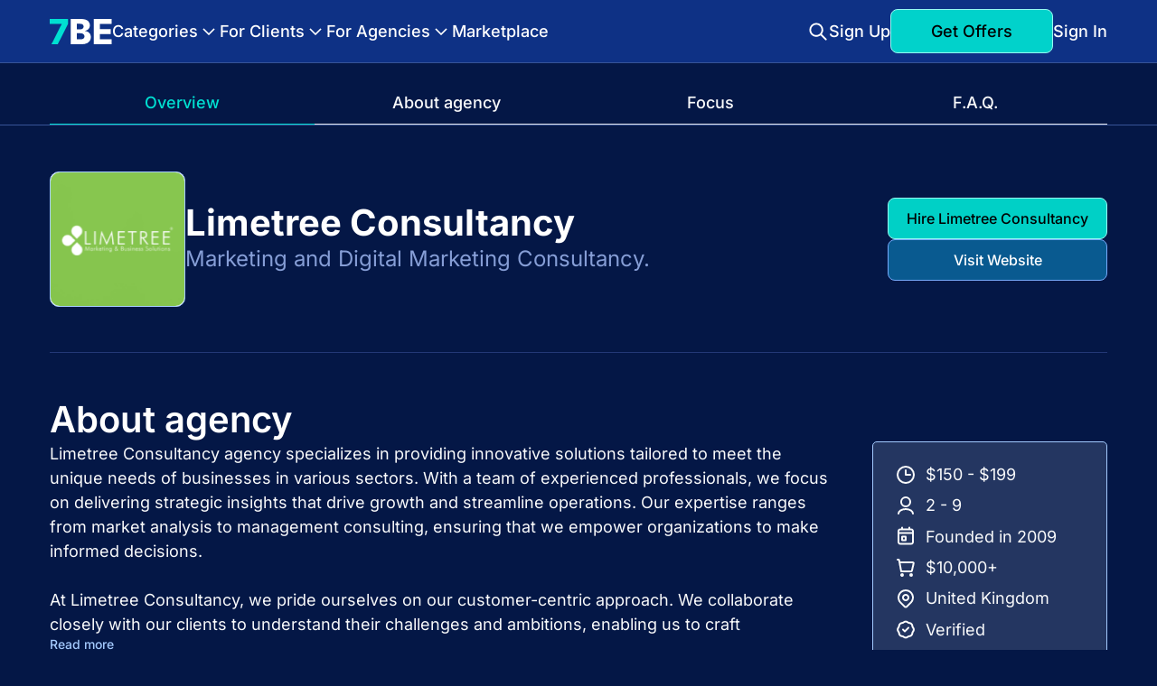

--- FILE ---
content_type: text/html;charset=utf-8
request_url: https://7be.io/companies/limetree-consultancy
body_size: 29354
content:
<!DOCTYPE html><html  lang="en" data-capo=""><head><meta charset="utf-8">
<meta name="viewport" content="width=device-width, initial-scale=1">
<title>Limetree Consultancy | Profile, cost, portfolio | 7BE</title>
<style>*,:after,:before{box-sizing:border-box}:active,:focus,a:active,a:focus{outline:none}aside,footer,header,nav{display:block}body,html{font-size:100%;height:100%;line-height:1;width:100%;-ms-text-size-adjust:100%;-moz-text-size-adjust:100%;-webkit-text-size-adjust:100%}body{background-color:#041746;color:#f9fafb}button,input,select,textarea{font-family:Inter,sans-serif}input::-ms-clear{display:none}button::-moz-focus-inner{border:0;padding:0}a,a:hover,a:visited{text-decoration:none}ul li{list-style:none}img{vertical-align:top}h1,h2,h3,h4,h5,h6{color:#fff}body,html{color:#f9fafb;font-family:Inter,sans-serif}h1{font-size:60px;font-weight:700;line-height:1}.h2,h2{font-size:48px}.h2,.h3,h2{font-weight:600;line-height:1.2}.h3{font-size:40px}h3{font-size:24px;font-weight:700;line-height:1.5}h4{color:#869ed6;font-size:18px;font-weight:500;line-height:150%}*{border:0;margin:0}*,button{padding:0}button{background:none;border:none;box-shadow:none;cursor:pointer;font:inherit;outline:none;text-align:inherit}a,button{color:inherit}a{text-decoration:none}@media screen and (max-width:1200px){h1{font-size:36px;line-height:44px;text-align:center}.h2,.h3,h2{font-size:26px;line-height:30px;text-align:center}h3{font-size:20px;line-height:24px}p{line-height:1.5}}</style>
<style>.animate__backInUp{animation-duration:1s;-webkit-animation-name:backInUp;animation-name:backInUp}@keyframes backInUp{0%{opacity:.7;transform:translateY(100px)}80%{opacity:.7;transform:translateY(0)}to{opacity:1}}@keyframes fadeIn{0%{opacity:0}to{opacity:1}}.animate__fadeIn{animation-name:fadeIn}@keyframes pulse{50%{opacity:.5}}@keyframes spinner{to{transform:rotate(1turn)}}@keyframes shine{0%{background-position:200% 0}to{background-position:-200% 0}}@keyframes slide{0%{transform:translate(100%)}to{transform:translate(0)}}.banner{background:linear-gradient(180deg,#0f3590,#07205c);color:#869ed6;padding:40px 0 80px}.banner_inner-why{color:#fff;gap:40px;text-align:center}.banner_inner-why,.banner_why-inf{align-items:center;display:flex;flex-direction:column}.banner_why-inf{gap:20px}.banner_why-inf h4{color:#fff}@media screen and (max-width:1200px){.banner{padding:40px 0}.banner_why-inf h4{font-size:16px}}.button-primary{background-color:#00e0d2eb;border:1px solid #96f9f2;border-radius:8px;color:#000;display:inline-block;font-size:16px;font-weight:500;line-height:1.5;padding:10px 20px;text-align:center}.button-primary:hover{background-color:#00e0d2}.button-primary.disabled,.button-primary:disabled{background-color:#0694a2;color:#374151;cursor:not-allowed}.button-secondary{background-color:#0a6097eb;border:1px solid #76a9fa;border-radius:8px;color:#fff;font-size:16px;font-weight:500;line-height:1.5;padding:10px 20px;text-align:center}.button-secondary:hover{background-color:#0a6097}.button-secondary.disabled,.button-secondary:disabled{cursor:not-allowed}.button-secondary.disabled:hover,.button-secondary:disabled:hover{background-color:#0a6097eb}.button-md{min-width:120px}.button-lg{min-width:220px}.button-200{min-width:200px}.button-xl,.button-xxl{padding:14px 32px}.button-xxl{font-size:18px;min-width:260px}.button-spinner{align-items:center;display:flex;gap:8px;justify-content:center}.button-danger{background-color:#9b1c1ceb;border:1px solid #f8b4b4;border-radius:8px;color:#fff;font-size:16px;font-weight:500;line-height:1.5;padding:10px 20px;text-align:center}.button-danger:hover{background-color:#9b1c1c}@media screen and (max-width:1200px){.button-lg{min-width:170px}.button-xl,.button-xxl{width:100%}}label{cursor:default}input[type=checkbox],input[type=radio]{accent-color:#00e0d2}label.form-label{display:block;font-size:16px;font-weight:500;line-height:24px;margin-bottom:8px}label.required:after{color:#f05252;content:"*"}input.form-input{background:#869ed6;border:1px solid #76a9fa;border-radius:5px;font-size:16px;font-weight:500;line-height:1.5;padding:14px;width:100%}input.form-input::-moz-placeholder{color:#444}input.form-input::placeholder{color:#444}input.form-input::-ms-input-placeholder{color:#444}input.form-input_sm{font-size:14px;line-height:16px;padding:12px}input.form-input-checkbox{margin-right:5px}label.input-price,label.input-price input{position:relative;width:100%}label.input-price input{background:#869ed6;border:1px solid #76a9fa;border-radius:5px;font-size:16px;font-weight:500;line-height:24px;padding:14px 14px 14px 30px}label.input-price input::-moz-placeholder{color:#444}label.input-price input::placeholder{color:#444}label.input-price input::-ms-input-placeholder{color:#444}label.input-price:after{color:#000;content:"$";left:14px;position:absolute;top:50%;transform:translateY(-50%)}label.input-price-sm{width:auto}label.input-price-sm input{padding:8px 14px 8px 30px;width:auto}div.form-input-icon{background-color:#869ed6;border:1px solid #a4cafe;border-radius:5px;display:inline-block;position:relative;width:100%}div.form-input-icon span{align-items:center;bottom:0;display:inline-flex;justify-content:center;left:0;position:absolute;top:0;width:40px}div.form-input-icon span svg{height:20px;width:20px}div.form-input-icon input{background:inherit;border-radius:5px;font-size:16px;font-weight:500;line-height:24px;padding:14px 14px 14px 40px;width:100%}div.form-input-icon input::-moz-placeholder{color:#333;opacity:1}div.form-input-icon input::placeholder{color:#333;opacity:1}div.form-input-icon input::-ms-input-placeholder{color:#333}div.form-input-icon-sm{min-width:300px;width:auto}div.form-input-icon-sm span{width:34px}div.form-input-icon-sm span svg{height:18px;width:18px}div.form-input-icon-sm input{font-size:14px;line-height:16px;padding:12px 12px 12px 34px}select.form-select{-moz-appearance:none;-webkit-appearance:none;appearance:none;background:#869ed6;background-image:url('data:image/svg+xml;utf8,<svg width="18" height="18" viewBox="0 0 18 18" fill="none" xmlns="http://www.w3.org/2000/svg"><path d="M14.25 6.75L9 12L3.75 6.75" stroke="black" stroke-width="2" stroke-linecap="round" stroke-linejoin="round"/></svg>');background-position:right 10px top 50%;background-repeat:no-repeat;border:1px solid #76a9fa;border-radius:5px;font-size:16px;font-weight:500;line-height:24px;padding:14px 30px 14px 14px;width:100%}select.form-select-sm{font-size:14px;line-height:16px;padding:12px 30px 12px 12px}textarea.form-textarea{background:#869ed6;border:1px solid #76a9fa;border-radius:5px;font-size:16px;font-weight:500;line-height:24px;padding:14px;width:100%}textarea.form-textarea::-moz-placeholder{color:#444}textarea.form-textarea::placeholder{color:#444}textarea.form-textarea::-ms-input-placeholder{color:#444}.form-error{color:#f05252;display:block;font-size:12px;margin-top:6px}.input-danger{border-color:#f05252!important}span.required{color:#f05252}.focus-bar-item{background-color:#0cbdb8}.focus-bar-item:first-child{background-color:#2363b8}.focus-bar-item:nth-child(2){background-color:#156abb}.focus-bar-item:nth-child(3){background-color:#2275c3}.focus-bar-item:nth-child(4){background-color:#3e82ce}.focus-bar-item:nth-child(5){background-color:#598fd9}.focus-bar-item:nth-child(6){background-color:#6298dc}.focus-bar-item:nth-child(7){background-color:#599cd8}.focus-bar-item:nth-child(8){background-color:#4fa0d4}.focus-bar-item:nth-child(9){background-color:#45a4d0}.focus-bar-item:nth-child(10){background-color:#3ca8cc}.focus-bar-item:nth-child(11){background-color:#32adc8}.focus-bar-item:nth-child(12){background-color:#29b1c4}.focus-bar-item:nth-child(13){background-color:#1fb5c0}.focus-bar-item:nth-child(14){background-color:#16b9bc}.company-profile-focus-bar-item:first-child{background-color:#5a189a}.company-profile-focus-bar-item:nth-child(2){background-color:#6e40aa}.company-profile-focus-bar-item:nth-child(3){background-color:#4047aa}.company-profile-focus-bar-item:nth-child(4){background-color:#6969b3}.company-profile-focus-bar-item:nth-child(5){background-color:#5e548e}.company-profile-focus-bar-item:nth-child(6){background-color:#6d597a}.company-profile-focus-bar-item:nth-child(7){background-color:#985277}.company-profile-focus-bar-item:nth-child(8){background-color:#69306d}.company-profile-focus-bar-item:nth-child(9){background-color:#023e8a}.company-profile-focus-bar-item:nth-child(10){background-color:#0077b6}.company-profile-focus-bar-item:nth-child(11){background-color:#006494}.company-profile-focus-bar-item:nth-child(12){background-color:#2c7da0}.company-profile-focus-bar-item:nth-child(13){background-color:#6096ba}.company-profile-focus-bar-item:nth-child(14){background-color:#6796dc}.company-profile-focus-bar-item:nth-child(15){background-color:#438ce7}.swiper-pagination-bullet{background:#fff!important}.fade-enter-active,.fade-leave-active{transition:opacity .3s ease}.fade-enter-from,.fade-leave-to{opacity:0}.expand-collapse-leave-active,.height-enter-active{transition:height .3s ease}.expand-collapse-leave-to,.height-enter{height:0;overflow:hidden}.modal-enter-active,.modal-leave-active{transition:opacity .5s ease}.modal-enter-from,.modal-leave-to{opacity:0}.slide-enter-active,.slide-leave-active{transition:transform .3s ease}.slide-enter-from,.slide-leave-to{transform:translate(100%)}.slide-enter-to,.slide-leave-from{transform:translate(0)}.digit-swipe-enter-active,.digit-swipe-leave-active{transition:transform .1s ease,opacity .1s ease}.digit-swipe-enter-from{opacity:0;transform:translateY(-20%)}.digit-swipe-enter-to,.digit-swipe-leave-from{opacity:1;transform:translateY(0)}.digit-swipe-leave-to{opacity:0;transform:translateY(20%)}.filter-enter-active,.filter-leave-active,.filter-move{transition:all .3s ease}.filter-enter-from,.filter-leave-to{opacity:0;transform:translateY(30px)}.filter-leave-active{position:absolute}.account-mobile-page-title{display:none}@media screen and (max-width:1200px){.account-mobile-page-title{color:#869ed6;display:block;font-size:20px;font-weight:700;line-height:1.5;margin:10px 0 20px;text-align:center}.account-mobile-page-title.with-spinner{align-items:center;display:flex;gap:10px;justify-content:center}}.article-content{color:#869ed6;font-size:18px;line-height:1.5;text-align:justify}.article-content ol,.article-content ul{list-style-position:inside}.article-content ol li,.article-content ul li{margin-bottom:10px}.article-content ul li{list-style:disc outside;margin-left:20px}.article-content img{border-radius:5px;height:auto;width:100%}.article-content h2,.article-content h3{color:#a4cafe}.article-content h2{font-size:28px;line-height:1.5}@media screen and (max-width:1200px){.article-content{font-size:16px}}.company-portfolio-description{font-size:18px;line-height:1.5}.company-portfolio-description ul{margin-bottom:10px}.company-portfolio-description ul li{list-style:disc inside}.company-portfolio-description ol{margin-bottom:10px}.company-portfolio-description ol li{list-style-position:inside}.seo-content{line-height:1.5}.seo-content h2{margin-bottom:20px}.seo-content h3,.seo-content h4,.seo-content h5,.seo-content h6,.seo-content ul{margin-bottom:10px}.seo-content ul li{list-style:disc inside}.seo-content ol{margin-bottom:10px}.seo-content ol li{list-style-position:inside}.container{height:100%;margin:0 auto;max-width:1200px;padding:0 15px;width:100%}.text-primary{color:#00e0d2}.text-secondary{color:#869ed6}.text-cafe{color:#a4cafe}.text-danger{color:#f05252}.text-white{color:#fff!important}.text-accent{background:-webkit-linear-gradient(180deg,#00e0d2,#869ed6);-webkit-background-clip:text;-webkit-text-fill-color:transparent}.text-left{text-align:left}.text-center{text-align:center}.text-bold{font-weight:600}.hover-underline:hover,.text-underline,.text-underline:hover,.text-underline:visited{text-decoration:underline}.text-uppercase{text-transform:uppercase}.text-ellipsis{overflow:hidden;text-overflow:ellipsis;white-space:nowrap}.w-full{width:100%!important}.bg-primary{background-color:#041746}.cursor-pointer{cursor:pointer}.padding-header{padding-top:70px}.first-block{padding-top:110px!important}.only-mobile{display:none!important}.only-mobile-light{display:none}.only-desktop{display:inherit}.description-text{color:#869ed6;font-size:22px;font-weight:500;line-height:1.5;margin-top:25px;text-align:center}.scroll::-webkit-scrollbar{width:4px}.scroll::-webkit-scrollbar-thumb{background-color:#6b7280;border-radius:3px}.locations-map .mapdiv{border-radius:5px}.dropdown-menu__item{color:#fff;font-size:14px;font-weight:400;line-height:1;padding:8px 0;transition:color .3s}.dropdown-menu__item:hover{color:#869ed6}.order-description-text{word-break:break-word}.header-padding{padding-top:70px}@media screen and (max-width:1200px){.container{padding:0 20px}.first-block{padding-top:0!important}.only-mobile{display:inherit!important}.only-desktop{display:none!important}.description-text{font-size:16px;margin-top:14px}.header-padding{padding-top:0}}</style>
<style>@font-face{font-family:swiper-icons;font-style:normal;font-weight:400;src:url(data:application/font-woff;charset=utf-8;base64,\ [base64]//wADZ2x5ZgAAAywAAADMAAAD2MHtryVoZWFkAAABbAAAADAAAAA2E2+eoWhoZWEAAAGcAAAAHwAAACQC9gDzaG10eAAAAigAAAAZAAAArgJkABFsb2NhAAAC0AAAAFoAAABaFQAUGG1heHAAAAG8AAAAHwAAACAAcABAbmFtZQAAA/gAAAE5AAACXvFdBwlwb3N0AAAFNAAAAGIAAACE5s74hXjaY2BkYGAAYpf5Hu/j+W2+MnAzMYDAzaX6QjD6/4//Bxj5GA8AuRwMYGkAPywL13jaY2BkYGA88P8Agx4j+/8fQDYfA1AEBWgDAIB2BOoAeNpjYGRgYNBh4GdgYgABEMnIABJzYNADCQAACWgAsQB42mNgYfzCOIGBlYGB0YcxjYGBwR1Kf2WQZGhhYGBiYGVmgAFGBiQQkOaawtDAoMBQxXjg/wEGPcYDDA4wNUA2CCgwsAAAO4EL6gAAeNpj2M0gyAACqxgGNWBkZ2D4/wMA+xkDdgAAAHjaY2BgYGaAYBkGRgYQiAHyGMF8FgYHIM3DwMHABGQrMOgyWDLEM1T9/w8UBfEMgLzE////P/5//f/V/xv+r4eaAAeMbAxwIUYmIMHEgKYAYjUcsDAwsLKxc3BycfPw8jEQA/[base64]/uznmfPFBNODM2K7MTQ45YEAZqGP81AmGGcF3iPqOop0r1SPTaTbVkfUe4HXj97wYE+yNwWYxwWu4v1ugWHgo3S1XdZEVqWM7ET0cfnLGxWfkgR42o2PvWrDMBSFj/IHLaF0zKjRgdiVMwScNRAoWUoH78Y2icB/yIY09An6AH2Bdu/UB+yxopYshQiEvnvu0dURgDt8QeC8PDw7Fpji3fEA4z/PEJ6YOB5hKh4dj3EvXhxPqH/SKUY3rJ7srZ4FZnh1PMAtPhwP6fl2PMJMPDgeQ4rY8YT6Gzao0eAEA409DuggmTnFnOcSCiEiLMgxCiTI6Cq5DZUd3Qmp10vO0LaLTd2cjN4fOumlc7lUYbSQcZFkutRG7g6JKZKy0RmdLY680CDnEJ+UMkpFFe1RN7nxdVpXrC4aTtnaurOnYercZg2YVmLN/d/gczfEimrE/fs/bOuq29Zmn8tloORaXgZgGa78yO9/cnXm2BpaGvq25Dv9S4E9+5SIc9PqupJKhYFSSl47+Qcr1mYNAAAAeNptw0cKwkAAAMDZJA8Q7OUJvkLsPfZ6zFVERPy8qHh2YER+3i/BP83vIBLLySsoKimrqKqpa2hp6+jq6RsYGhmbmJqZSy0sraxtbO3sHRydnEMU4uR6yx7JJXveP7WrDycAAAAAAAH//wACeNpjYGRgYOABYhkgZgJCZgZNBkYGLQZtIJsFLMYAAAw3ALgAeNolizEKgDAQBCchRbC2sFER0YD6qVQiBCv/H9ezGI6Z5XBAw8CBK/m5iQQVauVbXLnOrMZv2oLdKFa8Pjuru2hJzGabmOSLzNMzvutpB3N42mNgZGBg4GKQYzBhYMxJLMlj4GBgAYow/P/PAJJhLM6sSoWKfWCAAwDAjgbRAAB42mNgYGBkAIIbCZo5IPrmUn0hGA0AO8EFTQAA)}:root{--swiper-theme-color:#007aff}:host{display:block;margin-left:auto;margin-right:auto;position:relative;z-index:1}.swiper{display:block;list-style:none;margin-left:auto;margin-right:auto;overflow:hidden;overflow:clip;padding:0;position:relative;z-index:1}.swiper-vertical>.swiper-wrapper{flex-direction:column}.swiper-wrapper{box-sizing:content-box;display:flex;height:100%;position:relative;transition-property:transform;transition-timing-function:var(--swiper-wrapper-transition-timing-function,initial);width:100%;z-index:1}.swiper-android .swiper-slide,.swiper-ios .swiper-slide,.swiper-wrapper{transform:translateZ(0)}.swiper-horizontal{touch-action:pan-y}.swiper-vertical{touch-action:pan-x}.swiper-slide{display:block;flex-shrink:0;height:100%;position:relative;transition-property:transform;width:100%}.swiper-slide-invisible-blank{visibility:hidden}.swiper-autoheight,.swiper-autoheight .swiper-slide{height:auto}.swiper-autoheight .swiper-wrapper{align-items:flex-start;transition-property:transform,height}.swiper-backface-hidden .swiper-slide{backface-visibility:hidden;transform:translateZ(0)}.swiper-3d.swiper-css-mode .swiper-wrapper{perspective:1200px}.swiper-3d .swiper-wrapper{transform-style:preserve-3d}.swiper-3d{perspective:1200px}.swiper-3d .swiper-cube-shadow,.swiper-3d .swiper-slide{transform-style:preserve-3d}.swiper-css-mode>.swiper-wrapper{overflow:auto;scrollbar-width:none;-ms-overflow-style:none}.swiper-css-mode>.swiper-wrapper::-webkit-scrollbar{display:none}.swiper-css-mode>.swiper-wrapper>.swiper-slide{scroll-snap-align:start start}.swiper-css-mode.swiper-horizontal>.swiper-wrapper{scroll-snap-type:x mandatory}.swiper-css-mode.swiper-vertical>.swiper-wrapper{scroll-snap-type:y mandatory}.swiper-css-mode.swiper-free-mode>.swiper-wrapper{scroll-snap-type:none}.swiper-css-mode.swiper-free-mode>.swiper-wrapper>.swiper-slide{scroll-snap-align:none}.swiper-css-mode.swiper-centered>.swiper-wrapper:before{content:"";flex-shrink:0;order:9999}.swiper-css-mode.swiper-centered>.swiper-wrapper>.swiper-slide{scroll-snap-align:center center;scroll-snap-stop:always}.swiper-css-mode.swiper-centered.swiper-horizontal>.swiper-wrapper>.swiper-slide:first-child{margin-inline-start:var(--swiper-centered-offset-before)}.swiper-css-mode.swiper-centered.swiper-horizontal>.swiper-wrapper:before{height:100%;min-height:1px;width:var(--swiper-centered-offset-after)}.swiper-css-mode.swiper-centered.swiper-vertical>.swiper-wrapper>.swiper-slide:first-child{margin-block-start:var(--swiper-centered-offset-before)}.swiper-css-mode.swiper-centered.swiper-vertical>.swiper-wrapper:before{height:var(--swiper-centered-offset-after);min-width:1px;width:100%}.swiper-3d .swiper-slide-shadow,.swiper-3d .swiper-slide-shadow-bottom,.swiper-3d .swiper-slide-shadow-left,.swiper-3d .swiper-slide-shadow-right,.swiper-3d .swiper-slide-shadow-top{height:100%;left:0;pointer-events:none;position:absolute;top:0;width:100%;z-index:10}.swiper-3d .swiper-slide-shadow{background:#00000026}.swiper-3d .swiper-slide-shadow-left{background-image:linear-gradient(270deg,rgba(0,0,0,.5),transparent)}.swiper-3d .swiper-slide-shadow-right{background-image:linear-gradient(90deg,rgba(0,0,0,.5),transparent)}.swiper-3d .swiper-slide-shadow-top{background-image:linear-gradient(0deg,rgba(0,0,0,.5),transparent)}.swiper-3d .swiper-slide-shadow-bottom{background-image:linear-gradient(180deg,rgba(0,0,0,.5),transparent)}.swiper-lazy-preloader{border:4px solid var(--swiper-preloader-color,var(--swiper-theme-color));border-radius:50%;border-top:4px solid transparent;box-sizing:border-box;height:42px;left:50%;margin-left:-21px;margin-top:-21px;position:absolute;top:50%;transform-origin:50%;width:42px;z-index:10}.swiper-watch-progress .swiper-slide-visible .swiper-lazy-preloader,.swiper:not(.swiper-watch-progress) .swiper-lazy-preloader{animation:swiper-preloader-spin 1s linear infinite}.swiper-lazy-preloader-white{--swiper-preloader-color:#fff}.swiper-lazy-preloader-black{--swiper-preloader-color:#000}@keyframes swiper-preloader-spin{0%{transform:rotate(0)}to{transform:rotate(1turn)}}</style>
<style>.swiper .swiper-notification{left:0;opacity:0;pointer-events:none;position:absolute;top:0;z-index:-1000}</style>
<style>.swiper-cards{overflow:visible}.swiper-cards .swiper-slide{backface-visibility:hidden;overflow:hidden;transform-origin:center bottom}</style>
<style>.swiper-creative .swiper-slide{backface-visibility:hidden;overflow:hidden;transition-property:transform,opacity,height}</style>
<style>.swiper-cube{overflow:visible}.swiper-cube .swiper-slide{backface-visibility:hidden;height:100%;pointer-events:none;transform-origin:0 0;visibility:hidden;width:100%;z-index:1}.swiper-cube .swiper-slide .swiper-slide{pointer-events:none}.swiper-cube.swiper-rtl .swiper-slide{transform-origin:100% 0}.swiper-cube .swiper-slide-active,.swiper-cube .swiper-slide-active .swiper-slide-active{pointer-events:auto}.swiper-cube .swiper-slide-active,.swiper-cube .swiper-slide-next,.swiper-cube .swiper-slide-prev{pointer-events:auto;visibility:visible}.swiper-cube .swiper-cube-shadow{bottom:0;height:100%;left:0;opacity:.6;position:absolute;width:100%;z-index:0}.swiper-cube .swiper-cube-shadow:before{background:#000;bottom:0;content:"";filter:blur(50px);left:0;position:absolute;right:0;top:0}.swiper-cube .swiper-slide-next+.swiper-slide{pointer-events:auto;visibility:visible}.swiper-cube .swiper-slide-shadow-cube.swiper-slide-shadow-bottom,.swiper-cube .swiper-slide-shadow-cube.swiper-slide-shadow-left,.swiper-cube .swiper-slide-shadow-cube.swiper-slide-shadow-right,.swiper-cube .swiper-slide-shadow-cube.swiper-slide-shadow-top{backface-visibility:hidden;z-index:0}</style>
<style>.swiper-fade.swiper-free-mode .swiper-slide{transition-timing-function:ease-out}.swiper-fade .swiper-slide{pointer-events:none;transition-property:opacity}.swiper-fade .swiper-slide .swiper-slide{pointer-events:none}.swiper-fade .swiper-slide-active,.swiper-fade .swiper-slide-active .swiper-slide-active{pointer-events:auto}</style>
<style>.swiper-flip{overflow:visible}.swiper-flip .swiper-slide{backface-visibility:hidden;pointer-events:none;z-index:1}.swiper-flip .swiper-slide .swiper-slide{pointer-events:none}.swiper-flip .swiper-slide-active,.swiper-flip .swiper-slide-active .swiper-slide-active{pointer-events:auto}.swiper-flip .swiper-slide-shadow-flip.swiper-slide-shadow-bottom,.swiper-flip .swiper-slide-shadow-flip.swiper-slide-shadow-left,.swiper-flip .swiper-slide-shadow-flip.swiper-slide-shadow-right,.swiper-flip .swiper-slide-shadow-flip.swiper-slide-shadow-top{backface-visibility:hidden;z-index:0}</style>
<style>.swiper-free-mode>.swiper-wrapper{margin:0 auto;transition-timing-function:ease-out}</style>
<style>.swiper-grid>.swiper-wrapper{flex-wrap:wrap}.swiper-grid-column>.swiper-wrapper{flex-direction:column;flex-wrap:wrap}</style>
<style>:root{--swiper-navigation-size:44px}.swiper-button-next,.swiper-button-prev{align-items:center;color:var(--swiper-navigation-color,var(--swiper-theme-color));cursor:pointer;display:flex;height:var(--swiper-navigation-size);justify-content:center;margin-top:calc(0px - var(--swiper-navigation-size)/2);position:absolute;top:var(--swiper-navigation-top-offset,50%);width:calc(var(--swiper-navigation-size)/44*27);z-index:10}.swiper-button-next.swiper-button-disabled,.swiper-button-prev.swiper-button-disabled{cursor:auto;opacity:.35;pointer-events:none}.swiper-button-next.swiper-button-hidden,.swiper-button-prev.swiper-button-hidden{cursor:auto;opacity:0;pointer-events:none}.swiper-navigation-disabled .swiper-button-next,.swiper-navigation-disabled .swiper-button-prev{display:none!important}.swiper-button-next svg,.swiper-button-prev svg{height:100%;-o-object-fit:contain;object-fit:contain;transform-origin:center;width:100%}.swiper-rtl .swiper-button-next svg,.swiper-rtl .swiper-button-prev svg{transform:rotate(180deg)}.swiper-button-prev,.swiper-rtl .swiper-button-next{left:var(--swiper-navigation-sides-offset,10px);right:auto}.swiper-button-lock{display:none}.swiper-button-next:after,.swiper-button-prev:after{font-family:swiper-icons;font-size:var(--swiper-navigation-size);font-variant:normal;letter-spacing:0;line-height:1;text-transform:none!important}.swiper-button-prev:after,.swiper-rtl .swiper-button-next:after{content:"prev"}.swiper-button-next,.swiper-rtl .swiper-button-prev{left:auto;right:var(--swiper-navigation-sides-offset,10px)}.swiper-button-next:after,.swiper-rtl .swiper-button-prev:after{content:"next"}</style>
<style>.swiper-pagination{position:absolute;text-align:center;transform:translateZ(0);transition:opacity .3s;z-index:10}.swiper-pagination.swiper-pagination-hidden{opacity:0}.swiper-pagination-disabled>.swiper-pagination,.swiper-pagination.swiper-pagination-disabled{display:none!important}.swiper-horizontal>.swiper-pagination-bullets,.swiper-pagination-bullets.swiper-pagination-horizontal,.swiper-pagination-custom,.swiper-pagination-fraction{bottom:var(--swiper-pagination-bottom,8px);left:0;top:var(--swiper-pagination-top,auto);width:100%}.swiper-pagination-bullets-dynamic{font-size:0;overflow:hidden}.swiper-pagination-bullets-dynamic .swiper-pagination-bullet{position:relative;transform:scale(.33)}.swiper-pagination-bullets-dynamic .swiper-pagination-bullet-active,.swiper-pagination-bullets-dynamic .swiper-pagination-bullet-active-main{transform:scale(1)}.swiper-pagination-bullets-dynamic .swiper-pagination-bullet-active-prev{transform:scale(.66)}.swiper-pagination-bullets-dynamic .swiper-pagination-bullet-active-prev-prev{transform:scale(.33)}.swiper-pagination-bullets-dynamic .swiper-pagination-bullet-active-next{transform:scale(.66)}.swiper-pagination-bullets-dynamic .swiper-pagination-bullet-active-next-next{transform:scale(.33)}.swiper-pagination-bullet{background:var(--swiper-pagination-bullet-inactive-color,#000);border-radius:var(--swiper-pagination-bullet-border-radius,50%);display:inline-block;height:var(--swiper-pagination-bullet-height,var(--swiper-pagination-bullet-size,8px));opacity:var(--swiper-pagination-bullet-inactive-opacity,.2);width:var(--swiper-pagination-bullet-width,var(--swiper-pagination-bullet-size,8px))}button.swiper-pagination-bullet{-webkit-appearance:none;-moz-appearance:none;appearance:none;border:none;box-shadow:none;margin:0;padding:0}.swiper-pagination-clickable .swiper-pagination-bullet{cursor:pointer}.swiper-pagination-bullet:only-child{display:none!important}.swiper-pagination-bullet-active{background:var(--swiper-pagination-color,var(--swiper-theme-color));opacity:var(--swiper-pagination-bullet-opacity,1)}.swiper-pagination-vertical.swiper-pagination-bullets,.swiper-vertical>.swiper-pagination-bullets{left:var(--swiper-pagination-left,auto);right:var(--swiper-pagination-right,8px);top:50%;transform:translate3d(0,-50%,0)}.swiper-pagination-vertical.swiper-pagination-bullets .swiper-pagination-bullet,.swiper-vertical>.swiper-pagination-bullets .swiper-pagination-bullet{display:block;margin:var(--swiper-pagination-bullet-vertical-gap,6px) 0}.swiper-pagination-vertical.swiper-pagination-bullets.swiper-pagination-bullets-dynamic,.swiper-vertical>.swiper-pagination-bullets.swiper-pagination-bullets-dynamic{top:50%;transform:translateY(-50%);width:8px}.swiper-pagination-vertical.swiper-pagination-bullets.swiper-pagination-bullets-dynamic .swiper-pagination-bullet,.swiper-vertical>.swiper-pagination-bullets.swiper-pagination-bullets-dynamic .swiper-pagination-bullet{display:inline-block;transition:transform .2s,top .2s}.swiper-horizontal>.swiper-pagination-bullets .swiper-pagination-bullet,.swiper-pagination-horizontal.swiper-pagination-bullets .swiper-pagination-bullet{margin:0 var(--swiper-pagination-bullet-horizontal-gap,4px)}.swiper-horizontal>.swiper-pagination-bullets.swiper-pagination-bullets-dynamic,.swiper-pagination-horizontal.swiper-pagination-bullets.swiper-pagination-bullets-dynamic{left:50%;transform:translate(-50%);white-space:nowrap}.swiper-horizontal>.swiper-pagination-bullets.swiper-pagination-bullets-dynamic .swiper-pagination-bullet,.swiper-pagination-horizontal.swiper-pagination-bullets.swiper-pagination-bullets-dynamic .swiper-pagination-bullet{transition:transform .2s,left .2s}.swiper-horizontal.swiper-rtl>.swiper-pagination-bullets-dynamic .swiper-pagination-bullet{transition:transform .2s,right .2s}.swiper-pagination-fraction{color:var(--swiper-pagination-fraction-color,inherit)}.swiper-pagination-progressbar{background:var(--swiper-pagination-progressbar-bg-color,rgba(0,0,0,.25));position:absolute}.swiper-pagination-progressbar .swiper-pagination-progressbar-fill{background:var(--swiper-pagination-color,var(--swiper-theme-color));height:100%;left:0;position:absolute;top:0;transform:scale(0);transform-origin:left top;width:100%}.swiper-rtl .swiper-pagination-progressbar .swiper-pagination-progressbar-fill{transform-origin:right top}.swiper-horizontal>.swiper-pagination-progressbar,.swiper-pagination-progressbar.swiper-pagination-horizontal,.swiper-pagination-progressbar.swiper-pagination-vertical.swiper-pagination-progressbar-opposite,.swiper-vertical>.swiper-pagination-progressbar.swiper-pagination-progressbar-opposite{height:var(--swiper-pagination-progressbar-size,4px);left:0;top:0;width:100%}.swiper-horizontal>.swiper-pagination-progressbar.swiper-pagination-progressbar-opposite,.swiper-pagination-progressbar.swiper-pagination-horizontal.swiper-pagination-progressbar-opposite,.swiper-pagination-progressbar.swiper-pagination-vertical,.swiper-vertical>.swiper-pagination-progressbar{height:100%;left:0;top:0;width:var(--swiper-pagination-progressbar-size,4px)}.swiper-pagination-lock{display:none}</style>
<style>.swiper-scrollbar{background:var(--swiper-scrollbar-bg-color,rgba(0,0,0,.1));border-radius:var(--swiper-scrollbar-border-radius,10px);position:relative;touch-action:none}.swiper-scrollbar-disabled>.swiper-scrollbar,.swiper-scrollbar.swiper-scrollbar-disabled{display:none!important}.swiper-horizontal>.swiper-scrollbar,.swiper-scrollbar.swiper-scrollbar-horizontal{bottom:var(--swiper-scrollbar-bottom,4px);height:var(--swiper-scrollbar-size,4px);left:var(--swiper-scrollbar-sides-offset,1%);position:absolute;top:var(--swiper-scrollbar-top,auto);width:calc(100% - var(--swiper-scrollbar-sides-offset, 1%)*2);z-index:50}.swiper-scrollbar.swiper-scrollbar-vertical,.swiper-vertical>.swiper-scrollbar{height:calc(100% - var(--swiper-scrollbar-sides-offset, 1%)*2);left:var(--swiper-scrollbar-left,auto);position:absolute;right:var(--swiper-scrollbar-right,4px);top:var(--swiper-scrollbar-sides-offset,1%);width:var(--swiper-scrollbar-size,4px);z-index:50}.swiper-scrollbar-drag{background:var(--swiper-scrollbar-drag-bg-color,rgba(0,0,0,.5));border-radius:var(--swiper-scrollbar-border-radius,10px);height:100%;left:0;position:relative;top:0;width:100%}.swiper-scrollbar-cursor-drag{cursor:move}.swiper-scrollbar-lock{display:none}</style>
<style>.swiper-virtual .swiper-slide{-webkit-backface-visibility:hidden;transform:translateZ(0)}.swiper-virtual.swiper-css-mode .swiper-wrapper:after{content:"";left:0;pointer-events:none;position:absolute;top:0}.swiper-virtual.swiper-css-mode.swiper-horizontal .swiper-wrapper:after{height:1px;width:var(--swiper-virtual-size)}.swiper-virtual.swiper-css-mode.swiper-vertical .swiper-wrapper:after{height:var(--swiper-virtual-size);width:1px}</style>
<style>.swiper-zoom-container{align-items:center;display:flex;height:100%;justify-content:center;text-align:center;width:100%}.swiper-zoom-container>canvas,.swiper-zoom-container>img,.swiper-zoom-container>svg{max-height:100%;max-width:100%;-o-object-fit:contain;object-fit:contain}.swiper-slide-zoomed{cursor:move;touch-action:none}</style>
<style>@font-face{font-display:swap;font-family:Inter;font-style:normal;font-weight:400 700;src:url(/_nuxt/Inter-400_700-1.C2S99t-D.woff2) format("woff2");unicode-range:u+00??,u+0131,u+0152-0153,u+02bb-02bc,u+02c6,u+02da,u+02dc,u+0304,u+0308,u+0329,u+2000-206f,u+20ac,u+2122,u+2191,u+2193,u+2212,u+2215,u+feff,u+fffd}</style>
<style>[data-aos][data-aos][data-aos-duration="50"],body[data-aos-duration="50"] [data-aos]{transition-duration:50ms}[data-aos][data-aos][data-aos-delay="50"],body[data-aos-delay="50"] [data-aos]{transition-delay:0s}[data-aos][data-aos][data-aos-delay="50"].aos-animate,body[data-aos-delay="50"] [data-aos].aos-animate{transition-delay:50ms}[data-aos][data-aos][data-aos-duration="100"],body[data-aos-duration="100"] [data-aos]{transition-duration:.1s}[data-aos][data-aos][data-aos-delay="100"],body[data-aos-delay="100"] [data-aos]{transition-delay:0s}[data-aos][data-aos][data-aos-delay="100"].aos-animate,body[data-aos-delay="100"] [data-aos].aos-animate{transition-delay:.1s}[data-aos][data-aos][data-aos-duration="150"],body[data-aos-duration="150"] [data-aos]{transition-duration:.15s}[data-aos][data-aos][data-aos-delay="150"],body[data-aos-delay="150"] [data-aos]{transition-delay:0s}[data-aos][data-aos][data-aos-delay="150"].aos-animate,body[data-aos-delay="150"] [data-aos].aos-animate{transition-delay:.15s}[data-aos][data-aos][data-aos-duration="200"],body[data-aos-duration="200"] [data-aos]{transition-duration:.2s}[data-aos][data-aos][data-aos-delay="200"],body[data-aos-delay="200"] [data-aos]{transition-delay:0s}[data-aos][data-aos][data-aos-delay="200"].aos-animate,body[data-aos-delay="200"] [data-aos].aos-animate{transition-delay:.2s}[data-aos][data-aos][data-aos-duration="250"],body[data-aos-duration="250"] [data-aos]{transition-duration:.25s}[data-aos][data-aos][data-aos-delay="250"],body[data-aos-delay="250"] [data-aos]{transition-delay:0s}[data-aos][data-aos][data-aos-delay="250"].aos-animate,body[data-aos-delay="250"] [data-aos].aos-animate{transition-delay:.25s}[data-aos][data-aos][data-aos-duration="300"],body[data-aos-duration="300"] [data-aos]{transition-duration:.3s}[data-aos][data-aos][data-aos-delay="300"],body[data-aos-delay="300"] [data-aos]{transition-delay:0s}[data-aos][data-aos][data-aos-delay="300"].aos-animate,body[data-aos-delay="300"] [data-aos].aos-animate{transition-delay:.3s}[data-aos][data-aos][data-aos-duration="350"],body[data-aos-duration="350"] [data-aos]{transition-duration:.35s}[data-aos][data-aos][data-aos-delay="350"],body[data-aos-delay="350"] [data-aos]{transition-delay:0s}[data-aos][data-aos][data-aos-delay="350"].aos-animate,body[data-aos-delay="350"] [data-aos].aos-animate{transition-delay:.35s}[data-aos][data-aos][data-aos-duration="400"],body[data-aos-duration="400"] [data-aos]{transition-duration:.4s}[data-aos][data-aos][data-aos-delay="400"],body[data-aos-delay="400"] [data-aos]{transition-delay:0s}[data-aos][data-aos][data-aos-delay="400"].aos-animate,body[data-aos-delay="400"] [data-aos].aos-animate{transition-delay:.4s}[data-aos][data-aos][data-aos-duration="450"],body[data-aos-duration="450"] [data-aos]{transition-duration:.45s}[data-aos][data-aos][data-aos-delay="450"],body[data-aos-delay="450"] [data-aos]{transition-delay:0s}[data-aos][data-aos][data-aos-delay="450"].aos-animate,body[data-aos-delay="450"] [data-aos].aos-animate{transition-delay:.45s}[data-aos][data-aos][data-aos-duration="500"],body[data-aos-duration="500"] [data-aos]{transition-duration:.5s}[data-aos][data-aos][data-aos-delay="500"],body[data-aos-delay="500"] [data-aos]{transition-delay:0s}[data-aos][data-aos][data-aos-delay="500"].aos-animate,body[data-aos-delay="500"] [data-aos].aos-animate{transition-delay:.5s}[data-aos][data-aos][data-aos-duration="550"],body[data-aos-duration="550"] [data-aos]{transition-duration:.55s}[data-aos][data-aos][data-aos-delay="550"],body[data-aos-delay="550"] [data-aos]{transition-delay:0s}[data-aos][data-aos][data-aos-delay="550"].aos-animate,body[data-aos-delay="550"] [data-aos].aos-animate{transition-delay:.55s}[data-aos][data-aos][data-aos-duration="600"],body[data-aos-duration="600"] [data-aos]{transition-duration:.6s}[data-aos][data-aos][data-aos-delay="600"],body[data-aos-delay="600"] [data-aos]{transition-delay:0s}[data-aos][data-aos][data-aos-delay="600"].aos-animate,body[data-aos-delay="600"] [data-aos].aos-animate{transition-delay:.6s}[data-aos][data-aos][data-aos-duration="650"],body[data-aos-duration="650"] [data-aos]{transition-duration:.65s}[data-aos][data-aos][data-aos-delay="650"],body[data-aos-delay="650"] [data-aos]{transition-delay:0s}[data-aos][data-aos][data-aos-delay="650"].aos-animate,body[data-aos-delay="650"] [data-aos].aos-animate{transition-delay:.65s}[data-aos][data-aos][data-aos-duration="700"],body[data-aos-duration="700"] [data-aos]{transition-duration:.7s}[data-aos][data-aos][data-aos-delay="700"],body[data-aos-delay="700"] [data-aos]{transition-delay:0s}[data-aos][data-aos][data-aos-delay="700"].aos-animate,body[data-aos-delay="700"] [data-aos].aos-animate{transition-delay:.7s}[data-aos][data-aos][data-aos-duration="750"],body[data-aos-duration="750"] [data-aos]{transition-duration:.75s}[data-aos][data-aos][data-aos-delay="750"],body[data-aos-delay="750"] [data-aos]{transition-delay:0s}[data-aos][data-aos][data-aos-delay="750"].aos-animate,body[data-aos-delay="750"] [data-aos].aos-animate{transition-delay:.75s}[data-aos][data-aos][data-aos-duration="800"],body[data-aos-duration="800"] [data-aos]{transition-duration:.8s}[data-aos][data-aos][data-aos-delay="800"],body[data-aos-delay="800"] [data-aos]{transition-delay:0s}[data-aos][data-aos][data-aos-delay="800"].aos-animate,body[data-aos-delay="800"] [data-aos].aos-animate{transition-delay:.8s}[data-aos][data-aos][data-aos-duration="850"],body[data-aos-duration="850"] [data-aos]{transition-duration:.85s}[data-aos][data-aos][data-aos-delay="850"],body[data-aos-delay="850"] [data-aos]{transition-delay:0s}[data-aos][data-aos][data-aos-delay="850"].aos-animate,body[data-aos-delay="850"] [data-aos].aos-animate{transition-delay:.85s}[data-aos][data-aos][data-aos-duration="900"],body[data-aos-duration="900"] [data-aos]{transition-duration:.9s}[data-aos][data-aos][data-aos-delay="900"],body[data-aos-delay="900"] [data-aos]{transition-delay:0s}[data-aos][data-aos][data-aos-delay="900"].aos-animate,body[data-aos-delay="900"] [data-aos].aos-animate{transition-delay:.9s}[data-aos][data-aos][data-aos-duration="950"],body[data-aos-duration="950"] [data-aos]{transition-duration:.95s}[data-aos][data-aos][data-aos-delay="950"],body[data-aos-delay="950"] [data-aos]{transition-delay:0s}[data-aos][data-aos][data-aos-delay="950"].aos-animate,body[data-aos-delay="950"] [data-aos].aos-animate{transition-delay:.95s}[data-aos][data-aos][data-aos-duration="1000"],body[data-aos-duration="1000"] [data-aos]{transition-duration:1s}[data-aos][data-aos][data-aos-delay="1000"],body[data-aos-delay="1000"] [data-aos]{transition-delay:0s}[data-aos][data-aos][data-aos-delay="1000"].aos-animate,body[data-aos-delay="1000"] [data-aos].aos-animate{transition-delay:1s}[data-aos][data-aos][data-aos-duration="1050"],body[data-aos-duration="1050"] [data-aos]{transition-duration:1.05s}[data-aos][data-aos][data-aos-delay="1050"],body[data-aos-delay="1050"] [data-aos]{transition-delay:0s}[data-aos][data-aos][data-aos-delay="1050"].aos-animate,body[data-aos-delay="1050"] [data-aos].aos-animate{transition-delay:1.05s}[data-aos][data-aos][data-aos-duration="1100"],body[data-aos-duration="1100"] [data-aos]{transition-duration:1.1s}[data-aos][data-aos][data-aos-delay="1100"],body[data-aos-delay="1100"] [data-aos]{transition-delay:0s}[data-aos][data-aos][data-aos-delay="1100"].aos-animate,body[data-aos-delay="1100"] [data-aos].aos-animate{transition-delay:1.1s}[data-aos][data-aos][data-aos-duration="1150"],body[data-aos-duration="1150"] [data-aos]{transition-duration:1.15s}[data-aos][data-aos][data-aos-delay="1150"],body[data-aos-delay="1150"] [data-aos]{transition-delay:0s}[data-aos][data-aos][data-aos-delay="1150"].aos-animate,body[data-aos-delay="1150"] [data-aos].aos-animate{transition-delay:1.15s}[data-aos][data-aos][data-aos-duration="1200"],body[data-aos-duration="1200"] [data-aos]{transition-duration:1.2s}[data-aos][data-aos][data-aos-delay="1200"],body[data-aos-delay="1200"] [data-aos]{transition-delay:0s}[data-aos][data-aos][data-aos-delay="1200"].aos-animate,body[data-aos-delay="1200"] [data-aos].aos-animate{transition-delay:1.2s}[data-aos][data-aos][data-aos-duration="1250"],body[data-aos-duration="1250"] [data-aos]{transition-duration:1.25s}[data-aos][data-aos][data-aos-delay="1250"],body[data-aos-delay="1250"] [data-aos]{transition-delay:0s}[data-aos][data-aos][data-aos-delay="1250"].aos-animate,body[data-aos-delay="1250"] [data-aos].aos-animate{transition-delay:1.25s}[data-aos][data-aos][data-aos-duration="1300"],body[data-aos-duration="1300"] [data-aos]{transition-duration:1.3s}[data-aos][data-aos][data-aos-delay="1300"],body[data-aos-delay="1300"] [data-aos]{transition-delay:0s}[data-aos][data-aos][data-aos-delay="1300"].aos-animate,body[data-aos-delay="1300"] [data-aos].aos-animate{transition-delay:1.3s}[data-aos][data-aos][data-aos-duration="1350"],body[data-aos-duration="1350"] [data-aos]{transition-duration:1.35s}[data-aos][data-aos][data-aos-delay="1350"],body[data-aos-delay="1350"] [data-aos]{transition-delay:0s}[data-aos][data-aos][data-aos-delay="1350"].aos-animate,body[data-aos-delay="1350"] [data-aos].aos-animate{transition-delay:1.35s}[data-aos][data-aos][data-aos-duration="1400"],body[data-aos-duration="1400"] [data-aos]{transition-duration:1.4s}[data-aos][data-aos][data-aos-delay="1400"],body[data-aos-delay="1400"] [data-aos]{transition-delay:0s}[data-aos][data-aos][data-aos-delay="1400"].aos-animate,body[data-aos-delay="1400"] [data-aos].aos-animate{transition-delay:1.4s}[data-aos][data-aos][data-aos-duration="1450"],body[data-aos-duration="1450"] [data-aos]{transition-duration:1.45s}[data-aos][data-aos][data-aos-delay="1450"],body[data-aos-delay="1450"] [data-aos]{transition-delay:0s}[data-aos][data-aos][data-aos-delay="1450"].aos-animate,body[data-aos-delay="1450"] [data-aos].aos-animate{transition-delay:1.45s}[data-aos][data-aos][data-aos-duration="1500"],body[data-aos-duration="1500"] [data-aos]{transition-duration:1.5s}[data-aos][data-aos][data-aos-delay="1500"],body[data-aos-delay="1500"] [data-aos]{transition-delay:0s}[data-aos][data-aos][data-aos-delay="1500"].aos-animate,body[data-aos-delay="1500"] [data-aos].aos-animate{transition-delay:1.5s}[data-aos][data-aos][data-aos-duration="1550"],body[data-aos-duration="1550"] [data-aos]{transition-duration:1.55s}[data-aos][data-aos][data-aos-delay="1550"],body[data-aos-delay="1550"] [data-aos]{transition-delay:0s}[data-aos][data-aos][data-aos-delay="1550"].aos-animate,body[data-aos-delay="1550"] [data-aos].aos-animate{transition-delay:1.55s}[data-aos][data-aos][data-aos-duration="1600"],body[data-aos-duration="1600"] [data-aos]{transition-duration:1.6s}[data-aos][data-aos][data-aos-delay="1600"],body[data-aos-delay="1600"] [data-aos]{transition-delay:0s}[data-aos][data-aos][data-aos-delay="1600"].aos-animate,body[data-aos-delay="1600"] [data-aos].aos-animate{transition-delay:1.6s}[data-aos][data-aos][data-aos-duration="1650"],body[data-aos-duration="1650"] [data-aos]{transition-duration:1.65s}[data-aos][data-aos][data-aos-delay="1650"],body[data-aos-delay="1650"] [data-aos]{transition-delay:0s}[data-aos][data-aos][data-aos-delay="1650"].aos-animate,body[data-aos-delay="1650"] [data-aos].aos-animate{transition-delay:1.65s}[data-aos][data-aos][data-aos-duration="1700"],body[data-aos-duration="1700"] [data-aos]{transition-duration:1.7s}[data-aos][data-aos][data-aos-delay="1700"],body[data-aos-delay="1700"] [data-aos]{transition-delay:0s}[data-aos][data-aos][data-aos-delay="1700"].aos-animate,body[data-aos-delay="1700"] [data-aos].aos-animate{transition-delay:1.7s}[data-aos][data-aos][data-aos-duration="1750"],body[data-aos-duration="1750"] [data-aos]{transition-duration:1.75s}[data-aos][data-aos][data-aos-delay="1750"],body[data-aos-delay="1750"] [data-aos]{transition-delay:0s}[data-aos][data-aos][data-aos-delay="1750"].aos-animate,body[data-aos-delay="1750"] [data-aos].aos-animate{transition-delay:1.75s}[data-aos][data-aos][data-aos-duration="1800"],body[data-aos-duration="1800"] [data-aos]{transition-duration:1.8s}[data-aos][data-aos][data-aos-delay="1800"],body[data-aos-delay="1800"] [data-aos]{transition-delay:0s}[data-aos][data-aos][data-aos-delay="1800"].aos-animate,body[data-aos-delay="1800"] [data-aos].aos-animate{transition-delay:1.8s}[data-aos][data-aos][data-aos-duration="1850"],body[data-aos-duration="1850"] [data-aos]{transition-duration:1.85s}[data-aos][data-aos][data-aos-delay="1850"],body[data-aos-delay="1850"] [data-aos]{transition-delay:0s}[data-aos][data-aos][data-aos-delay="1850"].aos-animate,body[data-aos-delay="1850"] [data-aos].aos-animate{transition-delay:1.85s}[data-aos][data-aos][data-aos-duration="1900"],body[data-aos-duration="1900"] [data-aos]{transition-duration:1.9s}[data-aos][data-aos][data-aos-delay="1900"],body[data-aos-delay="1900"] [data-aos]{transition-delay:0s}[data-aos][data-aos][data-aos-delay="1900"].aos-animate,body[data-aos-delay="1900"] [data-aos].aos-animate{transition-delay:1.9s}[data-aos][data-aos][data-aos-duration="1950"],body[data-aos-duration="1950"] [data-aos]{transition-duration:1.95s}[data-aos][data-aos][data-aos-delay="1950"],body[data-aos-delay="1950"] [data-aos]{transition-delay:0s}[data-aos][data-aos][data-aos-delay="1950"].aos-animate,body[data-aos-delay="1950"] [data-aos].aos-animate{transition-delay:1.95s}[data-aos][data-aos][data-aos-duration="2000"],body[data-aos-duration="2000"] [data-aos]{transition-duration:2s}[data-aos][data-aos][data-aos-delay="2000"],body[data-aos-delay="2000"] [data-aos]{transition-delay:0s}[data-aos][data-aos][data-aos-delay="2000"].aos-animate,body[data-aos-delay="2000"] [data-aos].aos-animate{transition-delay:2s}[data-aos][data-aos][data-aos-duration="2050"],body[data-aos-duration="2050"] [data-aos]{transition-duration:2.05s}[data-aos][data-aos][data-aos-delay="2050"],body[data-aos-delay="2050"] [data-aos]{transition-delay:0s}[data-aos][data-aos][data-aos-delay="2050"].aos-animate,body[data-aos-delay="2050"] [data-aos].aos-animate{transition-delay:2.05s}[data-aos][data-aos][data-aos-duration="2100"],body[data-aos-duration="2100"] [data-aos]{transition-duration:2.1s}[data-aos][data-aos][data-aos-delay="2100"],body[data-aos-delay="2100"] [data-aos]{transition-delay:0s}[data-aos][data-aos][data-aos-delay="2100"].aos-animate,body[data-aos-delay="2100"] [data-aos].aos-animate{transition-delay:2.1s}[data-aos][data-aos][data-aos-duration="2150"],body[data-aos-duration="2150"] [data-aos]{transition-duration:2.15s}[data-aos][data-aos][data-aos-delay="2150"],body[data-aos-delay="2150"] [data-aos]{transition-delay:0s}[data-aos][data-aos][data-aos-delay="2150"].aos-animate,body[data-aos-delay="2150"] [data-aos].aos-animate{transition-delay:2.15s}[data-aos][data-aos][data-aos-duration="2200"],body[data-aos-duration="2200"] [data-aos]{transition-duration:2.2s}[data-aos][data-aos][data-aos-delay="2200"],body[data-aos-delay="2200"] [data-aos]{transition-delay:0s}[data-aos][data-aos][data-aos-delay="2200"].aos-animate,body[data-aos-delay="2200"] [data-aos].aos-animate{transition-delay:2.2s}[data-aos][data-aos][data-aos-duration="2250"],body[data-aos-duration="2250"] [data-aos]{transition-duration:2.25s}[data-aos][data-aos][data-aos-delay="2250"],body[data-aos-delay="2250"] [data-aos]{transition-delay:0s}[data-aos][data-aos][data-aos-delay="2250"].aos-animate,body[data-aos-delay="2250"] [data-aos].aos-animate{transition-delay:2.25s}[data-aos][data-aos][data-aos-duration="2300"],body[data-aos-duration="2300"] [data-aos]{transition-duration:2.3s}[data-aos][data-aos][data-aos-delay="2300"],body[data-aos-delay="2300"] [data-aos]{transition-delay:0s}[data-aos][data-aos][data-aos-delay="2300"].aos-animate,body[data-aos-delay="2300"] [data-aos].aos-animate{transition-delay:2.3s}[data-aos][data-aos][data-aos-duration="2350"],body[data-aos-duration="2350"] [data-aos]{transition-duration:2.35s}[data-aos][data-aos][data-aos-delay="2350"],body[data-aos-delay="2350"] [data-aos]{transition-delay:0s}[data-aos][data-aos][data-aos-delay="2350"].aos-animate,body[data-aos-delay="2350"] [data-aos].aos-animate{transition-delay:2.35s}[data-aos][data-aos][data-aos-duration="2400"],body[data-aos-duration="2400"] [data-aos]{transition-duration:2.4s}[data-aos][data-aos][data-aos-delay="2400"],body[data-aos-delay="2400"] [data-aos]{transition-delay:0s}[data-aos][data-aos][data-aos-delay="2400"].aos-animate,body[data-aos-delay="2400"] [data-aos].aos-animate{transition-delay:2.4s}[data-aos][data-aos][data-aos-duration="2450"],body[data-aos-duration="2450"] [data-aos]{transition-duration:2.45s}[data-aos][data-aos][data-aos-delay="2450"],body[data-aos-delay="2450"] [data-aos]{transition-delay:0s}[data-aos][data-aos][data-aos-delay="2450"].aos-animate,body[data-aos-delay="2450"] [data-aos].aos-animate{transition-delay:2.45s}[data-aos][data-aos][data-aos-duration="2500"],body[data-aos-duration="2500"] [data-aos]{transition-duration:2.5s}[data-aos][data-aos][data-aos-delay="2500"],body[data-aos-delay="2500"] [data-aos]{transition-delay:0s}[data-aos][data-aos][data-aos-delay="2500"].aos-animate,body[data-aos-delay="2500"] [data-aos].aos-animate{transition-delay:2.5s}[data-aos][data-aos][data-aos-duration="2550"],body[data-aos-duration="2550"] [data-aos]{transition-duration:2.55s}[data-aos][data-aos][data-aos-delay="2550"],body[data-aos-delay="2550"] [data-aos]{transition-delay:0s}[data-aos][data-aos][data-aos-delay="2550"].aos-animate,body[data-aos-delay="2550"] [data-aos].aos-animate{transition-delay:2.55s}[data-aos][data-aos][data-aos-duration="2600"],body[data-aos-duration="2600"] [data-aos]{transition-duration:2.6s}[data-aos][data-aos][data-aos-delay="2600"],body[data-aos-delay="2600"] [data-aos]{transition-delay:0s}[data-aos][data-aos][data-aos-delay="2600"].aos-animate,body[data-aos-delay="2600"] [data-aos].aos-animate{transition-delay:2.6s}[data-aos][data-aos][data-aos-duration="2650"],body[data-aos-duration="2650"] [data-aos]{transition-duration:2.65s}[data-aos][data-aos][data-aos-delay="2650"],body[data-aos-delay="2650"] [data-aos]{transition-delay:0s}[data-aos][data-aos][data-aos-delay="2650"].aos-animate,body[data-aos-delay="2650"] [data-aos].aos-animate{transition-delay:2.65s}[data-aos][data-aos][data-aos-duration="2700"],body[data-aos-duration="2700"] [data-aos]{transition-duration:2.7s}[data-aos][data-aos][data-aos-delay="2700"],body[data-aos-delay="2700"] [data-aos]{transition-delay:0s}[data-aos][data-aos][data-aos-delay="2700"].aos-animate,body[data-aos-delay="2700"] [data-aos].aos-animate{transition-delay:2.7s}[data-aos][data-aos][data-aos-duration="2750"],body[data-aos-duration="2750"] [data-aos]{transition-duration:2.75s}[data-aos][data-aos][data-aos-delay="2750"],body[data-aos-delay="2750"] [data-aos]{transition-delay:0s}[data-aos][data-aos][data-aos-delay="2750"].aos-animate,body[data-aos-delay="2750"] [data-aos].aos-animate{transition-delay:2.75s}[data-aos][data-aos][data-aos-duration="2800"],body[data-aos-duration="2800"] [data-aos]{transition-duration:2.8s}[data-aos][data-aos][data-aos-delay="2800"],body[data-aos-delay="2800"] [data-aos]{transition-delay:0s}[data-aos][data-aos][data-aos-delay="2800"].aos-animate,body[data-aos-delay="2800"] [data-aos].aos-animate{transition-delay:2.8s}[data-aos][data-aos][data-aos-duration="2850"],body[data-aos-duration="2850"] [data-aos]{transition-duration:2.85s}[data-aos][data-aos][data-aos-delay="2850"],body[data-aos-delay="2850"] [data-aos]{transition-delay:0s}[data-aos][data-aos][data-aos-delay="2850"].aos-animate,body[data-aos-delay="2850"] [data-aos].aos-animate{transition-delay:2.85s}[data-aos][data-aos][data-aos-duration="2900"],body[data-aos-duration="2900"] [data-aos]{transition-duration:2.9s}[data-aos][data-aos][data-aos-delay="2900"],body[data-aos-delay="2900"] [data-aos]{transition-delay:0s}[data-aos][data-aos][data-aos-delay="2900"].aos-animate,body[data-aos-delay="2900"] [data-aos].aos-animate{transition-delay:2.9s}[data-aos][data-aos][data-aos-duration="2950"],body[data-aos-duration="2950"] [data-aos]{transition-duration:2.95s}[data-aos][data-aos][data-aos-delay="2950"],body[data-aos-delay="2950"] [data-aos]{transition-delay:0s}[data-aos][data-aos][data-aos-delay="2950"].aos-animate,body[data-aos-delay="2950"] [data-aos].aos-animate{transition-delay:2.95s}[data-aos][data-aos][data-aos-duration="3000"],body[data-aos-duration="3000"] [data-aos]{transition-duration:3s}[data-aos][data-aos][data-aos-delay="3000"],body[data-aos-delay="3000"] [data-aos]{transition-delay:0s}[data-aos][data-aos][data-aos-delay="3000"].aos-animate,body[data-aos-delay="3000"] [data-aos].aos-animate{transition-delay:3s}[data-aos]{pointer-events:none}[data-aos].aos-animate{pointer-events:auto}[data-aos][data-aos][data-aos-easing=linear],body[data-aos-easing=linear] [data-aos]{transition-timing-function:cubic-bezier(.25,.25,.75,.75)}[data-aos][data-aos][data-aos-easing=ease],body[data-aos-easing=ease] [data-aos]{transition-timing-function:ease}[data-aos][data-aos][data-aos-easing=ease-in],body[data-aos-easing=ease-in] [data-aos]{transition-timing-function:ease-in}[data-aos][data-aos][data-aos-easing=ease-out],body[data-aos-easing=ease-out] [data-aos]{transition-timing-function:ease-out}[data-aos][data-aos][data-aos-easing=ease-in-out],body[data-aos-easing=ease-in-out] [data-aos]{transition-timing-function:ease-in-out}[data-aos][data-aos][data-aos-easing=ease-in-back],body[data-aos-easing=ease-in-back] [data-aos]{transition-timing-function:cubic-bezier(.6,-.28,.735,.045)}[data-aos][data-aos][data-aos-easing=ease-out-back],body[data-aos-easing=ease-out-back] [data-aos]{transition-timing-function:cubic-bezier(.175,.885,.32,1.275)}[data-aos][data-aos][data-aos-easing=ease-in-out-back],body[data-aos-easing=ease-in-out-back] [data-aos]{transition-timing-function:cubic-bezier(.68,-.55,.265,1.55)}[data-aos][data-aos][data-aos-easing=ease-in-sine],body[data-aos-easing=ease-in-sine] [data-aos]{transition-timing-function:cubic-bezier(.47,0,.745,.715)}[data-aos][data-aos][data-aos-easing=ease-out-sine],body[data-aos-easing=ease-out-sine] [data-aos]{transition-timing-function:cubic-bezier(.39,.575,.565,1)}[data-aos][data-aos][data-aos-easing=ease-in-out-sine],body[data-aos-easing=ease-in-out-sine] [data-aos]{transition-timing-function:cubic-bezier(.445,.05,.55,.95)}[data-aos][data-aos][data-aos-easing=ease-in-quad],body[data-aos-easing=ease-in-quad] [data-aos]{transition-timing-function:cubic-bezier(.55,.085,.68,.53)}[data-aos][data-aos][data-aos-easing=ease-out-quad],body[data-aos-easing=ease-out-quad] [data-aos]{transition-timing-function:cubic-bezier(.25,.46,.45,.94)}[data-aos][data-aos][data-aos-easing=ease-in-out-quad],body[data-aos-easing=ease-in-out-quad] [data-aos]{transition-timing-function:cubic-bezier(.455,.03,.515,.955)}[data-aos][data-aos][data-aos-easing=ease-in-cubic],body[data-aos-easing=ease-in-cubic] [data-aos]{transition-timing-function:cubic-bezier(.55,.085,.68,.53)}[data-aos][data-aos][data-aos-easing=ease-out-cubic],body[data-aos-easing=ease-out-cubic] [data-aos]{transition-timing-function:cubic-bezier(.25,.46,.45,.94)}[data-aos][data-aos][data-aos-easing=ease-in-out-cubic],body[data-aos-easing=ease-in-out-cubic] [data-aos]{transition-timing-function:cubic-bezier(.455,.03,.515,.955)}[data-aos][data-aos][data-aos-easing=ease-in-quart],body[data-aos-easing=ease-in-quart] [data-aos]{transition-timing-function:cubic-bezier(.55,.085,.68,.53)}[data-aos][data-aos][data-aos-easing=ease-out-quart],body[data-aos-easing=ease-out-quart] [data-aos]{transition-timing-function:cubic-bezier(.25,.46,.45,.94)}[data-aos][data-aos][data-aos-easing=ease-in-out-quart],body[data-aos-easing=ease-in-out-quart] [data-aos]{transition-timing-function:cubic-bezier(.455,.03,.515,.955)}@media screen{html:not(.no-js) [data-aos^=fade][data-aos^=fade]{opacity:0;transition-property:opacity,transform}html:not(.no-js) [data-aos^=fade][data-aos^=fade].aos-animate{opacity:1;transform:none}html:not(.no-js) [data-aos=fade-up]{transform:translate3d(0,100px,0)}html:not(.no-js) [data-aos=fade-down]{transform:translate3d(0,-100px,0)}html:not(.no-js) [data-aos=fade-right]{transform:translate3d(-100px,0,0)}html:not(.no-js) [data-aos=fade-left]{transform:translate3d(100px,0,0)}html:not(.no-js) [data-aos=fade-up-right]{transform:translate3d(-100px,100px,0)}html:not(.no-js) [data-aos=fade-up-left]{transform:translate3d(100px,100px,0)}html:not(.no-js) [data-aos=fade-down-right]{transform:translate3d(-100px,-100px,0)}html:not(.no-js) [data-aos=fade-down-left]{transform:translate3d(100px,-100px,0)}html:not(.no-js) [data-aos^=zoom][data-aos^=zoom]{opacity:0;transition-property:opacity,transform}html:not(.no-js) [data-aos^=zoom][data-aos^=zoom].aos-animate{opacity:1;transform:translateZ(0) scale(1)}html:not(.no-js) [data-aos=zoom-in]{transform:scale(.6)}html:not(.no-js) [data-aos=zoom-in-up]{transform:translate3d(0,100px,0) scale(.6)}html:not(.no-js) [data-aos=zoom-in-down]{transform:translate3d(0,-100px,0) scale(.6)}html:not(.no-js) [data-aos=zoom-in-right]{transform:translate3d(-100px,0,0) scale(.6)}html:not(.no-js) [data-aos=zoom-in-left]{transform:translate3d(100px,0,0) scale(.6)}html:not(.no-js) [data-aos=zoom-out]{transform:scale(1.2)}html:not(.no-js) [data-aos=zoom-out-up]{transform:translate3d(0,100px,0) scale(1.2)}html:not(.no-js) [data-aos=zoom-out-down]{transform:translate3d(0,-100px,0) scale(1.2)}html:not(.no-js) [data-aos=zoom-out-right]{transform:translate3d(-100px,0,0) scale(1.2)}html:not(.no-js) [data-aos=zoom-out-left]{transform:translate3d(100px,0,0) scale(1.2)}html:not(.no-js) [data-aos^=slide][data-aos^=slide]{transition-property:transform;visibility:hidden}html:not(.no-js) [data-aos^=slide][data-aos^=slide].aos-animate{transform:translateZ(0);visibility:visible}html:not(.no-js) [data-aos=slide-up]{transform:translate3d(0,100%,0)}html:not(.no-js) [data-aos=slide-down]{transform:translate3d(0,-100%,0)}html:not(.no-js) [data-aos=slide-right]{transform:translate3d(-100%,0,0)}html:not(.no-js) [data-aos=slide-left]{transform:translate3d(100%,0,0)}html:not(.no-js) [data-aos^=flip][data-aos^=flip]{backface-visibility:hidden;transition-property:transform}html:not(.no-js) [data-aos=flip-left]{transform:perspective(2500px) rotateY(-100deg)}html:not(.no-js) [data-aos=flip-left].aos-animate{transform:perspective(2500px) rotateY(0)}html:not(.no-js) [data-aos=flip-right]{transform:perspective(2500px) rotateY(100deg)}html:not(.no-js) [data-aos=flip-right].aos-animate{transform:perspective(2500px) rotateY(0)}html:not(.no-js) [data-aos=flip-up]{transform:perspective(2500px) rotateX(-100deg)}html:not(.no-js) [data-aos=flip-up].aos-animate{transform:perspective(2500px) rotateX(0)}html:not(.no-js) [data-aos=flip-down]{transform:perspective(2500px) rotateX(100deg)}html:not(.no-js) [data-aos=flip-down].aos-animate{transform:perspective(2500px) rotateX(0)}}</style>
<style>@keyframes fadeOut{0%{opacity:1}to{opacity:0}}.v-toast--fade-out{animation-name:fadeOut}@keyframes fadeInDown{0%{opacity:0;transform:translate3d(0,-100%,0)}to{opacity:1;transform:none}}.v-toast--fade-in-down{animation-name:fadeInDown}@keyframes fadeInUp{0%{opacity:0;transform:translate3d(0,100%,0)}to{opacity:1;transform:none}}.v-toast--fade-in-up{animation-name:fadeInUp}.fade-enter-active,.fade-leave-active{transition:opacity .15s ease-out}.fade-enter,.fade-leave-to{opacity:0}.v-toast{bottom:0;display:flex;left:0;overflow:hidden;padding:2em;pointer-events:none;position:fixed;right:0;top:0;z-index:1090}.v-toast__item{align-items:center;animation-duration:.15s;border-radius:.25em;box-shadow:0 1px 4px #0000001f,0 0 6px #0000000a;color:#fff;cursor:pointer;display:inline-flex;margin:.5em 0;min-height:3em;opacity:.92;pointer-events:auto}.v-toast__item--success{background-color:#28a745}.v-toast__item--info{background-color:#17a2b8}.v-toast__item--warning{background-color:#ffc107}.v-toast__item--error{background-color:#dc3545}.v-toast__item--default{background-color:#343a40}.v-toast__item--warning{color:#000}.v-toast__item.v-toast__item--bottom,.v-toast__item.v-toast__item--top{align-self:center}.v-toast__item.v-toast__item--bottom-right,.v-toast__item.v-toast__item--top-right{align-self:flex-end}.v-toast__item.v-toast__item--bottom-left,.v-toast__item.v-toast__item--top-left{align-self:flex-start}.v-toast__text{margin:0;padding:.5em 1em;word-break:break-word}.v-toast__icon{display:none}.v-toast.v-toast--top{flex-direction:column}.v-toast.v-toast--bottom{flex-direction:column-reverse}.v-toast.v-toast--custom-parent{position:absolute}@media screen and (max-width:768px){.v-toast{padding:0;position:fixed!important}}.v-toast__item{min-height:4em;opacity:1}.v-toast__item .v-toast__text{padding:1.5em 1em}.v-toast__item .v-toast__icon{background:url("data:image/svg+xml;charset=utf-8,%3Csvg xmlns='http://www.w3.org/2000/svg' viewBox='0 0 45.999 45.999'%3E%3Cpath fill='%23fff' d='M39.264 6.736c-8.982-8.981-23.545-8.982-32.528 0s-8.981 23.545 0 32.528c8.982 8.98 23.545 8.981 32.528 0 8.981-8.983 8.98-23.545 0-32.528M25.999 33a3 3 0 1 1-6 0V21a3 3 0 1 1 6 0zm-3.053-17.128c-1.728 0-2.88-1.224-2.844-2.735-.036-1.584 1.116-2.771 2.879-2.771 1.764 0 2.88 1.188 2.917 2.771-.001 1.511-1.152 2.735-2.952 2.735'/%3E%3C/svg%3E") no-repeat;display:block;height:27px;margin-left:1em;min-width:27px;width:27px}[dir=rtl] .v-toast__item .v-toast__icon{margin-left:unset;margin-right:1em}.v-toast__item.v-toast__item--success .v-toast__icon{background:url("data:image/svg+xml;charset=utf-8,%3Csvg xmlns='http://www.w3.org/2000/svg' viewBox='0 0 52 52'%3E%3Cpath fill='%23fff' d='M26 0C11.664 0 0 11.663 0 26s11.664 26 26 26 26-11.663 26-26S40.336 0 26 0m14.495 17.329-16 18a1.997 1.997 0 0 1-2.745.233l-10-8a2 2 0 0 1 2.499-3.124l8.517 6.813L37.505 14.67a2.001 2.001 0 0 1 2.99 2.659'/%3E%3C/svg%3E") no-repeat}.v-toast__item.v-toast__item--error .v-toast__icon{background:url("data:image/svg+xml;charset=utf-8,%3Csvg xmlns='http://www.w3.org/2000/svg' viewBox='0 0 51.976 51.976'%3E%3Cpath fill='%23fff' d='M44.373 7.603c-10.137-10.137-26.632-10.138-36.77 0s-10.137 26.632 0 36.77 26.632 10.138 36.77 0c10.137-10.138 10.137-26.633 0-36.77m-8.132 28.638a2 2 0 0 1-2.828 0l-7.425-7.425-7.778 7.778a2 2 0 1 1-2.828-2.828l7.778-7.778-7.425-7.425a2 2 0 1 1 2.828-2.828l7.425 7.425 7.071-7.071a2 2 0 1 1 2.828 2.828l-7.071 7.071 7.425 7.425a2 2 0 0 1 0 2.828'/%3E%3C/svg%3E") no-repeat}.v-toast__item.v-toast__item--warning .v-toast__icon{background:url("data:image/svg+xml;charset=utf-8,%3Csvg xmlns='http://www.w3.org/2000/svg' viewBox='0 0 52 52'%3E%3Cpath d='M49.466 41.26 29.216 6.85c-.69-1.16-1.89-1.85-3.22-1.85-1.32 0-2.53.69-3.21 1.85L2.536 41.26c-.71 1.2-.72 2.64-.03 3.85.68 1.18 1.89 1.89 3.24 1.89h40.51c1.35 0 2.56-.71 3.23-1.89.7-1.21.69-2.65-.02-3.85m-25.53-21.405h3.381v3.187l-.724 8.92H24.66l-.725-8.92v-3.187zm2.97 17.344a1.71 1.71 0 0 1-1.267.543q-.737 0-1.268-.543a1.79 1.79 0 0 1-.531-1.297q0-.754.53-1.297a1.71 1.71 0 0 1 1.269-.544q.736 0 1.268.544c.532.544.53.795.53 1.297q0 .754-.53 1.297z'/%3E%3C/svg%3E") no-repeat}</style>
<style>.v-toast__item--info{background-color:#1f2a37}@media screen and (max-width:768px){.v-toast{padding:20px}}</style>
<style>.accept-cookie[data-v-1c6a52c1]{align-items:center;background-color:#243661;bottom:0;display:flex;gap:20px;justify-content:space-between;left:0;padding:20px;position:fixed;right:0;z-index:1000}.accept-cookie-content[data-v-1c6a52c1]{color:#f9fafb;font-size:14px;line-height:1.5}.accept-cookie-action[data-v-1c6a52c1]{flex-shrink:0}</style>
<style>.error[data-v-3c82a41c]{align-items:center;display:flex;flex-direction:column;height:calc(100vh - 70px);justify-content:center;margin-top:70px;text-align:center}h1[data-v-3c82a41c]{font-size:200px;font-weight:700;line-height:1.1}h2[data-v-3c82a41c]{font-size:60px;line-height:70px;word-break:break-word}h2[data-v-3c82a41c],p[data-v-3c82a41c]{font-weight:600}p[data-v-3c82a41c]{color:#869ed6;font-size:30px;line-height:1.5;margin-top:30px}a[data-v-3c82a41c]{margin-top:60px}@media screen and (max-width:1200px){.error[data-v-3c82a41c]{height:calc(100vh - 50px);margin-top:0;text-align:center}h1[data-v-3c82a41c]{font-size:100px}h2[data-v-3c82a41c]{font-size:30px;line-height:40px}p[data-v-3c82a41c]{font-size:16px;margin-top:30px}a[data-v-3c82a41c]{margin-top:60px}}</style>
<style>.header[data-v-0b9658dc]{left:0;position:fixed;right:0;top:0;z-index:100}@media screen and (max-width:1200px){.header[data-v-0b9658dc]{position:relative}}</style>
<style>header[data-v-fe103d50]{background:#0e3185;border-bottom:1px solid #375497;display:flex;font-size:18px;height:70px;padding:10px 0}header[data-v-fe103d50],header .inner_block[data-v-fe103d50]{align-items:center}.header_column[data-v-fe103d50],.navigation[data-v-fe103d50]{display:flex;justify-content:space-between}.header_column[data-v-fe103d50]{align-items:center;gap:50px}.header_navigation_link[data-v-fe103d50]{color:#fff;display:flex;font-weight:500;gap:5px;line-height:1.5;position:relative;text-decoration:none;transition:.15s}.header_navigation_link.active[data-v-fe103d50],.header_navigation_link[data-v-fe103d50]:hover{color:#00e0d2}.header_auth[data-v-fe103d50]{align-items:center;display:flex;gap:20px}.header-mobile-right[data-v-fe103d50]{display:none}.button-hire[data-v-fe103d50]{display:block;font-size:18px;min-width:180px}@media screen and (max-width:1200px){header[data-v-fe103d50]{height:50px}.header_column_logo[data-v-fe103d50]{height:24px;width:auto}.header-mobile-right[data-v-fe103d50]{align-items:center;display:flex;gap:10px}}</style>
<style>.header_navigation ul[data-v-c98d1269]{align-items:center;display:flex;gap:20px}.header_navigation ul .chevron[data-v-c98d1269]{height:24px;transition:transform .3s;width:24px}.header_navigation ul .chevron-open[data-v-c98d1269]{transform:rotate(180deg)}.header_navigation ul .is-drop-down-menu[data-v-c98d1269]{position:absolute}.header_navigation_item[data-v-c98d1269]{position:relative}.header_navigation_link[data-v-c98d1269]{color:#fff;cursor:pointer;display:flex;font-weight:500;gap:5px;position:relative;text-decoration:none;transition:.15s}.header_navigation_link.active[data-v-c98d1269],.header_navigation_link[data-v-c98d1269]:hover{color:#00e0d2}.header_navigation_link.active[data-v-c98d1269]{pointer-events:none}</style>
<style>.header_navigation_link[data-v-137d3214]{color:#fff;cursor:pointer;display:flex;font-weight:500;gap:5px;position:relative;text-decoration:none;transition:color .15s}.header_navigation_link[data-v-137d3214]:hover{color:#00e0d2}.header_navigation_link:hover .chevron[data-v-137d3214]{fill:#00e0d2}.dropdown[data-v-137d3214]{position:relative}.dropdown-button[data-v-137d3214]{align-items:center;display:flex;gap:5px;justify-content:space-between}.chevron[data-v-137d3214]{transition:fill .15s,transform .3s}.chevron-open[data-v-137d3214]{transform:rotate(180deg)}</style>
<style>.header-categories-dropdown[data-v-39a98886]{display:flex;gap:8px;left:-77px;position:absolute;top:50px;z-index:3}</style>
<style>.header-categories[data-v-0f0b2d81]{background-color:#092058;border:1px solid #76a9fa;border-radius:5px;height:-moz-fit-content;height:fit-content;min-width:242px;padding:12px}.header-categories-item[data-v-0f0b2d81]{width:100%}.header-categories-item-button[data-v-0f0b2d81]{align-items:center;background-color:transparent;display:flex;font-size:18px;font-weight:500;justify-content:space-between;padding:6px 10px;transition:background-color .3s;width:100%}.header-categories-item-button__active[data-v-0f0b2d81]{background-color:#243661}</style>
<style>.header-categories-category[data-v-c81df387]{background-color:#092058;border:1px solid #76a9fa;border-radius:5px}.header-categories-areas[data-v-c81df387]{display:flex;padding:16px 0}.header-categories-area[data-v-c81df387]{border-right:1px solid #76a9fa;padding:0 16px;width:200px}.header-categories-area[data-v-c81df387]:last-child{border-right:none}.header-categories-area-title[data-v-c81df387]{font-size:18px;font-weight:500;line-height:27px;margin-bottom:12px}.header-categories-area-list[data-v-c81df387]{display:flex;flex-direction:column;gap:6px}.header-categories-area-list li[data-v-c81df387]{color:#869ed6;font-size:16px;line-height:24px}.header-categories-area-list li a[data-v-c81df387]{transition:color .2s}.header-categories-area-list li a[data-v-c81df387]:hover{color:#fff}.header-categories-more[data-v-c81df387]{border-top:1px solid #76a9fa;padding:8px 16px;text-align:right}.header-categories-more-link[data-v-c81df387]{align-items:center;color:#00e0d2;display:inline-flex;font-size:14px;gap:10px}</style>
<style>.header_navigation_link[data-v-e6607495]{color:#fff;cursor:pointer;display:flex;font-weight:500;gap:5px;position:relative;text-decoration:none;transition:color .15s}.header_navigation_link[data-v-e6607495]:hover{color:#00e0d2}.header_navigation_link:hover .chevron[data-v-e6607495]{fill:#00e0d2}.dropdown[data-v-e6607495]{position:relative}.dropdown-button[data-v-e6607495]{align-items:center;display:flex;gap:5px;justify-content:space-between}.chevron[data-v-e6607495]{transition:fill .15s,transform .3s}.chevron-open[data-v-e6607495]{transform:rotate(180deg)}</style>
<style>.header-clients-dropdown[data-v-39028792]{display:flex;gap:8px;left:-77px;position:absolute;top:50px;z-index:3}.header-clients[data-v-39028792]{background-color:#092058;border:1px solid #76a9fa;border-radius:5px;height:-moz-fit-content;height:fit-content;min-width:320px;padding:12px}.header-clients-item[data-v-39028792]{width:100%}.header-clients-item-link[data-v-39028792]{align-items:center;display:flex;font-size:18px;font-weight:500;justify-content:space-between;line-height:28px;padding:6px 10px;transition:color .3s;width:100%}.header-clients-item-link[data-v-39028792]:hover{color:#00e0d2}</style>
<style>.header_menu[data-v-ce02b4eb]{align-items:center;display:flex}.header_menu_button[data-v-ce02b4eb]{height:20px;width:20px}</style>
<style>.popup-overlay[data-v-ba6423d1]{background-color:#0b2c77cc;bottom:0;display:block;left:0;overflow-y:auto;padding:50px 0;position:fixed;right:0;top:0;z-index:9999}.popup[data-v-ba6423d1]{background:#041746;border-radius:8px;margin:0 auto;padding:60px;position:relative}.popup-content[data-v-ba6423d1]{font-size:24px;font-weight:500;line-height:1.5}.popup-actions[data-v-ba6423d1]{display:flex;justify-content:space-between;margin-top:50px}@media screen and (max-width:1200px){.popup[data-v-ba6423d1],.popup-overlay[data-v-ba6423d1]{padding:20px}.popup-content[data-v-ba6423d1]{font-size:20px}}</style>
<style>.customer-header[data-v-7dee87e6]{left:0;position:fixed;right:0;top:70px;z-index:99}.customer-margin[data-v-7dee87e6]{margin-top:265px}.company-page-margin[data-v-7dee87e6]{margin-bottom:100px;margin-top:190px}.company-page-customer-margin[data-v-7dee87e6]{margin-top:0}@media screen and (max-width:1200px){.customer-margin[data-v-7dee87e6]{margin-top:20px}.company-page-margin[data-v-7dee87e6]{margin-bottom:100px;margin-top:20px;padding-top:20px}}</style>
<style>.footer[data-v-867aaeda]{background:linear-gradient(180deg,#07205c,#0f3590),#fff;color:#869ed6;font-size:16px;line-height:24px;padding:80px 0}.footer-content[data-v-867aaeda]{display:flex;gap:120px}.footer-column[data-v-867aaeda]{display:flex;flex-direction:column}.footer-column-header[data-v-867aaeda]{font-size:24px;font-weight:700;line-height:30px;margin-bottom:12px}.footer-contact-logo[data-v-867aaeda]{order:0}.footer-contact-link[data-v-867aaeda]{order:1}.footer-contact-address[data-v-867aaeda]{font-style:normal;order:2}.footer-column-header_second[data-v-867aaeda]{margin-top:30px}.footer-column-link[data-v-867aaeda]{margin-bottom:6px;transition:color .3s}.footer-column-link[data-v-867aaeda]:hover{color:#fff}.footer-social[data-v-867aaeda]{display:flex;gap:10px;margin-top:48px;order:4}.footer-social-link svg[data-v-867aaeda]{transition:fill .3s}.footer-social-link:hover svg[data-v-867aaeda]{fill:#fff}@media screen and (max-width:1200px){.footer[data-v-867aaeda]{padding:30px 0}.footer-contact[data-v-867aaeda]{order:4}.footer-about[data-v-867aaeda]{order:3}.footer-contact-logo[data-v-867aaeda]{border-top:1px solid #869ed6;margin-bottom:0;margin-top:40px;order:3;padding-top:20px;text-align:center}.footer-content[data-v-867aaeda]{flex-direction:column;gap:40px}.footer-contact-link[data-v-867aaeda]{margin-bottom:12px}.footer-social[data-v-867aaeda]{justify-content:space-around;margin-top:20px}.footer-social-link svg[data-v-867aaeda]{height:40px;width:40px}}</style>
<style>.company-hr[data-v-cf951a03]{background-color:#233876;height:1px}.title-margin[data-v-cf951a03]{margin-top:60px}.about-hr[data-v-cf951a03],.about-margin[data-v-cf951a03]{margin-top:50px}.about-hr[data-v-cf951a03]{margin-bottom:50px}.focus-hr[data-v-cf951a03],.focus-margin[data-v-cf951a03]{margin-top:80px}.focus-hr[data-v-cf951a03]{margin-bottom:80px}.portfolio-hr[data-v-cf951a03],.portfolio-margin[data-v-cf951a03]{margin-top:80px}.portfolio-hr[data-v-cf951a03]{margin-bottom:80px}.similar-hr[data-v-cf951a03],.similar-margin[data-v-cf951a03]{margin-top:80px}.similar-hr[data-v-cf951a03]{margin-bottom:80px}.claim-margin[data-v-cf951a03]{margin-top:80px}@media screen and (max-width:1200px){.company-hr[data-v-cf951a03]{display:none}.title-margin[data-v-cf951a03]{margin-top:0}.company-step-margin[data-v-cf951a03]{margin-top:40px}.claim-margin[data-v-cf951a03],.focus-margin[data-v-cf951a03],.portfolio-margin[data-v-cf951a03],.similar-margin[data-v-cf951a03]{margin-top:60px}}</style>
<style>.company-page-logo[data-v-b21dc6e7]{background-color:#fff;border:1px solid #a4cafe;border-radius:10px;cursor:pointer;display:flex;flex-shrink:0;height:150px;width:150px}.company-page-logo img[data-v-b21dc6e7]{border-radius:10px;height:auto;-o-object-fit:contain;object-fit:contain;-o-object-position:center;object-position:center;width:100%}.provider_inner[data-v-b21dc6e7]{align-items:center;display:flex;justify-content:space-between}.provider_name-box[data-v-b21dc6e7]{align-items:center;display:flex;gap:20px}.provider_name-inf[data-v-b21dc6e7]{display:flex;flex-direction:column;gap:8px}.provider_name[data-v-b21dc6e7]{font-size:40px;font-weight:700;line-height:44px}.provider_desc[data-v-b21dc6e7]{color:#869ed6;font-size:24px;font-weight:400;line-height:36px}.provider_btn[data-v-b21dc6e7]{display:flex;flex-direction:column;gap:14px}.provider_btn__btn[data-v-b21dc6e7]{max-width:300px;min-width:200px;text-align:center}@media screen and (max-width:1200px){.company-page-logo[data-v-b21dc6e7]{border-radius:5px;height:80px;width:80px}.company-page-logo img[data-v-b21dc6e7]{border-radius:5px}.provider_inner[data-v-b21dc6e7]{gap:30px}.provider_inner[data-v-b21dc6e7],.provider_name-box[data-v-b21dc6e7]{flex-direction:column}.provider_name[data-v-b21dc6e7]{font-size:26px;line-height:30px;text-align:center}.provider_desc[data-v-b21dc6e7]{display:none}.provider_btn[data-v-b21dc6e7],.provider_btn button[data-v-b21dc6e7]{width:100%}.provider_btn__btn[data-v-b21dc6e7]{max-width:100%}}</style>
<style>.company-title-popup-title[data-v-c3c7ce83]{font-size:30px;font-weight:600;line-height:1.5}.company-title-popup-subtitle[data-v-c3c7ce83]{font-size:24px;font-weight:500;line-height:1.5;margin-top:20px}.company-title-popup-link[data-v-c3c7ce83]{align-items:center;border:1px solid #76a9fa;border-radius:8px;display:flex;font-weight:500;gap:8px;justify-content:center;line-height:1.5;margin-top:20px;padding:10px 20px}.company-title-popup-link svg[data-v-c3c7ce83]{flex-shrink:0}.company-title-popup-link span[data-v-c3c7ce83]{word-break:break-word}.company-title-popup-hr[data-v-c3c7ce83]{background-color:#869ed6;height:1px;margin:44px -72px}.company-title-popup-orders-description[data-v-c3c7ce83]{font-size:18px;line-height:1.5;margin-top:8px}.company-title-popup-orders-link[data-v-c3c7ce83]{font-size:18px;margin-top:20px;min-width:280px;padding-bottom:8px;padding-top:8px}@media screen and (max-width:1200px){.company-title-popup[data-v-c3c7ce83]{padding-top:20px}.company-title-popup-title[data-v-c3c7ce83]{font-size:26px;line-height:30px;text-align:center}.company-title-popup-subtitle[data-v-c3c7ce83]{font-size:18px;margin-top:12px;text-align:center}.company-title-popup-link span[data-v-c3c7ce83]{overflow:hidden;text-overflow:ellipsis;white-space:nowrap}.company-title-popup-hr[data-v-c3c7ce83]{margin:40px -15px}.company-title-popup-orders[data-v-c3c7ce83]{padding-bottom:20px}.company-title-popup-orders-description[data-v-c3c7ce83]{font-size:16px;text-align:center}}</style>
<style>.about[data-v-ddc7cc27]{display:flex;flex-direction:column;gap:40px}.about-content[data-v-ddc7cc27]{display:flex;gap:50px;justify-content:space-between}.about-content-description[data-v-ddc7cc27]{flex:1}.about-content-characteristics[data-v-ddc7cc27]{align-self:flex-start;flex-shrink:0}@media screen and (max-width:1200px){h2[data-v-ddc7cc27]{text-align:center}.about-content[data-v-ddc7cc27]{flex-direction:column;gap:20px}}</style>
<style>.about_lk-text[data-v-10d12498]{display:flex;flex-direction:column;gap:14px;max-width:862px}.about_lk-text-inf[data-v-10d12498]{color:#f9fafb;font-size:18px;font-weight:400;line-height:27px;overflow:hidden;transition:height .2s ease-in}.about_lk-text-btn[data-v-10d12498]{color:#a4cafe;cursor:pointer;font-size:14px;font-weight:500;line-height:16px}</style>
<style>.company-card-body-characteristics[data-v-9f3a70a9]{background-color:#243661;border:1px solid #a4cafe;border-radius:5px;display:grid;gap:10px;grid-template-columns:repeat(1,1fr);padding:24px;width:260px}.company-card-body-characteristic[data-v-9f3a70a9]{align-items:center;display:inline-flex}.company-card-body-characteristic svg[data-v-9f3a70a9]{margin-right:10px}.company-card-body-characteristic span[data-v-9f3a70a9]{font-size:18px;line-height:24px}@media screen and (max-width:1200px){.company-card-body-characteristics[data-v-9f3a70a9]{background-color:inherit;border:1px solid #a4cafe;border-left:none;border-radius:0;border-right:none;grid-template-columns:repeat(2,1fr);padding:24px 0;width:100%}.company-card-body-characteristic svg[data-v-9f3a70a9]{height:20px;margin-right:6px;width:20px}.company-card-body-characteristic span[data-v-9f3a70a9]{font-size:16px;line-height:16px}}</style>
<style>.company-locations[data-v-9b453ea0]{display:flex;gap:50px;justify-content:space-between}.locations-card[data-v-9b453ea0]{flex-shrink:0;overflow-y:scroll;width:100%}.locations-card-title[data-v-9b453ea0]{font-size:24px;font-weight:600;line-height:1;margin-bottom:16px}.locations-card-locations[data-v-9b453ea0]{display:flex;flex-direction:column;gap:16px}.locations-card-location[data-v-9b453ea0]{display:flex;gap:10px}.locations-card-location-title[data-v-9b453ea0]{font-size:20px;font-weight:500;line-height:24px;margin-bottom:8px}.locations-map[data-v-9b453ea0]{height:320px;width:100%}@media screen and (max-width:1200px){.locations-card[data-v-9b453ea0]{background-color:inherit;border-bottom:1px solid #a4cafe;border-left:none;border-radius:0;border-right:none;height:auto;padding:24px 0;width:100%}.locations-card-locations[data-v-9b453ea0]{gap:10px}}</style>
<style>@media screen and (max-width:1200px){h2[data-v-6f86d4cb]{text-align:center}}</style>
<style>.services-margin[data-v-4b0798b6]{margin-top:40px}.main-service-margin[data-v-4b0798b6]{margin-top:18px}.grid[data-v-4b0798b6]{display:grid;gap:40px;grid-template-columns:repeat(2,1fr)}.grid-margin[data-v-4b0798b6]{margin-top:40px}</style>
<style>.focus-item-title[data-v-d7a08e37]{cursor:default;font-size:20px;font-weight:700;line-height:30px;margin-bottom:18px}.company-items-bar[data-v-d7a08e37]{display:flex;gap:5px}.company-items-bar-item[data-v-d7a08e37]{border-radius:6px;flex-grow:4;padding:8px 0;text-align:center}.company-items-bar-item-main[data-v-d7a08e37]{align-items:center;display:flex;margin-top:18px}.company-items-bar-item-main p[data-v-d7a08e37]{cursor:default;margin-left:10px}.company-items-bar-item-main a[data-v-d7a08e37]{transition:color .3s}.company-items-bar-item-main a[data-v-d7a08e37]:hover{color:#00e0d2}</style>
<style>.tooltip[data-v-71d17da1]{cursor:default;position:relative}.tooltip-content[data-v-71d17da1]{background-color:#041746;border:1px solid #e5e7eb;border-radius:4px;color:#fff;font-size:14px;left:50%;line-height:21px;opacity:0;padding:6px 12px;position:absolute;text-wrap:nowrap;top:-40px;transform:translate(-50%);transition:opacity .3s;z-index:-1}.tooltip:hover .tooltip-content[data-v-71d17da1]{opacity:1;z-index:100}@media screen and (max-width:1200px){.tooltip-content[data-v-71d17da1]{text-wrap:wrap}}</style>
<style>h2[data-v-97ccb15e]{margin-bottom:60px}@media screen and (max-width:1200px){h2[data-v-97ccb15e]{margin-bottom:32px}}</style>
<style>.accordion[data-v-cb9dcab3]{overflow:hidden;transition:height .2s}.company-faq-see-more-margin[data-v-cb9dcab3]{margin-top:20px}</style>
<style>.accordion-title[data-v-5540b4d8]{align-items:center;border-bottom:1px solid #fff;box-sizing:content-box;cursor:pointer;display:flex;gap:10px;justify-content:space-between;padding:24px 0;width:100%}.accordion-title h3[data-v-5540b4d8]{display:inline;font-size:24px;font-weight:600;line-height:24px}.accordion-title svg[data-v-5540b4d8]{flex-shrink:0;transition:transform .2s}.accordion-content-overlay[data-v-5540b4d8]{overflow:hidden;transition:height .2s}.accordion-content-overlay__border[data-v-5540b4d8]{border-bottom:1px solid #fff}.accordion-content[data-v-5540b4d8]{color:#869ed6;font-size:18px;line-height:1.5;padding:20px 0;text-align:justify;white-space:pre-wrap}.open .accordion-title svg[data-v-5540b4d8]{transform:rotate(180deg)}@media screen and (max-width:1200px){.accordion-title h3[data-v-5540b4d8]{font-size:20px;font-weight:700;line-height:1.5}.accordion-title svg[data-v-5540b4d8]{transition:none}.accordion-content[data-v-5540b4d8]{font-size:16px}}</style>
<style>.company-faq-see-more[data-v-ff6c2787]{margin-top:20px;text-align:right}.company-faq-see-more-button[data-v-ff6c2787]{align-items:center;color:#a4cafe;display:inline-flex;font-size:14px;line-height:16px}@media screen and (max-width:1200px){.company-faq-see-more[data-v-ff6c2787]{text-align:center}}</style>
<link rel="stylesheet" href="/_nuxt/entry.CQK-SgQJ.css" crossorigin>
<link rel="stylesheet" href="/_nuxt/swiper-vue.DCASaf05.css" crossorigin>
<link rel="stylesheet" href="/_nuxt/Header.CHuImEBz.css" crossorigin>
<link rel="stylesheet" href="/_nuxt/Footer.ghWtY6rQ.css" crossorigin>
<link rel="stylesheet" href="/_nuxt/Company.BvAUlEZd.css" crossorigin>
<link rel="stylesheet" href="/_nuxt/TooltipLight.D-Lb4Ne5.css" crossorigin>
<link rel="stylesheet" href="/_nuxt/Modal.Bef7mruk.css" crossorigin>
<link rel="modulepreload" as="script" crossorigin href="/_nuxt/Czm2gZMb.js">
<link rel="modulepreload" as="script" crossorigin href="/_nuxt/CpuPuLsC.js">
<link rel="modulepreload" as="script" crossorigin href="/_nuxt/BdrFYEes.js">
<link rel="modulepreload" as="script" crossorigin href="/_nuxt/Mg50gvHL.js">
<link rel="modulepreload" as="script" crossorigin href="/_nuxt/DdY4yT1U.js">
<link rel="modulepreload" as="script" crossorigin href="/_nuxt/C8rHAJh5.js">
<link rel="modulepreload" as="script" crossorigin href="/_nuxt/BUahoU_M.js">
<link rel="modulepreload" as="script" crossorigin href="/_nuxt/CsSmmfUY.js">
<link rel="modulepreload" as="script" crossorigin href="/_nuxt/D73IcpyT.js">
<link rel="modulepreload" as="script" crossorigin href="/_nuxt/4CDE_tD0.js">
<link rel="modulepreload" as="script" crossorigin href="/_nuxt/BXL8yWM6.js">
<link rel="modulepreload" as="script" crossorigin href="/_nuxt/7EIekHXo.js">
<link rel="modulepreload" as="script" crossorigin href="/_nuxt/D4WV16hp.js">
<link rel="modulepreload" as="script" crossorigin href="/_nuxt/dyy8_mMT.js">
<link rel="modulepreload" as="script" crossorigin href="/_nuxt/CV6adE7J.js">
<link rel="modulepreload" as="script" crossorigin href="/_nuxt/BrztDK-w.js">
<link rel="modulepreload" as="script" crossorigin href="/_nuxt/DDTQQ2py.js">
<link rel="modulepreload" as="script" crossorigin href="/_nuxt/pjk77lsj.js">
<link rel="modulepreload" as="script" crossorigin href="/_nuxt/CI-XQytB.js">
<link rel="modulepreload" as="script" crossorigin href="/_nuxt/0KIZ_hBA.js">
<link rel="modulepreload" as="script" crossorigin href="/_nuxt/BtWkjgFb.js">
<link rel="modulepreload" as="script" crossorigin href="/_nuxt/D40Sw67Y.js">
<link rel="modulepreload" as="script" crossorigin href="/_nuxt/BKA0UIJQ.js">
<link rel="prefetch" as="script" crossorigin href="/_nuxt/B8CjVtX8.js">
<link rel="prefetch" as="script" crossorigin href="/_nuxt/DrL0ddoA.js">
<link rel="prefetch" as="script" crossorigin href="/_nuxt/BmFeRBkQ.js">
<link rel="prefetch" as="script" crossorigin href="/_nuxt/BDtEHV5O.js">
<link rel="prefetch" as="script" crossorigin href="/_nuxt/CZMkO3HY.js">
<link rel="prefetch" as="script" crossorigin href="/_nuxt/-8_A_5Wk.js">
<link rel="prefetch" as="style" crossorigin href="/_nuxt/Notifications.CBCMU1Gg.css">
<link rel="prefetch" as="script" crossorigin href="/_nuxt/BwvnJqs1.js">
<link rel="prefetch" as="script" crossorigin href="/_nuxt/C_yxXAQY.js">
<link rel="prefetch" as="script" crossorigin href="/_nuxt/BBvRdB52.js">
<link rel="prefetch" as="script" crossorigin href="/_nuxt/CKHWpR2N.js">
<link rel="prefetch" as="script" crossorigin href="/_nuxt/Bk6CVIF8.js">
<link rel="prefetch" as="script" crossorigin href="/_nuxt/CNhrfHCN.js">
<link rel="prefetch" as="script" crossorigin href="/_nuxt/D3Nhh1go.js">
<link rel="prefetch" as="script" crossorigin href="/_nuxt/8CKw_NJi.js">
<link rel="prefetch" as="script" crossorigin href="/_nuxt/BcGNp9P3.js">
<link rel="prefetch" as="script" crossorigin href="/_nuxt/CTgjbBII.js">
<link rel="icon" href="/favicon.ico">
<meta property="og:type" content="website">
<meta property="og:image" content="https://7be.io/7be-og.png">
<meta property="og:image:height" content="630">
<meta property="og:image:width" content="1200">
<meta property="og:site_name" content="7BE">
<link rel="canonical" href="https://7be.io/companies/limetree-consultancy">
<meta property="og:title" content="Limetree Consultancy | Profile, cost, portfolio">
<meta name="description" content="Limetree Consultancy agency specializes in providing innovative solutions tailored to meet the unique needs of businesses in various sectors. With a team of experienced professionals, we focus on delivering strategic insights that drive growth and streamline operations. Our expertise ranges from market analysis to management consulting, ensuring that we empower organizations to make informed decisions.">
<meta property="og:description" content="Browse the Limetree Consultancy profile and learn about prices, location, provided services. Take a look at the company portfolio and compare with similar agencies.">
<script type="module" src="/_nuxt/Czm2gZMb.js" crossorigin></script>
<script id="unhead:payload" type="application/json">{"title":"7BE","titleTemplate":"%s | 7BE"}</script>
<link rel="preload" as="fetch" fetchpriority="low" crossorigin="anonymous" href="/_nuxt/builds/meta/0a007926-f7a5-44c3-9bd8-5955df4e485b.json"></head><body><div id="__nuxt"><div><div class="nuxt-loading-indicator" style="position:fixed;top:0;right:0;left:0;pointer-events:none;width:auto;height:3px;opacity:0;background:repeating-linear-gradient(to right,#00dc82 0%,#34cdfe 50%,#0047e1 100%);background-size:Infinity% auto;transform:scaleX(0%);transform-origin:left;transition:transform 0.1s, height 0.4s, opacity 0.4s;z-index:999999;"></div><div data-v-0b9658dc><header class="header" data-v-0b9658dc data-v-fe103d50><nav class="navigation container" data-v-fe103d50><div class="header_column" data-v-fe103d50><a href="/" class="" data-v-fe103d50><img onerror="this.setAttribute(&#39;data-error&#39;, 1)" width="69" height="28" alt="7BE" data-nuxt-img srcset="/_ipx/s_69x28/logo.svg 1x, /_ipx/s_138x56/logo.svg 2x" class="header_column_logo" src="/_ipx/s_69x28/logo.svg" data-v-fe103d50></a><nav class="header_navigation only-desktop" data-v-fe103d50 data-v-c98d1269><ul data-v-c98d1269><li class="dropdown header_navigation_item" id="headerCategoriesDropdown" data-v-c98d1269 data-v-137d3214><button type="button" class="dropdown-button header_navigation_link" data-v-137d3214> Categories <svg width="24" height="24" viewBox="0 0 24 24" fill="#fff" xmlns="http://www.w3.org/2000/svg" class="chevron" data-v-137d3214><path fill-rule="evenodd" clip-rule="evenodd" d="M11.9999 13.9394L17.4696 8.46973L18.5303 9.53039L11.9999 16.0607L5.46961 9.53039L6.53027 8.46973L11.9999 13.9394Z" data-v-137d3214></path></svg></button><div class="header-categories-dropdown" style="display:none;" data-v-137d3214 data-v-39a98886><ul class="header-categories" data-v-39a98886 data-v-0f0b2d81><li class="header-categories-item" data-v-0f0b2d81><button class="header-categories-item-button" type="button" data-v-0f0b2d81> Development <svg width="28" height="28" viewBox="0 0 28 28" fill="none" xmlns="http://www.w3.org/2000/svg" data-v-0f0b2d81><path fill-rule="evenodd" clip-rule="evenodd" d="M10.2101 20.5901C9.94766 20.3276 9.80022 19.9715 9.80022 19.6003C9.80022 19.2291 9.94766 18.873 10.2101 18.6105L14.8203 14.0003L10.2101 9.3901C10.0764 9.26095 9.96975 9.10647 9.89638 8.93567C9.823 8.76486 9.78438 8.58115 9.78277 8.39526C9.78115 8.20937 9.81657 8.02502 9.88697 7.85296C9.95736 7.68091 10.0613 7.5246 10.1928 7.39315C10.3242 7.2617 10.4805 7.15774 10.6526 7.08735C10.8246 7.01696 11.009 6.98153 11.1949 6.98315C11.3808 6.98476 11.5645 7.02338 11.7353 7.09676C11.9061 7.17013 12.0606 7.27678 12.1897 7.4105L17.7897 13.0105C18.0522 13.273 18.1996 13.6291 18.1996 14.0003C18.1996 14.3715 18.0522 14.7276 17.7897 14.9901L12.1897 20.5901C11.9272 20.8526 11.5711 21 11.1999 21C10.8287 21 10.4727 20.8526 10.2101 20.5901Z" fill="white" data-v-0f0b2d81></path></svg></button></li><!--[--><li class="header-categories-item" data-v-0f0b2d81><button type="button" class="header-categories-item-button" data-v-0f0b2d81>Design <svg width="28" height="28" viewBox="0 0 28 28" fill="none" xmlns="http://www.w3.org/2000/svg" data-v-0f0b2d81><path fill-rule="evenodd" clip-rule="evenodd" d="M10.2101 20.5901C9.94766 20.3276 9.80022 19.9715 9.80022 19.6003C9.80022 19.2291 9.94766 18.873 10.2101 18.6105L14.8203 14.0003L10.2101 9.3901C10.0764 9.26095 9.96975 9.10647 9.89638 8.93567C9.823 8.76486 9.78438 8.58115 9.78277 8.39526C9.78115 8.20937 9.81657 8.02502 9.88697 7.85296C9.95736 7.68091 10.0613 7.5246 10.1928 7.39315C10.3242 7.2617 10.4805 7.15774 10.6526 7.08735C10.8246 7.01696 11.009 6.98153 11.1949 6.98315C11.3808 6.98476 11.5645 7.02338 11.7353 7.09676C11.9061 7.17013 12.0606 7.27678 12.1897 7.4105L17.7897 13.0105C18.0522 13.273 18.1996 13.6291 18.1996 14.0003C18.1996 14.3715 18.0522 14.7276 17.7897 14.9901L12.1897 20.5901C11.9272 20.8526 11.5711 21 11.1999 21C10.8287 21 10.4727 20.8526 10.2101 20.5901Z" fill="white" data-v-0f0b2d81></path></svg></button></li><li class="header-categories-item" data-v-0f0b2d81><button type="button" class="header-categories-item-button" data-v-0f0b2d81>Marketing <svg width="28" height="28" viewBox="0 0 28 28" fill="none" xmlns="http://www.w3.org/2000/svg" data-v-0f0b2d81><path fill-rule="evenodd" clip-rule="evenodd" d="M10.2101 20.5901C9.94766 20.3276 9.80022 19.9715 9.80022 19.6003C9.80022 19.2291 9.94766 18.873 10.2101 18.6105L14.8203 14.0003L10.2101 9.3901C10.0764 9.26095 9.96975 9.10647 9.89638 8.93567C9.823 8.76486 9.78438 8.58115 9.78277 8.39526C9.78115 8.20937 9.81657 8.02502 9.88697 7.85296C9.95736 7.68091 10.0613 7.5246 10.1928 7.39315C10.3242 7.2617 10.4805 7.15774 10.6526 7.08735C10.8246 7.01696 11.009 6.98153 11.1949 6.98315C11.3808 6.98476 11.5645 7.02338 11.7353 7.09676C11.9061 7.17013 12.0606 7.27678 12.1897 7.4105L17.7897 13.0105C18.0522 13.273 18.1996 13.6291 18.1996 14.0003C18.1996 14.3715 18.0522 14.7276 17.7897 14.9901L12.1897 20.5901C11.9272 20.8526 11.5711 21 11.1999 21C10.8287 21 10.4727 20.8526 10.2101 20.5901Z" fill="white" data-v-0f0b2d81></path></svg></button></li><li class="header-categories-item" data-v-0f0b2d81><button type="button" class="header-categories-item-button" data-v-0f0b2d81>Business <svg width="28" height="28" viewBox="0 0 28 28" fill="none" xmlns="http://www.w3.org/2000/svg" data-v-0f0b2d81><path fill-rule="evenodd" clip-rule="evenodd" d="M10.2101 20.5901C9.94766 20.3276 9.80022 19.9715 9.80022 19.6003C9.80022 19.2291 9.94766 18.873 10.2101 18.6105L14.8203 14.0003L10.2101 9.3901C10.0764 9.26095 9.96975 9.10647 9.89638 8.93567C9.823 8.76486 9.78438 8.58115 9.78277 8.39526C9.78115 8.20937 9.81657 8.02502 9.88697 7.85296C9.95736 7.68091 10.0613 7.5246 10.1928 7.39315C10.3242 7.2617 10.4805 7.15774 10.6526 7.08735C10.8246 7.01696 11.009 6.98153 11.1949 6.98315C11.3808 6.98476 11.5645 7.02338 11.7353 7.09676C11.9061 7.17013 12.0606 7.27678 12.1897 7.4105L17.7897 13.0105C18.0522 13.273 18.1996 13.6291 18.1996 14.0003C18.1996 14.3715 18.0522 14.7276 17.7897 14.9901L12.1897 20.5901C11.9272 20.8526 11.5711 21 11.1999 21C10.8287 21 10.4727 20.8526 10.2101 20.5901Z" fill="white" data-v-0f0b2d81></path></svg></button></li><!--]--></ul><div data-v-39a98886><!--[--><div class="header-categories-category" style="display:none;" data-v-39a98886 data-v-c81df387><div class="header-categories-areas" data-v-c81df387><div class="header-categories-area" data-v-c81df387><p class="header-categories-area-title" data-v-c81df387>Services</p><ul class="header-categories-area-list" data-v-c81df387><!--[--><li data-v-c81df387><a href="/development/services/custom-software-development" class="" data-v-c81df387>Custom Software</a></li><li data-v-c81df387><a href="/development/services/e-commerce" class="" data-v-c81df387>eCommerce</a></li><li data-v-c81df387><a href="/development/services/artificial-intelligence" class="" data-v-c81df387>Artificial Intelligence</a></li><li data-v-c81df387><a href="/development/services/iot" class="" data-v-c81df387>Internet of Things</a></li><li data-v-c81df387><a href="/development/services/arvr-development" class="" data-v-c81df387>AR/VR</a></li><!--]--></ul></div><!--[--><div class="header-categories-area" data-v-c81df387><p class="header-categories-area-title" data-v-c81df387>Coding Languages</p><ul class="header-categories-area-list" data-v-c81df387><!--[--><li data-v-c81df387><a href="/development/coding/javascript" class="" data-v-c81df387>JavaScript</a></li><li data-v-c81df387><a href="/development/coding/php" class="" data-v-c81df387>PHP</a></li><li data-v-c81df387><a href="/development/coding/sql" class="" data-v-c81df387>SQL</a></li><li data-v-c81df387><a href="/development/coding/java" class="" data-v-c81df387>Java</a></li><li data-v-c81df387><a href="/development/coding/python" class="" data-v-c81df387>Python</a></li><!--]--></ul></div><div class="header-categories-area" data-v-c81df387><p class="header-categories-area-title" data-v-c81df387>Frameworks</p><ul class="header-categories-area-list" data-v-c81df387><!--[--><li data-v-c81df387><a href="/development/frameworks/wordpress" class="" data-v-c81df387>WordPress</a></li><li data-v-c81df387><a href="/development/frameworks/nodejs" class="" data-v-c81df387>NodeJS</a></li><li data-v-c81df387><a href="/development/frameworks/angularjs" class="" data-v-c81df387>AngularJS</a></li><li data-v-c81df387><a href="/development/frameworks/laravel" class="" data-v-c81df387>Laravel</a></li><li data-v-c81df387><a href="/development/frameworks/reactjs" class="" data-v-c81df387>React JS</a></li><!--]--></ul></div><div class="header-categories-area" data-v-c81df387><p class="header-categories-area-title" data-v-c81df387>Directions</p><ul class="header-categories-area-list" data-v-c81df387><!--[--><li data-v-c81df387><a href="/development/directions/web" class="" data-v-c81df387>Web Development</a></li><li data-v-c81df387><a href="/development/directions/mobile" class="" data-v-c81df387>Mobile Development</a></li><li data-v-c81df387><a href="/development/directions/desktop" class="" data-v-c81df387>Desktop Development</a></li><li data-v-c81df387><a href="/development/directions/embedded" class="" data-v-c81df387>Embedded Development</a></li><!--]--></ul></div><!--]--></div><div class="header-categories-more" data-v-c81df387><a href="/development" class="header-categories-more-link" data-v-c81df387> More in Development <svg width="18" height="19" viewBox="0 0 18 19" fill="none" xmlns="http://www.w3.org/2000/svg" data-v-c81df387><path fill-rule="evenodd" clip-rule="evenodd" d="M11.0635 5.26351C11.2323 5.09478 11.4612 5 11.6998 5C11.9385 5 12.1673 5.09478 12.3361 5.26351L15.9361 8.86351C16.1048 9.03228 16.1996 9.26116 16.1996 9.49981C16.1996 9.73846 16.1048 9.96733 15.9361 10.1361L12.3361 13.7361C12.1664 13.9001 11.939 13.9908 11.703 13.9887C11.4671 13.9867 11.2413 13.892 11.0745 13.7251C10.9076 13.5583 10.8129 13.3325 10.8109 13.0966C10.8088 12.8606 10.8996 12.6333 11.0635 12.4635L13.1272 10.3998H2.6998C2.46111 10.3998 2.23219 10.305 2.06341 10.1362C1.89463 9.96742 1.7998 9.7385 1.7998 9.49981C1.7998 9.26111 1.89463 9.03219 2.06341 8.86341C2.23219 8.69463 2.46111 8.59981 2.6998 8.59981H13.1272L11.0635 6.53611C10.8948 6.36733 10.8 6.13846 10.8 5.89981C10.8 5.66116 10.8948 5.43228 11.0635 5.26351Z" fill="#00E0D2" data-v-c81df387></path></svg></a></div></div><div class="header-categories-category" style="display:none;" data-v-39a98886 data-v-c81df387><div class="header-categories-areas" data-v-c81df387><div class="header-categories-area" data-v-c81df387><p class="header-categories-area-title" data-v-c81df387>Services</p><ul class="header-categories-area-list" data-v-c81df387><!--[--><li data-v-c81df387><a href="/design/services/web-design" class="" data-v-c81df387>Web Design</a></li><li data-v-c81df387><a href="/design/services/graphic-design" class="" data-v-c81df387>Graphic Design</a></li><li data-v-c81df387><a href="/design/services/uxui-design" class="" data-v-c81df387>UX/UI Design</a></li><li data-v-c81df387><a href="/design/services/video-production" class="" data-v-c81df387>Video Production</a></li><li data-v-c81df387><a href="/design/services/logo" class="" data-v-c81df387>Logo</a></li><!--]--></ul></div><!--[--><div class="header-categories-area" data-v-c81df387><p class="header-categories-area-title" data-v-c81df387>Industries</p><ul class="header-categories-area-list" data-v-c81df387><!--[--><li data-v-c81df387><a href="/design/industries/business-services" class="" data-v-c81df387>Business services</a></li><li data-v-c81df387><a href="/design/industries/information-technology" class="" data-v-c81df387>Information technology</a></li><li data-v-c81df387><a href="/design/industries/consumer-products-services" class="" data-v-c81df387>Consumer products &amp; services</a></li><li data-v-c81df387><a href="/design/industries/ecommerce" class="" data-v-c81df387>eCommerce</a></li><li data-v-c81df387><a href="/design/industries/medical" class="" data-v-c81df387>Medical</a></li><!--]--></ul></div><div class="header-categories-area" data-v-c81df387><p class="header-categories-area-title" data-v-c81df387>Countries</p><ul class="header-categories-area-list" data-v-c81df387><!--[--><li data-v-c81df387><a href="/design/countries/united-states" class="" data-v-c81df387>United States</a></li><li data-v-c81df387><a href="/design/countries/united-kingdom" class="" data-v-c81df387>United Kingdom</a></li><li data-v-c81df387><a href="/design/countries/india" class="" data-v-c81df387>India</a></li><li data-v-c81df387><a href="/design/countries/canada" class="" data-v-c81df387>Canada</a></li><li data-v-c81df387><a href="/design/countries/australia" class="" data-v-c81df387>Australia</a></li><!--]--></ul></div><!--]--></div><div class="header-categories-more" data-v-c81df387><a href="/design" class="header-categories-more-link" data-v-c81df387> More in Design <svg width="18" height="19" viewBox="0 0 18 19" fill="none" xmlns="http://www.w3.org/2000/svg" data-v-c81df387><path fill-rule="evenodd" clip-rule="evenodd" d="M11.0635 5.26351C11.2323 5.09478 11.4612 5 11.6998 5C11.9385 5 12.1673 5.09478 12.3361 5.26351L15.9361 8.86351C16.1048 9.03228 16.1996 9.26116 16.1996 9.49981C16.1996 9.73846 16.1048 9.96733 15.9361 10.1361L12.3361 13.7361C12.1664 13.9001 11.939 13.9908 11.703 13.9887C11.4671 13.9867 11.2413 13.892 11.0745 13.7251C10.9076 13.5583 10.8129 13.3325 10.8109 13.0966C10.8088 12.8606 10.8996 12.6333 11.0635 12.4635L13.1272 10.3998H2.6998C2.46111 10.3998 2.23219 10.305 2.06341 10.1362C1.89463 9.96742 1.7998 9.7385 1.7998 9.49981C1.7998 9.26111 1.89463 9.03219 2.06341 8.86341C2.23219 8.69463 2.46111 8.59981 2.6998 8.59981H13.1272L11.0635 6.53611C10.8948 6.36733 10.8 6.13846 10.8 5.89981C10.8 5.66116 10.8948 5.43228 11.0635 5.26351Z" fill="#00E0D2" data-v-c81df387></path></svg></a></div></div><div class="header-categories-category" style="display:none;" data-v-39a98886 data-v-c81df387><div class="header-categories-areas" data-v-c81df387><div class="header-categories-area" data-v-c81df387><p class="header-categories-area-title" data-v-c81df387>Services</p><ul class="header-categories-area-list" data-v-c81df387><!--[--><li data-v-c81df387><a href="/marketing/services/search-engine-optimization" class="" data-v-c81df387>Search Engine Optimization</a></li><li data-v-c81df387><a href="/marketing/services/social-media-marketing" class="" data-v-c81df387>Social Media Marketing</a></li><li data-v-c81df387><a href="/marketing/services/branding" class="" data-v-c81df387>Branding</a></li><li data-v-c81df387><a href="/marketing/services/digital-strategy" class="" data-v-c81df387>Digital Strategy</a></li><li data-v-c81df387><a href="/marketing/services/advertising" class="" data-v-c81df387>Advertising</a></li><!--]--></ul></div><!--[--><div class="header-categories-area" data-v-c81df387><p class="header-categories-area-title" data-v-c81df387>Industries</p><ul class="header-categories-area-list" data-v-c81df387><!--[--><li data-v-c81df387><a href="/marketing/industries/business-services" class="" data-v-c81df387>Business services</a></li><li data-v-c81df387><a href="/marketing/industries/information-technology" class="" data-v-c81df387>Information technology</a></li><li data-v-c81df387><a href="/marketing/industries/consumer-products-services" class="" data-v-c81df387>Consumer products &amp; services</a></li><li data-v-c81df387><a href="/marketing/industries/ecommerce" class="" data-v-c81df387>eCommerce</a></li><li data-v-c81df387><a href="/marketing/industries/medical" class="" data-v-c81df387>Medical</a></li><!--]--></ul></div><div class="header-categories-area" data-v-c81df387><p class="header-categories-area-title" data-v-c81df387>Countries</p><ul class="header-categories-area-list" data-v-c81df387><!--[--><li data-v-c81df387><a href="/marketing/countries/united-states" class="" data-v-c81df387>United States</a></li><li data-v-c81df387><a href="/marketing/countries/united-kingdom" class="" data-v-c81df387>United Kingdom</a></li><li data-v-c81df387><a href="/marketing/countries/india" class="" data-v-c81df387>India</a></li><li data-v-c81df387><a href="/marketing/countries/canada" class="" data-v-c81df387>Canada</a></li><li data-v-c81df387><a href="/marketing/countries/australia" class="" data-v-c81df387>Australia</a></li><!--]--></ul></div><!--]--></div><div class="header-categories-more" data-v-c81df387><a href="/marketing" class="header-categories-more-link" data-v-c81df387> More in Marketing <svg width="18" height="19" viewBox="0 0 18 19" fill="none" xmlns="http://www.w3.org/2000/svg" data-v-c81df387><path fill-rule="evenodd" clip-rule="evenodd" d="M11.0635 5.26351C11.2323 5.09478 11.4612 5 11.6998 5C11.9385 5 12.1673 5.09478 12.3361 5.26351L15.9361 8.86351C16.1048 9.03228 16.1996 9.26116 16.1996 9.49981C16.1996 9.73846 16.1048 9.96733 15.9361 10.1361L12.3361 13.7361C12.1664 13.9001 11.939 13.9908 11.703 13.9887C11.4671 13.9867 11.2413 13.892 11.0745 13.7251C10.9076 13.5583 10.8129 13.3325 10.8109 13.0966C10.8088 12.8606 10.8996 12.6333 11.0635 12.4635L13.1272 10.3998H2.6998C2.46111 10.3998 2.23219 10.305 2.06341 10.1362C1.89463 9.96742 1.7998 9.7385 1.7998 9.49981C1.7998 9.26111 1.89463 9.03219 2.06341 8.86341C2.23219 8.69463 2.46111 8.59981 2.6998 8.59981H13.1272L11.0635 6.53611C10.8948 6.36733 10.8 6.13846 10.8 5.89981C10.8 5.66116 10.8948 5.43228 11.0635 5.26351Z" fill="#00E0D2" data-v-c81df387></path></svg></a></div></div><div class="header-categories-category" style="display:none;" data-v-39a98886 data-v-c81df387><div class="header-categories-areas" data-v-c81df387><div class="header-categories-area" data-v-c81df387><p class="header-categories-area-title" data-v-c81df387>Services</p><ul class="header-categories-area-list" data-v-c81df387><!--[--><li data-v-c81df387><a href="/business/services/it-managed-services" class="" data-v-c81df387>IT Managed Services</a></li><li data-v-c81df387><a href="/business/services/it-strategy-consulting" class="" data-v-c81df387>IT Strategy Consulting</a></li><li data-v-c81df387><a href="/business/services/cloud-consulting-si" class="" data-v-c81df387>Cloud Consulting &amp; SI</a></li><li data-v-c81df387><a href="/business/services/business-consulting" class="" data-v-c81df387>Business Consulting</a></li><li data-v-c81df387><a href="/business/services/cybersecurity" class="" data-v-c81df387>Cybersecurity</a></li><!--]--></ul></div><!--[--><div class="header-categories-area" data-v-c81df387><p class="header-categories-area-title" data-v-c81df387>Industries</p><ul class="header-categories-area-list" data-v-c81df387><!--[--><li data-v-c81df387><a href="/business/industries/business-services" class="" data-v-c81df387>Business services</a></li><li data-v-c81df387><a href="/business/industries/information-technology" class="" data-v-c81df387>Information technology</a></li><li data-v-c81df387><a href="/business/industries/consumer-products-services" class="" data-v-c81df387>Consumer products &amp; services</a></li><li data-v-c81df387><a href="/business/industries/ecommerce" class="" data-v-c81df387>eCommerce</a></li><li data-v-c81df387><a href="/business/industries/medical" class="" data-v-c81df387>Medical</a></li><!--]--></ul></div><div class="header-categories-area" data-v-c81df387><p class="header-categories-area-title" data-v-c81df387>Countries</p><ul class="header-categories-area-list" data-v-c81df387><!--[--><li data-v-c81df387><a href="/business/countries/united-states" class="" data-v-c81df387>United States</a></li><li data-v-c81df387><a href="/business/countries/united-kingdom" class="" data-v-c81df387>United Kingdom</a></li><li data-v-c81df387><a href="/business/countries/india" class="" data-v-c81df387>India</a></li><li data-v-c81df387><a href="/business/countries/canada" class="" data-v-c81df387>Canada</a></li><li data-v-c81df387><a href="/business/countries/australia" class="" data-v-c81df387>Australia</a></li><!--]--></ul></div><!--]--></div><div class="header-categories-more" data-v-c81df387><a href="/business" class="header-categories-more-link" data-v-c81df387> More in Business <svg width="18" height="19" viewBox="0 0 18 19" fill="none" xmlns="http://www.w3.org/2000/svg" data-v-c81df387><path fill-rule="evenodd" clip-rule="evenodd" d="M11.0635 5.26351C11.2323 5.09478 11.4612 5 11.6998 5C11.9385 5 12.1673 5.09478 12.3361 5.26351L15.9361 8.86351C16.1048 9.03228 16.1996 9.26116 16.1996 9.49981C16.1996 9.73846 16.1048 9.96733 15.9361 10.1361L12.3361 13.7361C12.1664 13.9001 11.939 13.9908 11.703 13.9887C11.4671 13.9867 11.2413 13.892 11.0745 13.7251C10.9076 13.5583 10.8129 13.3325 10.8109 13.0966C10.8088 12.8606 10.8996 12.6333 11.0635 12.4635L13.1272 10.3998H2.6998C2.46111 10.3998 2.23219 10.305 2.06341 10.1362C1.89463 9.96742 1.7998 9.7385 1.7998 9.49981C1.7998 9.26111 1.89463 9.03219 2.06341 8.86341C2.23219 8.69463 2.46111 8.59981 2.6998 8.59981H13.1272L11.0635 6.53611C10.8948 6.36733 10.8 6.13846 10.8 5.89981C10.8 5.66116 10.8948 5.43228 11.0635 5.26351Z" fill="#00E0D2" data-v-c81df387></path></svg></a></div></div><!--]--></div></div></li><li class="dropdown header_navigation_item" id="headerClientsDropdown" data-v-c98d1269 data-v-e6607495><button type="button" class="dropdown-button header_navigation_link" data-v-e6607495>For Clients <svg width="24" height="24" viewBox="0 0 24 24" fill="#fff" xmlns="http://www.w3.org/2000/svg" class="chevron" data-v-e6607495><path fill-rule="evenodd" clip-rule="evenodd" d="M11.9999 13.9394L17.4696 8.46973L18.5303 9.53039L11.9999 16.0607L5.46961 9.53039L6.53027 8.46973L11.9999 13.9394Z" data-v-e6607495></path></svg></button><div class="header-clients-dropdown" style="display:none;" data-v-e6607495 data-v-39028792><ul class="header-clients" data-v-39028792><!--[--><li class="header-clients-item" data-v-39028792><a href="/clients" class="header-clients-item-link" type="button" data-v-39028792>Why 7BE For Clients?</a></li><li class="header-clients-item" data-v-39028792><a href="/clients/how-does-it-work" class="header-clients-item-link" type="button" data-v-39028792>How Does It Work?</a></li><li class="header-clients-item" data-v-39028792><a href="/clients/ranking" class="header-clients-item-link" type="button" data-v-39028792>How Does 7BE Rank Agencies?</a></li><!--]--></ul></div></li><li class="dropdown header_navigation_item" id="headerAgenciesDropdown" data-v-c98d1269 data-v-e6607495><button type="button" class="dropdown-button header_navigation_link" data-v-e6607495>For Agencies <svg width="24" height="24" viewBox="0 0 24 24" fill="#fff" xmlns="http://www.w3.org/2000/svg" class="chevron" data-v-e6607495><path fill-rule="evenodd" clip-rule="evenodd" d="M11.9999 13.9394L17.4696 8.46973L18.5303 9.53039L11.9999 16.0607L5.46961 9.53039L6.53027 8.46973L11.9999 13.9394Z" data-v-e6607495></path></svg></button><div class="header-clients-dropdown" style="display:none;" data-v-e6607495 data-v-39028792><ul class="header-clients" data-v-39028792><!--[--><li class="header-clients-item" data-v-39028792><a href="/agencies" class="header-clients-item-link" type="button" data-v-39028792>Why 7BE For Agencies?</a></li><li class="header-clients-item" data-v-39028792><a href="/agencies/pricing" class="header-clients-item-link" type="button" data-v-39028792>Pricing and Options</a></li><li class="header-clients-item" data-v-39028792><a href="/agencies/verification" class="header-clients-item-link" type="button" data-v-39028792>Verification</a></li><!--]--></ul></div></li><li class="header_navigation_item" data-v-c98d1269><a href="/marketplace" class="header_navigation_link" data-v-c98d1269> Marketplace </a></li></ul></nav></div><div class="header-mobile-right" data-v-fe103d50><!----><div class="header_menu" data-v-fe103d50 data-v-ce02b4eb><button type="button" class="header_menu_button" title="Menu" aria-label="Menu" data-v-ce02b4eb><svg width="20" height="20" viewBox="0 0 16 12" fill="none" xmlns="http://www.w3.org/2000/svg" data-v-ce02b4eb><path d="M1 11H15M1 6H15M1 1H15" stroke="white" stroke-width="2" stroke-linecap="round" stroke-linejoin="round" data-v-ce02b4eb></path></svg></button><!----></div></div><div class="header_auth only-desktop" data-v-fe103d50><span data-v-fe103d50></span></div></nav><!----></header><main data-v-0b9658dc><!--[--><div data-v-7dee87e6><span data-v-7dee87e6></span><div class="company-page-margin" data-v-7dee87e6 data-v-cf951a03><span data-v-cf951a03></span><div class="container" data-v-cf951a03><div itemscope itemtype="https://schema.org/LocalBusiness" data-v-cf951a03><meta itemprop="url" content="https://7be.io/companies/limetree-consultancy" data-v-cf951a03><meta itemprop="sameAs" content="http://limetreeconsultancy.co.uk" data-v-cf951a03><meta itemprop="telephone" content="+44.016.5186.2502" data-v-cf951a03><section id="summary" class="title-margin" data-v-cf951a03 data-v-b21dc6e7><div class="provider_inner" data-v-b21dc6e7><div class="provider_name-box" data-v-b21dc6e7><div class="company-page-logo" data-v-b21dc6e7><img onerror="this.setAttribute(&#39;data-error&#39;, 1)" alt="Limetree Consultancy" loading="lazy" data-nuxt-img srcset="https://cloud.7be.io/150x150/companies/limetree_consultancy_logo.png 1x, https://cloud.7be.io/150x150/companies/limetree_consultancy_logo.png 2x" itemprop="image" src="https://cloud.7be.io/150x150/companies/limetree_consultancy_logo.png" data-v-b21dc6e7></div><div class="provider_name-inf" data-v-b21dc6e7><h1 class="provider_name" itemprop="name" data-v-b21dc6e7>Limetree Consultancy</h1><div class="provider_desc" data-v-b21dc6e7>Marketing and Digital Marketing Consultancy.</div></div></div><div class="provider_btn" data-v-b21dc6e7><button type="button" class="provider_btn__btn button-primary" data-v-b21dc6e7> Hire Limetree Consultancy</button><button class="provider_btn__btn button-secondary" data-v-b21dc6e7> Visit Website </button></div></div><!----></section><!--[--><!--]--><hr class="company-hr about-hr" data-v-cf951a03><section class="about about-margin" id="about" data-v-cf951a03 data-v-ddc7cc27><h2 class="h3" data-v-ddc7cc27>About agency</h2><div class="about-content" data-v-ddc7cc27><div class="about_lk-text about-content-description" data-v-ddc7cc27 data-v-10d12498><div itemprop="description" class="about_lk-text-inf" style="height:216px;" data-v-10d12498><p>Limetree Consultancy agency specializes in providing innovative solutions tailored to meet the unique needs of businesses in various sectors. With a team of experienced professionals, we focus on delivering strategic insights that drive growth and streamline operations. Our expertise ranges from market analysis to management consulting, ensuring that we empower organizations to make informed decisions.</p>
<br />
<p>At Limetree Consultancy, we pride ourselves on our customer-centric approach. We collaborate closely with our clients to understand their challenges and ambitions, enabling us to craft customized strategies that align with their vision. Our commitment to excellence and continuous improvement ensures that we help clients achieve sustainable success in today's competitive marketplace.</p>
<br />
<p>Utilizing cutting-edge tools and methodologies, we provide comprehensive support that not only meets immediate business needs but also sets the foundation for future growth. Trust Limetree Consultancy to guide your organization towards optimal performance and enduring success.</p></div><div data-v-10d12498><button type="button" class="about_lk-text-btn" data-v-10d12498> Read more</button></div></div><div class="company-card-body-characteristics about-content-characteristics" data-v-ddc7cc27 data-v-9f3a70a9><div class="company-card-body-characteristic" data-v-9f3a70a9><svg width="24" height="24" viewBox="0 0 24 24" fill="none" xmlns="http://www.w3.org/2000/svg" data-v-9f3a70a9><path d="M12 7V12H17M12 21C7.02944 21 3 16.9706 3 12C3 7.02944 7.02944 3 12 3C16.9706 3 21 7.02944 21 12C21 16.9706 16.9706 21 12 21Z" stroke="#F9FAFB" stroke-width="2" stroke-linecap="round" stroke-linejoin="round" data-v-9f3a70a9></path></svg><span itemprop="priceRange" data-v-9f3a70a9>$150 - $199</span></div><div class="company-card-body-characteristic" data-v-9f3a70a9><svg width="24" height="24" viewBox="0 0 24 24" fill="none" xmlns="http://www.w3.org/2000/svg" data-v-9f3a70a9><path d="M20 21C20 18.2386 16.4183 16 12 16C7.58172 16 4 18.2386 4 21M12 13C9.23858 13 7 10.7614 7 8C7 5.23858 9.23858 3 12 3C14.7614 3 17 5.23858 17 8C17 10.7614 14.7614 13 12 13Z" stroke="#F9FAFB" stroke-width="2" stroke-linecap="round" stroke-linejoin="round" data-v-9f3a70a9></path></svg><span data-v-9f3a70a9>2 - 9</span></div><div class="company-card-body-characteristic" data-v-9f3a70a9><svg width="24" height="25" viewBox="0 0 24 25" fill="none" xmlns="http://www.w3.org/2000/svg" data-v-9f3a70a9><path d="M4 8.5H20M4 8.5V17.3002C4 18.4203 4 18.9801 4.21799 19.4079C4.40973 19.7842 4.71547 20.0905 5.0918 20.2822C5.5192 20.5 6.07899 20.5 7.19691 20.5H16.8031C17.921 20.5 18.48 20.5 18.9074 20.2822C19.2837 20.0905 19.5905 19.7842 19.7822 19.4079C20 18.9805 20 18.4215 20 17.3036V8.5M4 8.5V7.7002C4 6.58009 4 6.01962 4.21799 5.5918C4.40973 5.21547 4.71547 4.90973 5.0918 4.71799C5.51962 4.5 6.08009 4.5 7.2002 4.5H8M20 8.5V7.69691C20 6.57899 20 6.0192 19.7822 5.5918C19.5905 5.21547 19.2837 4.90973 18.9074 4.71799C18.4796 4.5 17.9203 4.5 16.8002 4.5H16M8 4.5H16M8 4.5V2.5M16 4.5V2.5M11.75 16.5C11.8881 16.5 12 16.3881 12 16.25V12.75C12 12.6119 11.8881 12.5 11.75 12.5H8.25C8.11193 12.5 8 12.6119 8 12.75V16.25C8 16.3881 8.11193 16.5 8.25 16.5H11.75Z" stroke="#F9FAFB" stroke-width="2" stroke-linecap="round" stroke-linejoin="round" data-v-9f3a70a9></path></svg><span data-v-9f3a70a9><meta itemprop="foundingDate" content="2009-01-01" data-v-9f3a70a9> Founded in 2009</span></div><div class="company-card-body-characteristic" data-v-9f3a70a9><svg width="24" height="24" viewBox="0 0 24 24" fill="none" xmlns="http://www.w3.org/2000/svg" data-v-9f3a70a9><path d="M3 3H3.26835C3.74213 3 3.97943 3 4.17267 3.08548C4.34304 3.16084 4.48871 3.28218 4.59375 3.43604C4.71269 3.61026 4.75564 3.8429 4.84137 4.30727L7.00004 16L17.4218 16C17.875 16 18.1023 16 18.29 15.9199C18.4559 15.8492 18.5989 15.7346 18.7051 15.5889C18.8252 15.4242 18.8761 15.2037 18.9777 14.7631L18.9785 14.76L20.5477 7.95996L20.5481 7.95854C20.7023 7.29016 20.7796 6.95515 20.6947 6.69238C20.6202 6.46182 20.4635 6.26634 20.2556 6.14192C20.0184 6 19.6758 6 18.9887 6H5.5M18 21C17.4477 21 17 20.5523 17 20C17 19.4477 17.4477 19 18 19C18.5523 19 19 19.4477 19 20C19 20.5523 18.5523 21 18 21ZM8 21C7.44772 21 7 20.5523 7 20C7 19.4477 7.44772 19 8 19C8.55228 19 9 19.4477 9 20C9 20.5523 8.55228 21 8 21Z" stroke="#F9FAFB" stroke-width="2" stroke-linecap="round" stroke-linejoin="round" data-v-9f3a70a9></path></svg><span data-v-9f3a70a9>$10,000+</span></div><div class="company-card-body-characteristic" data-v-9f3a70a9><svg width="24" height="24" viewBox="0 0 24 24" fill="none" xmlns="http://www.w3.org/2000/svg" data-v-9f3a70a9><path d="M17.657 16.6567L13.414 20.8997C13.2284 21.0854 13.0081 21.2328 12.7656 21.3333C12.523 21.4339 12.2631 21.4856 12.0005 21.4856C11.738 21.4856 11.478 21.4339 11.2354 21.3333C10.9929 21.2328 10.7726 21.0854 10.587 20.8997L6.343 16.6567C5.22422 15.5379 4.46234 14.1124 4.15369 12.5606C3.84504 11.0087 4.00349 9.40022 4.60901 7.93844C5.21452 6.47665 6.2399 5.22725 7.55548 4.34821C8.87107 3.46918 10.4178 3 12 3C13.5822 3 15.1289 3.46918 16.4445 4.34821C17.7601 5.22725 18.7855 6.47665 19.391 7.93844C19.9965 9.40022 20.155 11.0087 19.8463 12.5606C19.5377 14.1124 18.7758 15.5379 17.657 16.6567V16.6567Z" stroke="#F9FAFB" stroke-width="2" stroke-linecap="round" stroke-linejoin="round" data-v-9f3a70a9></path><path d="M14.1213 13.1213C14.6839 12.5587 15 11.7956 15 11C15 10.2044 14.6839 9.44129 14.1213 8.87868C13.5587 8.31607 12.7956 8 12 8C11.2044 8 10.4413 8.31607 9.87868 8.87868C9.31607 9.44129 9 10.2044 9 11C9 11.7956 9.31607 12.5587 9.87868 13.1213C10.4413 13.6839 11.2044 14 12 14C12.7956 14 13.5587 13.6839 14.1213 13.1213Z" stroke="#F9FAFB" stroke-width="2" stroke-linecap="round" stroke-linejoin="round" data-v-9f3a70a9></path></svg><span data-v-9f3a70a9>United Kingdom</span></div><div class="company-card-body-characteristic" data-v-9f3a70a9><svg width="24" height="25" viewBox="0 0 24 25" fill="none" xmlns="http://www.w3.org/2000/svg" data-v-9f3a70a9><path d="M9.00083 12.5008L11.0008 14.5008L15.0008 10.5008M7.83583 5.19783C8.55313 5.14058 9.23411 4.85853 9.78183 4.39183C10.4007 3.8641 11.1875 3.57422 12.0008 3.57422C12.8142 3.57422 13.6009 3.8641 14.2198 4.39183C14.7675 4.85853 15.4485 5.14058 16.1658 5.19783C16.9766 5.26233 17.7378 5.61365 18.3129 6.18875C18.888 6.76385 19.2393 7.52508 19.3038 8.33583C19.3611 9.05313 19.6431 9.73411 20.1098 10.2818C20.6376 10.9007 20.9274 11.6875 20.9274 12.5008C20.9274 13.3142 20.6376 14.1009 20.1098 14.7198C19.6431 15.2675 19.3611 15.9485 19.3038 16.6658C19.2393 17.4766 18.888 18.2378 18.3129 18.8129C17.7378 19.388 16.9766 19.7393 16.1658 19.8038C15.4485 19.8611 14.7675 20.1431 14.2198 20.6098C13.6009 21.1376 12.8142 21.4274 12.0008 21.4274C11.1875 21.4274 10.4007 21.1376 9.78183 20.6098C9.23411 20.1431 8.55313 19.8611 7.83583 19.8038C7.02508 19.7393 6.26385 19.388 5.68875 18.8129C5.11365 18.2378 4.76233 17.4766 4.69783 16.6658C4.64058 15.9485 4.35853 15.2675 3.89183 14.7198C3.3641 14.1009 3.07422 13.3142 3.07422 12.5008C3.07422 11.6875 3.3641 10.9007 3.89183 10.2818C4.35853 9.73411 4.64058 9.05313 4.69783 8.33583C4.76233 7.52508 5.11365 6.76385 5.68875 6.18875C6.26385 5.61365 7.02508 5.26233 7.83583 5.19783Z" stroke="white" stroke-width="2" stroke-linecap="round" stroke-linejoin="round" data-v-9f3a70a9></path></svg><span data-v-9f3a70a9> Verified </span></div></div></div></section><hr class="company-hr focus-hr" data-v-cf951a03><div class="company-locations" data-v-cf951a03 data-v-9b453ea0><div class="locations-card" data-v-9b453ea0><h3 class="locations-card-title" data-v-9b453ea0> Locations (1) </h3><div class="locations-card-locations" data-v-9b453ea0><!--[--><div class="locations-card-location" id="address79451" itemprop="address" itemscope itemtype="https://schema.org/PostalAddress" data-v-9b453ea0><meta itemprop="addressCountry" content="GB" data-v-9b453ea0><!----><!----><!----><meta itemprop="streetAddress" content="Unit 5, Newmachar Business Centre Kingseat" data-v-9b453ea0><div class="locations-card-location-icon" data-v-9b453ea0><svg xmlns="http://www.w3.org/2000/svg" width="24" height="24" viewBox="0 0 24 24" fill="none" stroke="#00E0D2" data-v-9b453ea0><path d="M9 12L11 14L15 10M21 12C21 13.1819 20.7672 14.3522 20.3149 15.4442C19.8626 16.5361 19.1997 17.5282 18.364 18.364C17.5282 19.1997 16.5361 19.8626 15.4442 20.3149C14.3522 20.7672 13.1819 21 12 21C10.8181 21 9.64778 20.7672 8.55585 20.3149C7.46392 19.8626 6.47177 19.1997 5.63604 18.364C4.80031 17.5282 4.13738 16.5361 3.68508 15.4442C3.23279 14.3522 3 13.1819 3 12C3 9.61305 3.94821 7.32387 5.63604 5.63604C7.32387 3.94821 9.61305 3 12 3C14.3869 3 16.6761 3.94821 18.364 5.63604C20.0518 7.32387 21 9.61305 21 12Z" stroke-width="2" stroke-linecap="round" stroke-linejoin="round" data-v-9b453ea0></path></svg></div><div class="locations-card-location-content" data-v-9b453ea0><p class="locations-card-location-title" data-v-9b453ea0>Headquarters</p><p class="locations-card-location-address" data-v-9b453ea0>Unit 5, Newmachar Business Centre Kingseat, United Kingdom</p></div></div><!--]--></div></div></div><hr class="company-hr focus-hr" data-v-cf951a03><section itemprop="hasOfferCatalog" itemscope itemtype="https://schema.org/OfferCatalog" id="focus" class="focus-margin" data-v-cf951a03 data-v-6f86d4cb><meta itemprop="name" content="Limetree Consultancy Focus" data-v-6f86d4cb><h2 class="h3" data-v-6f86d4cb>Focus</h2><!----><div class="only-desktop" data-v-6f86d4cb data-v-4b0798b6><div class="services-margin" data-v-4b0798b6><div class="focus-item" data-v-4b0798b6 data-v-d7a08e37><h3 class="focus-item-title" data-v-d7a08e37>Services</h3><div class="company-items-bar" data-v-d7a08e37><!--[--><p class="tooltip company-items-bar-item" style="width:40%;background-color:#5A189A;" data-v-d7a08e37 data-v-71d17da1><!--[--><span data-v-d7a08e37>40%</span><!--]--><span class="tooltip-content" data-v-71d17da1>40% Branding</span></p><p class="tooltip company-items-bar-item" style="width:20%;background-color:#6E40AA;" data-v-d7a08e37 data-v-71d17da1><!--[--><span data-v-d7a08e37>20%</span><!--]--><span class="tooltip-content" data-v-71d17da1>20% Web Design</span></p><p class="tooltip company-items-bar-item" style="width:20%;background-color:#4047AA;" data-v-d7a08e37 data-v-71d17da1><!--[--><span data-v-d7a08e37>20%</span><!--]--><span class="tooltip-content" data-v-71d17da1>20% Advertising</span></p><p class="tooltip company-items-bar-item" style="width:20%;background-color:#6969B3;" data-v-d7a08e37 data-v-71d17da1><!--[--><span data-v-d7a08e37>20%</span><!--]--><span class="tooltip-content" data-v-71d17da1>20% Public Relations</span></p><!--]--></div><div class="company-items-bar-item-main" data-v-d7a08e37><svg width="30" height="30" viewBox="0 0 30 30" fill="#5A189A" xmlns="http://www.w3.org/2000/svg" data-v-d7a08e37><rect width="30" height="30" rx="7.5" data-v-d7a08e37></rect></svg><p data-v-d7a08e37>40% <a href="/marketing/services/branding" class="" data-v-d7a08e37>Branding</a></p></div></div></div><div class="grid grid-margin" data-v-4b0798b6><div class="grid-item" data-v-4b0798b6><div class="focus-item" data-v-4b0798b6 data-v-d7a08e37><h3 class="focus-item-title" data-v-d7a08e37>Industries</h3><div class="company-items-bar" data-v-d7a08e37><!--[--><p class="tooltip company-items-bar-item" style="width:20%;background-color:#6E40AA;" data-v-d7a08e37 data-v-71d17da1><!--[--><span data-v-d7a08e37>20%</span><!--]--><span class="tooltip-content" data-v-71d17da1>20% Financial services</span></p><p class="tooltip company-items-bar-item" style="width:20%;background-color:#4047AA;" data-v-d7a08e37 data-v-71d17da1><!--[--><span data-v-d7a08e37>20%</span><!--]--><span class="tooltip-content" data-v-71d17da1>20% Energy &amp; natural resources</span></p><p class="tooltip company-items-bar-item" style="width:20%;background-color:#6969B3;" data-v-d7a08e37 data-v-71d17da1><!--[--><span data-v-d7a08e37>20%</span><!--]--><span class="tooltip-content" data-v-71d17da1>20% Information technology</span></p><p class="tooltip company-items-bar-item" style="width:20%;background-color:#5E548E;" data-v-d7a08e37 data-v-71d17da1><!--[--><span data-v-d7a08e37>20%</span><!--]--><span class="tooltip-content" data-v-71d17da1>20% Business services</span></p><p class="tooltip company-items-bar-item" style="width:20%;background-color:#6D597A;" data-v-d7a08e37 data-v-71d17da1><!--[--><span data-v-d7a08e37>20%</span><!--]--><span class="tooltip-content" data-v-71d17da1>20% Consumer products &amp; services</span></p><!--]--></div><div class="company-items-bar-item-main" data-v-d7a08e37><svg width="30" height="30" viewBox="0 0 30 30" fill="#6E40AA" xmlns="http://www.w3.org/2000/svg" data-v-d7a08e37><rect width="30" height="30" rx="7.5" data-v-d7a08e37></rect></svg><p data-v-d7a08e37>20% <a href="/marketing/industries/financial-services" class="" data-v-d7a08e37>Financial services</a></p></div></div></div><!----><!--[--><!--]--><!--[--><!--]--></div></div><!--[--><span itemprop="itemListElement" itemscope itemtype="https://schema.org/Offer"><span itemprop="itemOffered" itemscope itemtype="https://schema.org/Service"><!--[--><meta itemprop="name" content="Web Design"><meta itemprop="name" content="Advertising"><meta itemprop="name" content="Branding"><meta itemprop="name" content="Public Relations"><!--]--><span itemprop="availableChannel" itemscope itemtype="https://schema.org/ServiceChannel"><meta itemprop="serviceUrl" content="https://7be.io/companies/limetree-consultancy"><meta itemprop="availableLanguage" content="en-US"></span></span><span itemprop="areaServed" itemscope itemtype="https://schema.org/Country"><meta itemprop="name" content="GB"></span></span><!--]--></section></div><!----><!----><!----><span data-v-cf951a03></span><hr class="company-hr portfolio-hr" data-v-cf951a03><section itemscope itemtype="https://schema.org/FAQPage" id="faq" class="portfolio-margin" data-v-cf951a03 data-v-97ccb15e><h2 class="h3" data-v-97ccb15e>Frequently Asked Questions</h2><div data-v-97ccb15e data-v-cb9dcab3><ul class="accordion" style="height:100%;" data-v-cb9dcab3><!--[--><li itemscope itemprop="mainEntity" itemtype="https://schema.org/Question" class="open" data-v-cb9dcab3 data-v-5540b4d8><div id="companyFaqItemHeader-0" class="accordion-title" data-v-5540b4d8><h3 itemprop="name" data-v-5540b4d8>What are the primary services offered by Limetree Consultancy?</h3><svg width="24" height="24" viewBox="0 0 16 16" fill="none" xmlns="http://www.w3.org/2000/svg" data-v-5540b4d8><path d="M12.6654 6L7.9987 10.6667L3.33203 6" stroke="#D1D5DB" stroke-width="2" stroke-linecap="round" stroke-linejoin="round" data-v-5540b4d8></path></svg></div><div itemscope itemprop="acceptedAnswer" itemtype="https://schema.org/Answer" style="height:0px;" class="accordion-content-overlay__border accordion-content-overlay" data-v-5540b4d8><p itemprop="text" class="accordion-content" data-v-5540b4d8>Limetree Consultancy specializes in Branding.</p></div></li><li itemscope itemprop="mainEntity" itemtype="https://schema.org/Question" class="" data-v-cb9dcab3 data-v-5540b4d8><div id="companyFaqItemHeader-1" class="accordion-title" data-v-5540b4d8><h3 itemprop="name" data-v-5540b4d8>What industries does Limetree Consultancy work in?</h3><svg width="24" height="24" viewBox="0 0 16 16" fill="none" xmlns="http://www.w3.org/2000/svg" data-v-5540b4d8><path d="M12.6654 6L7.9987 10.6667L3.33203 6" stroke="#D1D5DB" stroke-width="2" stroke-linecap="round" stroke-linejoin="round" data-v-5540b4d8></path></svg></div><div itemscope itemprop="acceptedAnswer" itemtype="https://schema.org/Answer" style="height:0;" class="accordion-content-overlay" data-v-5540b4d8><p itemprop="text" class="accordion-content" data-v-5540b4d8>Limetree Consultancy works in Financial services and Energy &amp; natural resources industries.</p></div></li><li itemscope itemprop="mainEntity" itemtype="https://schema.org/Question" class="" data-v-cb9dcab3 data-v-5540b4d8><div id="companyFaqItemHeader-2" class="accordion-title" data-v-5540b4d8><h3 itemprop="name" data-v-5540b4d8>Where is the Limetree Consultancy&#39;s headquarters located?</h3><svg width="24" height="24" viewBox="0 0 16 16" fill="none" xmlns="http://www.w3.org/2000/svg" data-v-5540b4d8><path d="M12.6654 6L7.9987 10.6667L3.33203 6" stroke="#D1D5DB" stroke-width="2" stroke-linecap="round" stroke-linejoin="round" data-v-5540b4d8></path></svg></div><div itemscope itemprop="acceptedAnswer" itemtype="https://schema.org/Answer" style="height:0;" class="accordion-content-overlay" data-v-5540b4d8><p itemprop="text" class="accordion-content" data-v-5540b4d8>The address of the Limetree Consultancy&#39;s headquarters is Unit 5, Newmachar Business Centre Kingseat, United Kingdom.</p></div></li><li itemscope itemprop="mainEntity" itemtype="https://schema.org/Question" class="" data-v-cb9dcab3 data-v-5540b4d8><div id="companyFaqItemHeader-3" class="accordion-title" data-v-5540b4d8><h3 itemprop="name" data-v-5540b4d8>How much does Limetree Consultancy charge per hour?</h3><svg width="24" height="24" viewBox="0 0 16 16" fill="none" xmlns="http://www.w3.org/2000/svg" data-v-5540b4d8><path d="M12.6654 6L7.9987 10.6667L3.33203 6" stroke="#D1D5DB" stroke-width="2" stroke-linecap="round" stroke-linejoin="round" data-v-5540b4d8></path></svg></div><div itemscope itemprop="acceptedAnswer" itemtype="https://schema.org/Answer" style="height:0;" class="accordion-content-overlay" data-v-5540b4d8><p itemprop="text" class="accordion-content" data-v-5540b4d8>The Limetree Consultancy hourly rate is $150 - $199. Final cost is calculated individually for each project.</p></div></li><li itemscope itemprop="mainEntity" itemtype="https://schema.org/Question" class="" data-v-cb9dcab3 data-v-5540b4d8><div id="companyFaqItemHeader-4" class="accordion-title" data-v-5540b4d8><h3 itemprop="name" data-v-5540b4d8>How many people work at Limetree Consultancy?</h3><svg width="24" height="24" viewBox="0 0 16 16" fill="none" xmlns="http://www.w3.org/2000/svg" data-v-5540b4d8><path d="M12.6654 6L7.9987 10.6667L3.33203 6" stroke="#D1D5DB" stroke-width="2" stroke-linecap="round" stroke-linejoin="round" data-v-5540b4d8></path></svg></div><div itemscope itemprop="acceptedAnswer" itemtype="https://schema.org/Answer" style="height:0;" class="accordion-content-overlay" data-v-5540b4d8><p itemprop="text" class="accordion-content" data-v-5540b4d8>About 2 - 9 employees work at Limetree Consultancy.</p></div></li><li itemscope itemprop="mainEntity" itemtype="https://schema.org/Question" class="" data-v-cb9dcab3 data-v-5540b4d8><div id="companyFaqItemHeader-5" class="accordion-title" data-v-5540b4d8><h3 itemprop="name" data-v-5540b4d8>When was Limetree Consultancy founded?</h3><svg width="24" height="24" viewBox="0 0 16 16" fill="none" xmlns="http://www.w3.org/2000/svg" data-v-5540b4d8><path d="M12.6654 6L7.9987 10.6667L3.33203 6" stroke="#D1D5DB" stroke-width="2" stroke-linecap="round" stroke-linejoin="round" data-v-5540b4d8></path></svg></div><div itemscope itemprop="acceptedAnswer" itemtype="https://schema.org/Answer" style="height:0;" class="accordion-content-overlay" data-v-5540b4d8><p itemprop="text" class="accordion-content" data-v-5540b4d8>The Limetree Consultancy was founded in 2009.</p></div></li><li itemscope itemprop="mainEntity" itemtype="https://schema.org/Question" class="" data-v-cb9dcab3 data-v-5540b4d8><div id="companyFaqItemHeader-6" class="accordion-title" data-v-5540b4d8><h3 itemprop="name" data-v-5540b4d8>How long has Limetree Consultancy been in business?</h3><svg width="24" height="24" viewBox="0 0 16 16" fill="none" xmlns="http://www.w3.org/2000/svg" data-v-5540b4d8><path d="M12.6654 6L7.9987 10.6667L3.33203 6" stroke="#D1D5DB" stroke-width="2" stroke-linecap="round" stroke-linejoin="round" data-v-5540b4d8></path></svg></div><div itemscope itemprop="acceptedAnswer" itemtype="https://schema.org/Answer" style="height:0;" class="accordion-content-overlay" data-v-5540b4d8><p itemprop="text" class="accordion-content" data-v-5540b4d8>The Limetree Consultancy has been in business for 17 years.</p></div></li><!--]--></ul><div class="company-faq-see-more company-faq-see-more-margin" data-v-cb9dcab3 data-v-ff6c2787><button type="button" class="company-faq-see-more-button" data-v-ff6c2787>See all <svg width="24" height="24" viewBox="0 0 24 24" fill="none" xmlns="http://www.w3.org/2000/svg" data-v-ff6c2787><path d="M10 8L14 12L10 16" stroke="#A4CAFE" stroke-width="2" stroke-linecap="round" stroke-linejoin="round" data-v-ff6c2787></path></svg></button></div></div></section><!----><!----><span data-v-cf951a03></span></div></div></div><span></span><!--]--></main><footer class="footer" data-v-0b9658dc data-v-867aaeda><div class="container" data-v-867aaeda><div class="footer-content" data-v-867aaeda><div itemscope itemtype="https://schema.org/Organization" class="footer-column footer-contact" data-v-867aaeda><meta itemprop="name" content="7BE" data-v-867aaeda><meta itemprop="url" content="https://7be.io" data-v-867aaeda><meta itemprop="description" content="7BE&#39;s artificial intelligence will prepare the terms of reference for your project and show it to dozens of suitable agencies" data-v-867aaeda><meta itemprop="image" content="https://7be.io/logo-dark.svg" data-v-867aaeda><a href="/" class="footer-column-header footer-contact-logo" data-v-867aaeda><img onerror="this.setAttribute(&#39;data-error&#39;, 1)" width="69" height="28" alt="7BE" data-nuxt-img srcset="/_ipx/s_69x28/logo.svg 1x, /_ipx/s_138x56/logo.svg 2x" src="/_ipx/s_69x28/logo.svg" data-v-867aaeda></a><a href="/contact" class="footer-column-link footer-contact-link" data-v-867aaeda>Contact Us</a><address itemprop="address" itemscope itemtype="https://schema.org/PostalAddress" class="footer-contact-address" data-v-867aaeda><span itemprop="streetAddress" data-v-867aaeda>447 Broadway, 2nd Floor</span><br data-v-867aaeda><span itemprop="addressLocality" data-v-867aaeda>New York City</span>, <span itemprop="addressRegion" data-v-867aaeda>NY</span>, <span itemprop="postalCode" data-v-867aaeda>10013</span><meta itemprop="addressCountry" content="US" data-v-867aaeda></address><div class="footer-social" data-v-867aaeda><a itemprop="sameAs" class="footer-social-link" href="https://www.facebook.com/7beio-108397058554131" target="_blank" aria-label="Facebook" data-v-867aaeda><svg width="30" height="30" viewBox="0 0 30 30" fill="#869ED6" xmlns="http://www.w3.org/2000/svg" data-v-867aaeda><g clip-path="url(#clip0_6971_5769)" data-v-867aaeda><path fill-rule="evenodd" clip-rule="evenodd" d="M5 15C5 9.47715 9.47715 5 15 5C20.5229 5 25 9.47715 25 15C25 20.0995 21.1829 24.3075 16.25 24.9226V17.5H18.75C19.4404 17.5 20 16.9404 20 16.25C20 15.5596 19.4404 15 18.75 15H16.25V12.5C16.25 11.8097 16.8096 11.25 17.5 11.25H18.125C18.8154 11.25 19.375 10.6903 19.375 10C19.375 9.30965 18.8154 8.75 18.125 8.75H17.5C15.4289 8.75 13.75 10.4289 13.75 12.5V15H11.25C10.5597 15 10 15.5596 10 16.25C10 16.9404 10.5597 17.5 11.25 17.5H13.75V24.9226C8.81711 24.3075 5 20.0995 5 15ZM15 27.5C21.9035 27.5 27.5 21.9035 27.5 15C27.5 8.09644 21.9035 2.5 15 2.5C8.09644 2.5 2.5 8.09644 2.5 15C2.5 21.9035 8.09644 27.5 15 27.5Z" data-v-867aaeda></path></g><defs data-v-867aaeda><clipPath id="clip0_6971_5769" data-v-867aaeda><rect width="30" height="30" fill="#f9fafb" data-v-867aaeda></rect></clipPath></defs></svg></a><a itemprop="sameAs" class="footer-social-link" href="https://www.instagram.com/7be.inc" target="_blank" aria-label="Instagram" data-v-867aaeda><svg width="30" height="30" viewBox="0 0 30 30" fill="#869ED6" xmlns="http://www.w3.org/2000/svg" data-v-867aaeda><g clip-path="url(#clip0_6971_5775)" data-v-867aaeda><path fill-rule="evenodd" clip-rule="evenodd" d="M20 3.75C23.4517 3.75 26.25 6.54822 26.25 10V20C26.25 23.4517 23.4517 26.25 20 26.25H10C6.54822 26.25 3.75 23.4517 3.75 20V10C3.75 6.54822 6.54822 3.75 10 3.75H20ZM20 6.25H10C7.92894 6.25 6.25 7.92894 6.25 10V20C6.25 22.0711 7.92894 23.75 10 23.75H20C22.0711 23.75 23.75 22.0711 23.75 20V10C23.75 7.92894 22.0711 6.25 20 6.25ZM15 10C17.7614 10 20 12.2386 20 15C20 17.7614 17.7614 20 15 20C12.2386 20 10 17.7614 10 15C10 12.2386 12.2386 10 15 10ZM15 12.5C13.6193 12.5 12.5 13.6193 12.5 15C12.5 16.3807 13.6193 17.5 15 17.5C16.3807 17.5 17.5 16.3807 17.5 15C17.5 13.6193 16.3807 12.5 15 12.5ZM20.625 8.125C21.3154 8.125 21.875 8.68465 21.875 9.375C21.875 10.0654 21.3154 10.625 20.625 10.625C19.9346 10.625 19.375 10.0654 19.375 9.375C19.375 8.68465 19.9346 8.125 20.625 8.125Z" data-v-867aaeda></path></g><defs data-v-867aaeda><clipPath id="clip0_6971_5775" data-v-867aaeda><rect width="30" height="30" fill="#f9fafb" data-v-867aaeda></rect></clipPath></defs></svg></a><a itemprop="sameAs" class="footer-social-link" href="https://twitter.com/7be_inc" target="_blank" aria-label="Twitter" data-v-867aaeda><svg width="30" height="30" viewBox="0 0 30 30" fill="#869ED6" xmlns="http://www.w3.org/2000/svg" data-v-867aaeda><g clip-path="url(#clip0_6971_5781)" data-v-867aaeda><path fill-rule="evenodd" clip-rule="evenodd" d="M22.2714 8.73685C21.8301 8.10154 20.6503 7.2099 18.7388 7.59384C17.6243 7.81771 16.9574 8.37025 16.5336 9.09717C16.0821 9.87146 15.864 10.9253 15.864 12.152C15.864 12.8424 15.3044 13.402 14.614 13.402C11.6564 13.402 8.84152 12.5237 6.47274 10.1468C6.31912 11.0018 6.21193 12.0178 6.26277 13.0714C6.32827 14.4289 6.65288 15.7909 7.42153 16.9571C8.17705 18.1035 9.42149 19.1536 11.5008 19.8127C11.9154 19.9441 12.2319 20.2816 12.3365 20.7037C12.441 21.1259 12.3186 21.5721 12.0133 21.8819C11.2746 22.6311 10.5316 23.1931 9.76824 23.638C11.0942 23.7751 12.3714 23.7851 13.5559 23.678C15.9554 23.461 17.867 22.7742 19.0625 21.8041C21.5783 19.7626 22.9255 16.7205 22.6743 11.6234C22.633 10.7846 23.4408 9.88159 23.8309 9.19581C23.2423 9.30587 22.6523 9.28526 22.2714 8.73685ZM5.74219 6.23035C6.20363 6.17656 6.65683 6.3831 6.91895 6.76664C8.76318 9.46515 10.9783 10.5877 13.4361 10.8431C13.5568 9.79164 13.8405 8.7527 14.3739 7.838C15.1563 6.49594 16.4288 5.50789 18.2465 5.14279C20.7583 4.63829 22.6708 5.54791 23.7805 6.66192L26.0203 6.24322C26.4988 6.1538 26.9855 6.35017 27.268 6.74652C27.5504 7.14287 27.5771 7.66712 27.3364 8.09014L25.187 11.8677C25.383 17.3195 23.868 21.1241 20.6379 23.7454C18.9244 25.1357 16.4725 25.9244 13.7811 26.1679C11.0687 26.4132 8.00268 26.1165 4.95478 25.2265C4.42005 25.0704 4.05318 24.5792 4.05515 24.0222C4.05712 23.4651 4.42744 22.9766 4.96325 22.8242C6.49603 22.3884 7.66265 22.0115 8.71722 21.3534C7.21914 20.558 6.11532 19.5182 5.33408 18.3329C4.24824 16.6852 3.8456 14.8485 3.76567 13.1919C3.68574 11.5354 3.92512 10.0012 4.17723 8.89392C4.32074 8.2636 4.48837 7.63034 4.71942 7.0254C4.88723 6.5894 5.28077 6.28415 5.74219 6.23035Z" data-v-867aaeda></path></g><defs data-v-867aaeda><clipPath id="clip0_6971_5781" data-v-867aaeda><rect width="30" height="30" fill="#f9fafb" data-v-867aaeda></rect></clipPath></defs></svg></a><a itemprop="sameAs" class="footer-social-link" href="https://www.linkedin.com/company/7be-inc" target="_blank" aria-label="LinkedIn" data-v-867aaeda><svg width="30" height="30" viewBox="0 0 30 30" fill="#869ED6" xmlns="http://www.w3.org/2000/svg" data-v-867aaeda><g clip-path="url(#clip0_6971_5787)" data-v-867aaeda><path d="M22.5 3.75C24.5711 3.75 26.25 5.42894 26.25 7.5V22.5C26.25 24.5711 24.5711 26.25 22.5 26.25H7.5C5.42894 26.25 3.75 24.5711 3.75 22.5V7.5C3.75 5.42894 5.42894 3.75 7.5 3.75H22.5ZM22.5 6.25H7.5C6.80965 6.25 6.25 6.80965 6.25 7.5V22.5C6.25 23.1904 6.80965 23.75 7.5 23.75H22.5C23.1904 23.75 23.75 23.1904 23.75 22.5V7.5C23.75 6.80965 23.1904 6.25 22.5 6.25ZM10 12.5C10.641 12.5 11.1694 12.9825 11.2416 13.6042L11.25 13.75V20C11.25 20.6904 10.6904 21.25 10 21.25C9.35896 21.25 8.83062 20.7675 8.75841 20.1458L8.75 20V13.75C8.75 13.0596 9.30965 12.5 10 12.5ZM13.75 11.25C14.3641 11.25 14.8748 11.6928 14.9801 12.2766C15.2329 12.1304 15.4937 11.9987 15.7584 11.8855C16.5924 11.5287 17.8415 11.3324 18.9686 11.6869C19.5595 11.8726 20.154 12.2238 20.5947 12.8195C20.9881 13.3513 21.1999 13.998 21.2421 14.7241L21.25 15V20C21.25 20.6903 20.6904 21.25 20 21.25C19.3589 21.25 18.8306 20.7674 18.7584 20.1458L18.75 20V15C18.75 14.5884 18.6501 14.3946 18.585 14.3064C18.5179 14.2157 18.4093 14.1316 18.2189 14.0717C17.7835 13.9349 17.1576 14.006 16.7416 14.184C16.1153 14.4519 15.5434 14.8714 15.1549 15.2604L15 15.4247V20C15 20.6904 14.4404 21.25 13.75 21.25C13.1089 21.25 12.5806 20.7675 12.5084 20.1458L12.5 20V12.5C12.5 11.8097 13.0596 11.25 13.75 11.25ZM10 8.75C10.6904 8.75 11.25 9.30965 11.25 10C11.25 10.6904 10.6904 11.25 10 11.25C9.30965 11.25 8.75 10.6904 8.75 10C8.75 9.30965 9.30965 8.75 10 8.75Z" data-v-867aaeda></path></g><defs data-v-867aaeda><clipPath id="clip0_6971_5787" data-v-867aaeda><rect width="30" height="30" fill="#f9fafb" data-v-867aaeda></rect></clipPath></defs></svg></a></div></div><div class="footer-column footer-about" data-v-867aaeda><p class="footer-column-header" data-v-867aaeda>About</p><a href="/help-center" class="footer-column-link" data-v-867aaeda>Help Center</a><a href="/blog" class="footer-column-link" data-v-867aaeda> Blog </a><a href="/sitemap" class="footer-column-link" data-v-867aaeda> Sitemap </a><p class="footer-column-header footer-column-header_second" data-v-867aaeda>Legal</p><a href="/privacy" class="footer-column-link" data-v-867aaeda> Privacy Policy </a><a href="/terms" class="footer-column-link" data-v-867aaeda> Terms and Conditions </a></div><div class="footer-column" data-v-867aaeda><a href="/marketplace" class="footer-column-header footer-column-link" data-v-867aaeda> Marketplace </a><p class="footer-column-header footer-column-header_second" data-v-867aaeda> Categories </p><a href="/development" class="footer-column-link" data-v-867aaeda> Development </a><a href="/design" class="footer-column-link" data-v-867aaeda> Design </a><a href="/marketing" class="footer-column-link" data-v-867aaeda> Marketing </a><a href="/business" class="footer-column-link" data-v-867aaeda> Business </a></div><div class="footer-column" data-v-867aaeda><p class="footer-column-header" data-v-867aaeda>For Clients</p><!--[--><a href="/clients" class="footer-column-link" data-v-867aaeda>Why 7BE For Clients?</a><a href="/clients/how-does-it-work" class="footer-column-link" data-v-867aaeda>How Does It Work?</a><a href="/clients/ranking" class="footer-column-link" data-v-867aaeda>How Does 7BE Rank Agencies?</a><!--]--><p class="footer-column-header footer-column-header_second" data-v-867aaeda>For Agencies</p><!--[--><a href="/agencies" class="footer-column-link" data-v-867aaeda>Why 7BE For Agencies?</a><a href="/agencies/pricing" class="footer-column-link" data-v-867aaeda>Pricing and Options</a><a href="/agencies/verification" class="footer-column-link" data-v-867aaeda>Verification</a><!--]--></div></div></div></footer><span data-v-0b9658dc></span></div><!----></div></div><div id="teleports"></div><script type="application/json" data-nuxt-data="nuxt-app" data-ssr="true" id="__NUXT_DATA__">[["ShallowReactive",1],{"data":2,"state":93,"once":99,"_errors":100,"serverRendered":102,"path":103,"pinia":104},["ShallowReactive",3],{"rfWS4uma6y":4},{"data":5},{"id":6,"slug":7,"foundation_year":8,"foundation_year_iso":9,"name":10,"rating":11,"logo":12,"primary_description":13,"secondary_description":14,"short_secondary_description":15,"external_link":16,"website":16,"min_project_size":17,"min_project_size_iso":18,"hourly_rate":19,"hourly_rate_iso":20,"employees":21,"employees_iso":22,"is_online":23,"relevance":11,"is_verified":23,"main_office":24,"offices":27,"services":34,"industries":66,"client_sizes":86,"service_area_items":87,"category_area_items":88,"portfolios":89,"order_reviews":90,"hired_proposals":91,"is_pro":23,"is_priority":23,"competitors":92},58556,"limetree-consultancy",2009,"Founded in 2009","Limetree Consultancy",null,"companies/limetree_consultancy_logo.png","Marketing and Digital Marketing Consultancy.","\u003Cp>Limetree Consultancy agency specializes in providing innovative solutions tailored to meet the unique needs of businesses in various sectors. With a team of experienced professionals, we focus on delivering strategic insights that drive growth and streamline operations. Our expertise ranges from market analysis to management consulting, ensuring that we empower organizations to make informed decisions.\u003C/p>\n\u003Cbr />\n\u003Cp>At Limetree Consultancy, we pride ourselves on our customer-centric approach. We collaborate closely with our clients to understand their challenges and ambitions, enabling us to craft customized strategies that align with their vision. Our commitment to excellence and continuous improvement ensures that we help clients achieve sustainable success in today's competitive marketplace.\u003C/p>\n\u003Cbr />\n\u003Cp>Utilizing cutting-edge tools and methodologies, we provide comprehensive support that not only meets immediate business needs but also sets the foundation for future growth. Trust Limetree Consultancy to guide your organization towards optimal performance and enduring success.\u003C/p>","Limetree Consultancy agency specializes in providing innovative solutions tailored to meet the unique needs of businesses in various sectors. With a team of experienced professionals, we focus on delivering strategic insights that drive growth and streamline operations. Our expertise ranges from market analysis to management consulting, ensuring that we empower organizations to make informed decisions.","http://limetreeconsultancy.co.uk",3,"$10,000+",5,"$150 - $199",2,"2 - 9",false,{"city":25,"country":26},"","United Kingdom",[28],{"id":29,"city":25,"region":11,"country":26,"country_code":30,"address":31,"postal_code":11,"phone":32,"latitude":11,"longitude":11,"is_headquarter":33},79451,"GB","Unit 5, Newmachar Business Centre Kingseat","+44.016.5186.2502",1,[35,44,52,59],{"id":36,"slug":37,"short_name":11,"name":38,"full_name":11,"popularity":39,"category":40,"company_percent":43},7,"web-design","Web Design",54361,{"id":21,"slug":41,"name":42},"design","Design",20,{"id":45,"slug":46,"short_name":11,"name":47,"full_name":11,"popularity":48,"category":49,"company_percent":43},15,"advertising","Advertising",22960,{"id":17,"slug":50,"name":51},"marketing","Marketing",{"id":53,"slug":54,"short_name":11,"name":55,"full_name":11,"popularity":56,"category":57,"company_percent":58},23,"branding","Branding",32914,{"id":17,"slug":50,"name":51},40,{"id":60,"slug":61,"short_name":62,"name":63,"full_name":11,"popularity":64,"category":65,"company_percent":43},44,"public-relations","PR","Public Relations",11444,{"id":17,"slug":50,"name":51},[67,71,75,78,82],{"id":68,"slug":69,"name":70,"company_percent":43},4,"financial-services","Financial services",{"id":72,"slug":73,"name":74,"company_percent":43},6,"energy-natural-resources","Energy & natural resources",{"id":36,"slug":76,"name":77,"company_percent":43},"information-technology","Information technology",{"id":79,"slug":80,"name":81,"company_percent":43},12,"business-services","Business services",{"id":83,"slug":84,"name":85,"company_percent":43},16,"consumer-products-services","Consumer products & services",[],[],[],[],[],[],[],["Reactive",94],{"$ssite-config":95},{"env":96,"name":97,"url":98},"production","7BE","https://7be.io",["Set"],["ShallowReactive",101],{"rfWS4uma6y":11},true,"/companies/limetree-consultancy",["Reactive",105],{"auth":106,"chats":110,"notifications":117,"compare":125,"bookmarks":128},{"user":107,"token":109},["EmptyRef",108],"null",["EmptyRef",108],{"loading":111,"sendLoading":113,"chats":114},["EmptyRef",112],"false",["EmptyRef",112],["Ref",115],["Reactive",116],[],{"loading":118,"fetchingError":119,"notifications":120,"unreadCount":123},["EmptyRef",112],["EmptyRef",108],["Ref",121],["Reactive",122],[],["EmptyRef",124],"0",{"items":126,"notFullItems":127,"isCollapsed":23,"isHidden":23,"fetchingError":23},[],[],{"ids":129},["Ref",130],["Reactive",131],[]]</script>
<script>window.__NUXT__={};window.__NUXT__.config={public:{appUrl:"https://7be.io",environment:"production",googleMapApiKey:"AIzaSyC2HF_tuM3m2_6VIHuD7hDBZyNBry-NeYM",googleRecaptchaSiteKey:"6LdB6_UgAAAAAFagiQ4aIs-FKhamQp_qEUj5znop",apiBase:"https://api.7be.io",cloudBase:"https://cloud.7be.io",pusherAppKey:"5476c72c3ee0ff3c6dd4",pusherAppCluster:"mt1",linkedinClientId:"772ofoo0g77ew0",linkedinRedirectUri:"https://7be.io/auth/linkedin",facebookDomainVerificationCode:"ww28fr2sjyinenwg5c2zzn8jxii3jn",aos:{},persistedState:{storage:"cookies",debug:false,cookieOptions:{}},device:{enabled:true,defaultUserAgent:"Mozilla/5.0 (Macintosh; Intel Mac OS X 10_13_2) AppleWebKit/537.36 (KHTML, like Gecko) Chrome/64.0.3282.39 Safari/537.36",refreshOnResize:false},googleSignIn:{clientId:"1076762278996-ci0vmj5089utqjrjof770bsr660ti5tv.apps.googleusercontent.com"},gtag:{enabled:true,initMode:"auto",id:"AW-17549038843",initCommands:[],config:{},tags:[],loadingStrategy:"defer",url:"https://www.googletagmanager.com/gtag/js"}},app:{baseURL:"/",buildId:"0a007926-f7a5-44c3-9bd8-5955df4e485b",buildAssetsDir:"/_nuxt/",cdnURL:""}}</script></body></html>

--- FILE ---
content_type: text/css; charset=utf-8
request_url: https://7be.io/_nuxt/TooltipLight.D-Lb4Ne5.css
body_size: 394
content:
.tooltip[data-v-71d17da1]{cursor:default;position:relative}.tooltip-content[data-v-71d17da1]{background-color:#041746;border:1px solid #e5e7eb;border-radius:4px;color:#fff;font-size:14px;left:50%;line-height:21px;opacity:0;padding:6px 12px;position:absolute;text-wrap:nowrap;top:-40px;transform:translate(-50%);transition:opacity .3s;z-index:-1}.tooltip:hover .tooltip-content[data-v-71d17da1]{opacity:1;z-index:100}@media screen and (max-width:1200px){.tooltip-content[data-v-71d17da1]{text-wrap:wrap}}


--- FILE ---
content_type: text/css; charset=utf-8
request_url: https://7be.io/_nuxt/Modal.Bef7mruk.css
body_size: 639
content:
.modal-overlay[data-v-cd35372a]{background-color:#0b2c77cc;bottom:0;display:block;left:0;overflow-y:auto;padding:50px 0;position:fixed;right:0;top:0;z-index:199}.modal[data-v-cd35372a]{background:#041746;border-radius:8px;margin:0 auto;padding:44px 72px;position:relative}.modal.modal-scroll[data-v-cd35372a]{padding-right:67px}.close-button[data-v-cd35372a]{position:absolute;right:15px;top:15px}@media screen and (max-width:1200px){.modal-overlay[data-v-cd35372a]{padding:20px}.modal[data-v-cd35372a]{background:#041746;border-radius:5px;margin:0 auto;padding:15px;position:relative}.modal.modal-scroll[data-v-cd35372a]{padding-right:10px}.close-button[data-v-cd35372a]{right:5px;top:5px}.close-button svg[data-v-cd35372a]{height:24px;width:24px}}


--- FILE ---
content_type: text/css; charset=utf-8
request_url: https://7be.io/_nuxt/Back.aJeWfB9N.css
body_size: 164
content:
button[data-v-784bc761]{align-items:center;color:#869ed6;display:flex;font-size:20px;font-weight:700;justify-content:center;line-height:30px}@media screen and (max-width:1200px){button[data-v-784bc761]{color:#f9fafb;font-size:14px;font-weight:400;gap:10px;line-height:22px}}


--- FILE ---
content_type: text/css; charset=utf-8
request_url: https://7be.io/_nuxt/index.Ta3ekA21.css
body_size: 339
content:
.customer-header[data-v-7dee87e6]{left:0;position:fixed;right:0;top:70px;z-index:99}.customer-margin[data-v-7dee87e6]{margin-top:265px}.company-page-margin[data-v-7dee87e6]{margin-bottom:100px;margin-top:190px}.company-page-customer-margin[data-v-7dee87e6]{margin-top:0}@media screen and (max-width:1200px){.customer-margin[data-v-7dee87e6]{margin-top:20px}.company-page-margin[data-v-7dee87e6]{margin-bottom:100px;margin-top:20px;padding-top:20px}}


--- FILE ---
content_type: text/css; charset=utf-8
request_url: https://7be.io/_nuxt/Spinner.CxlOWC4t.css
body_size: 76
content:
.spinner[data-v-dc631e52]{animation:spinner .75s linear infinite;border:.25em solid;border-radius:50%;border-right:.25em solid transparent;display:inline-block;vertical-align:text-bottom}


--- FILE ---
content_type: text/css; charset=utf-8
request_url: https://7be.io/_nuxt/Popup.DwDQAz0-.css
body_size: 360
content:
.company-title-popup-title[data-v-c3c7ce83]{font-size:30px;font-weight:600;line-height:1.5}.company-title-popup-subtitle[data-v-c3c7ce83]{font-size:24px;font-weight:500;line-height:1.5;margin-top:20px}.company-title-popup-link[data-v-c3c7ce83]{align-items:center;border:1px solid #76a9fa;border-radius:8px;display:flex;font-weight:500;gap:8px;justify-content:center;line-height:1.5;margin-top:20px;padding:10px 20px}.company-title-popup-link svg[data-v-c3c7ce83]{flex-shrink:0}.company-title-popup-link span[data-v-c3c7ce83]{word-break:break-word}.company-title-popup-hr[data-v-c3c7ce83]{background-color:#869ed6;height:1px;margin:44px -72px}.company-title-popup-orders-description[data-v-c3c7ce83]{font-size:18px;line-height:1.5;margin-top:8px}.company-title-popup-orders-link[data-v-c3c7ce83]{font-size:18px;margin-top:20px;min-width:280px;padding-bottom:8px;padding-top:8px}@media screen and (max-width:1200px){.company-title-popup[data-v-c3c7ce83]{padding-top:20px}.company-title-popup-title[data-v-c3c7ce83]{font-size:26px;line-height:30px;text-align:center}.company-title-popup-subtitle[data-v-c3c7ce83]{font-size:18px;margin-top:12px;text-align:center}.company-title-popup-link span[data-v-c3c7ce83]{overflow:hidden;text-overflow:ellipsis;white-space:nowrap}.company-title-popup-hr[data-v-c3c7ce83]{margin:40px -15px}.company-title-popup-orders[data-v-c3c7ce83]{padding-bottom:20px}.company-title-popup-orders-description[data-v-c3c7ce83]{font-size:16px;text-align:center}}


--- FILE ---
content_type: text/css; charset=utf-8
request_url: https://7be.io/_nuxt/ComparePopup.ywxftaV9.css
body_size: 534
content:
.compare-popup[data-v-bb7888ea]{background:#243661;border-left:1px solid #a4cafe;border-right:1px solid #a4cafe;border-top:1px solid #a4cafe;border-top-left-radius:5px;border-top-right-radius:5px;bottom:0;position:fixed;right:8%;z-index:980}.compare-popup.hide-body .compare-popup-body[data-v-bb7888ea]{margin:0 1rem;max-height:0;opacity:0;overflow:hidden}.compare-popup.hide-body .compare-popup-close[data-v-bb7888ea]{transform:rotate(180deg)}.compare-popup.hide-body img[data-v-bb7888ea]{opacity:0}.compare-popup-header[data-v-bb7888ea]{color:#fff;cursor:pointer;display:flex;justify-content:center;padding:1rem}.compare-popup-header .compare-popup-title[data-v-bb7888ea]{font-size:20px;font-weight:600;line-height:1.5}.compare-popup-header .compare-popup-close[data-v-bb7888ea]{margin-left:auto;transition:transform .3s}.compare-popup-header .compare-popup-close .collapse-icon[data-v-bb7888ea]{color:#00e0d2}.compare-popup-body[data-v-bb7888ea]{display:flex;gap:20px;margin:1rem;max-height:200px;opacity:1;transition:max-height .3s ease,margin .3s ease,opacity .3s ease}.compare-popup-body .compare-popup-item[data-v-bb7888ea]{background:#fff;border:1px solid #a4cafe;border-radius:5px;display:inline-flex;height:100px;position:relative;width:100px}.compare-popup-body .compare-popup-item .compare-popup-item-logo[data-v-bb7888ea]{border-radius:5px;height:98px;-o-object-fit:contain;object-fit:contain;transition:opacity .2s ease;width:98px}.compare-popup-body .compare-popup-item .compare-popup-item-remove[data-v-bb7888ea]{align-items:center;background-color:#f05252;border-radius:5px;display:inline-flex;height:20px;justify-content:center;position:absolute;right:5px;top:5px;width:20px}.compare-popup-body .compare-popup-item-empty[data-v-bb7888ea]{border:1px solid #a4cafe;border-radius:5px;display:inline-flex;min-height:100px;width:100px}.compare-popup-body .compare-popup-controls[data-v-bb7888ea]{display:inline-flex;flex-direction:column;justify-content:space-around}.button-compare[data-v-bb7888ea]{font-size:14px;padding:8px;width:140px}


--- FILE ---
content_type: text/css; charset=utf-8
request_url: https://7be.io/_nuxt/Tabs.CNs8DiRr.css
body_size: 444
content:
.company-tabs[data-v-bb00a717]{background-color:#041746;border-bottom:1px solid #375497;position:fixed;top:70px;width:100%;z-index:98}.faq-tabs[data-v-bb00a717]{display:flex;padding-top:30px}.faq-tabs-item[data-v-bb00a717]{border-bottom:1px solid #e5e7eb;cursor:pointer;font-size:18px;font-weight:500;line-height:1.5;padding-bottom:10px;text-align:center;width:100%}.faq-tabs-item__active[data-v-bb00a717]{border-bottom:1px solid #00e0d2;color:#00e0d2}@media screen and (max-width:1200px){.faq-tabs-item[data-v-bb00a717]{font-size:14px;line-height:16px}}


--- FILE ---
content_type: text/css; charset=utf-8
request_url: https://7be.io/_nuxt/Claim.Cld2gqbN.css
body_size: 736
content:
.company-claim[data-v-38c02dbc]{align-items:flex-end;background:linear-gradient(180deg,#0f3590,#07205c);border:1px solid #869ed6;border-radius:5px;display:flex;justify-content:space-between;padding:60px 40px}.company-claim-title[data-v-38c02dbc]{font-size:40px;font-weight:600;line-height:48px}.company-claim-subtitle[data-v-38c02dbc]{font-size:24px;line-height:1.5;margin-top:18px}.company-claim-button[data-v-38c02dbc]{font-size:18px;padding:14px 46px}@media screen and (max-width:1200px){.company-claim[data-v-38c02dbc]{align-items:center;flex-direction:column;gap:30px;padding:20px}.company-claim-title[data-v-38c02dbc]{font-size:24px;line-height:1.5;text-align:center}.company-claim-subtitle[data-v-38c02dbc]{margin-top:18px}.company-claim-button[data-v-38c02dbc],.company-claim-subtitle[data-v-38c02dbc]{font-size:16px;text-align:center}}


--- FILE ---
content_type: text/css; charset=utf-8
request_url: https://7be.io/_nuxt/index.B4JuOdwT.css
body_size: 1020
content:
.index-banner-padding[data-v-a52743b0]{padding-top:130px}.index-banner[data-v-a52743b0]{display:flex;gap:50px;justify-content:space-between}.index-banner-title[data-v-a52743b0]{font-size:64px;line-height:70px;margin-bottom:40px}.banner_column[data-v-a52743b0]{flex-shrink:0;min-width:500px}.index-banner-categories[data-v-a52743b0]{display:flex;flex-direction:column;gap:8px}.index-banner-category[data-v-a52743b0]{cursor:pointer;font-size:22px;font-weight:600;line-height:25px;transition:font-size .3s}.index-banner-category.active[data-v-a52743b0]{color:#00e0d2;font-size:30px;font-weight:700;line-height:45px}.index-banner-action[data-v-a52743b0]{margin-top:50px}@media screen and (max-width:1200px){.index-banner-padding[data-v-a52743b0]{padding-top:20px}.index-banner[data-v-a52743b0]{flex-direction:column;gap:20px}.index-banner-title[data-v-a52743b0]{font-size:35px;line-height:44px;margin-bottom:20px}.banner_column[data-v-a52743b0]{min-width:100%}.index-banner-category[data-v-a52743b0]{font-size:20px;font-weight:500;line-height:24px;text-align:center}.index-banner-category.active[data-v-a52743b0]{font-size:24px;line-height:24px}.index-banner-mobile-slider-margin[data-v-a52743b0]{margin-top:20px}.index-banner-action[data-v-a52743b0]{margin-top:40px}}.index-quotes[data-v-d83b48f8]{align-items:center;display:flex;gap:70px}.index-quotes-content[data-v-d83b48f8]{text-align:left;width:600px}.index-quotes-content p[data-v-d83b48f8]{text-align:left}.index-quotes-picture[data-v-d83b48f8]{flex:1}.index-quotes-picture_img[data-v-d83b48f8]{height:auto;width:100%}@media screen and (max-width:1200px){.index-quotes[data-v-d83b48f8]{flex-direction:column;gap:8px}.index-quotes-content[data-v-d83b48f8]{text-align:center;width:100%}.index-quotes-content p[data-v-d83b48f8]{text-align:center}.index-quotes-picture[data-v-d83b48f8]{width:100%}}.categories-header-heading[data-v-ec50c4d4]{margin-bottom:16px;text-align:center}.index-categories-mobile-card[data-v-1e732d33]{background-color:#092058;border:1px solid #869ed6;border-radius:5px;padding:20px}.index-categories-mobile-card.open .index-categories-mobile-card-header .chevron[data-v-1e732d33]{transform:rotate(180deg)}.index-categories-mobile-card-header[data-v-1e732d33]{align-items:center;display:flex;font-size:20px;font-weight:600;justify-content:space-between;line-height:1.5}.chevron[data-v-1e732d33]{transition:transform .2s}.index-categories-mobile-card-header-info[data-v-1e732d33]{align-items:center;display:inline-flex;gap:12px}.index-categories-mobile-card-body[data-v-1e732d33]{color:#869ed6;display:flex;flex-direction:column;font-size:18px;gap:12px;line-height:1.5;overflow-y:hidden;transition:height .2s ease-in,opacity .2s ease-in}.index-categories-mobile-grid[data-v-f9eb6056]{display:flex;flex-direction:column;gap:12px}.index-categories-mobile-footer[data-v-f9eb6056]{margin-top:20px;text-align:center}.index-categories-mobile-footer-link[data-v-f9eb6056]{align-items:center;color:#00e0d2;display:inline-flex;font-size:18px;font-weight:600;gap:10px;line-height:1.5}.index-categories-grid[data-v-43a2c1f4]{display:grid;gap:20px;grid-template-columns:repeat(2,1fr)}.index-categories-card[data-v-43a2c1f4]{background-color:#092058;border:1px solid #869ed6;border-radius:5px;padding:30px 80px}.index-categories-card-header[data-v-43a2c1f4]{align-items:center;display:flex;font-size:30px;font-weight:600;justify-content:space-between;line-height:1.5}.index-categories-card-body[data-v-43a2c1f4]{color:#869ed6;display:flex;flex-direction:column;font-size:20px;gap:12px;line-height:24px;margin-top:26px}.index-categories-card-body-link[data-v-43a2c1f4]{transition:color .3s}.index-categories-card-body-link[data-v-43a2c1f4]:hover{color:#fff}.index-categories-footer[data-v-43a2c1f4]{margin-top:20px;text-align:right}.index-categories-footer-link[data-v-43a2c1f4]{align-items:center;color:#00e0d2;display:inline-flex;font-size:20px;gap:10px;line-height:24px}.categories-navigation-margin[data-v-bc38f055]{margin-top:60px}.categories-mobile-navigation-margin[data-v-bc38f055]{margin-top:30px}.index-quotes-margin[data-v-3e57fe34]{margin-top:220px}.index-categories-margin[data-v-3e57fe34]{margin-top:200px}.index-simplicity-margin[data-v-3e57fe34]{margin-top:220px}.index-strengths-margin[data-v-3e57fe34]{margin-top:260px}.index-step[data-v-3e57fe34]{margin-top:300px}.index-penny-margin[data-v-3e57fe34]{margin-top:120px}.index-result[data-v-3e57fe34]{margin-top:220px}.index-trust[data-v-3e57fe34]{margin-top:270px}.index-decision[data-v-3e57fe34],.index-planet[data-v-3e57fe34]{margin-top:200px}.index-decision[data-v-3e57fe34]{margin-bottom:120px}@media screen and (max-width:1200px){.index-categories-margin[data-v-3e57fe34],.index-penny-margin[data-v-3e57fe34],.index-planet[data-v-3e57fe34],.index-quotes-margin[data-v-3e57fe34],.index-result[data-v-3e57fe34],.index-simplicity-margin[data-v-3e57fe34],.index-step[data-v-3e57fe34],.index-strengths-margin[data-v-3e57fe34],.index-trust[data-v-3e57fe34]{margin-top:100px}.index-decision[data-v-3e57fe34]{margin:100px 0}}


--- FILE ---
content_type: text/css; charset=utf-8
request_url: https://7be.io/_nuxt/Tooltip.DAuXcmSG.css
body_size: 384
content:
.tooltip[data-v-18c49efd]{cursor:default;display:inline-block;line-height:0;position:relative}.tooltip-content[data-v-18c49efd]{background-color:#041746;border:1px solid #e5e7eb;border-radius:4px;color:#fff;font-size:14px;line-height:21px;opacity:0;padding:6px 12px;position:absolute;text-wrap:nowrap;transition:opacity .3s;z-index:-1}.tooltip:hover .tooltip-content[data-v-18c49efd]{opacity:1;z-index:100}@media screen and (max-width:1200px){.tooltip-content[data-v-18c49efd]{text-wrap:wrap}}


--- FILE ---
content_type: text/css; charset=utf-8
request_url: https://7be.io/_nuxt/Accordion.pOV8JWG6.css
body_size: 860
content:
.accordion-title[data-v-6a119a29]{align-items:center;border-bottom:1px solid #fff;box-sizing:content-box;cursor:pointer;display:flex;gap:10px;justify-content:space-between;padding:24px 0;width:100%}.accordion-title h3[data-v-6a119a29]{display:inline;font-size:24px;font-weight:600;line-height:24px}.accordion-title svg[data-v-6a119a29]{flex-shrink:0;transition:transform .2s}.accordion-content-overlay[data-v-6a119a29]{overflow:hidden;transition:height .2s}.accordion-content-overlay__border[data-v-6a119a29]{border-bottom:1px solid #fff}.accordion-content[data-v-6a119a29]{color:#869ed6;font-size:18px;line-height:1.5;padding:20px 0;text-align:justify;white-space:pre-wrap}.open .accordion-title svg[data-v-6a119a29]{transform:rotate(180deg)}@media screen and (max-width:1200px){.accordion-title h3[data-v-6a119a29]{font-size:20px;font-weight:700;line-height:1.5}.accordion-title svg[data-v-6a119a29]{transition:none}.accordion-content[data-v-6a119a29]{font-size:16px}}


--- FILE ---
content_type: text/css; charset=utf-8
request_url: https://7be.io/_nuxt/index.D73YiHnR.css
body_size: 1408
content:
.projects-banner[data-v-31359232]{padding-bottom:170px;padding-top:200px;text-align:center}.projects-banner-description[data-v-31359232]{color:#fff;font-size:18px;line-height:1.5;margin-top:32px}@media screen and (max-width:1200px){.projects-banner[data-v-31359232]{padding-bottom:40px;padding-top:40px}.projects-banner-description[data-v-31359232]{font-size:16px;margin-top:24px}}.feed-header[data-v-b8e699c2]{margin-bottom:20px}.feed-content[data-v-b8e699c2]{display:flex;gap:20px}.feed-content-orders[data-v-b8e699c2]{flex:1;overflow:hidden}.feed-content-order[data-v-b8e699c2]{display:block;margin-bottom:20px}.feed-content-aside[data-v-b8e699c2]{flex-shrink:0;padding-bottom:132px;width:350px}.feed-content-aside-sticky[data-v-b8e699c2]{position:sticky;top:90px}.index-steps-desktop-header[data-v-e199e574]{text-align:center}.index-steps-desktop-header-title[data-v-e199e574]{margin-bottom:26px}.index-steps-desktop-header-subtitle[data-v-e199e574]{color:#869ed6;font-size:22px;line-height:30px;margin:0 auto 40px;max-width:800px}@media screen and (max-width:1200px){.index-steps-desktop-header-subtitle[data-v-e199e574]{font-size:16px;line-height:1.5;margin-bottom:30px}}.index-steps-mobile-step[data-v-08ed7fbe]{border-top:1px solid #869ed6;padding:40px 0}.index-steps-mobile-step-header[data-v-08ed7fbe]{align-items:center;display:flex;gap:20px;justify-content:space-between}.index-steps-mobile-step-step[data-v-08ed7fbe]{font-size:48px;font-weight:700;-webkit-text-stroke:2px #00e0d2;color:transparent}.index-steps-mobile-step-title[data-v-08ed7fbe]{font-size:24px;font-weight:600}.index-steps-mobile-step-subtitle[data-v-08ed7fbe]{color:#869ed6;font-size:16px;line-height:1.5;margin-top:20px}@media screen and (max-width:1200px){.index-steps-mobile-step[data-v-08ed7fbe]{border-top:1px solid #869ed6;padding:30px 16px}.index-steps-mobile-step-step[data-v-08ed7fbe]{font-size:40px;line-height:1.1}.index-steps-mobile-step-subtitle[data-v-08ed7fbe]{color:#869ed6;font-size:16px;line-height:1.5;margin-top:8px}}.index-steps-desktop-header-margin[data-v-fe978024]{margin-bottom:60px}.reveal[data-v-fe978024],.reveal2[data-v-fe978024],.reveal3[data-v-fe978024]{opacity:0;transform:translate(-100%);transition:all 1s ease-out}.reveal.animate[data-v-fe978024],.reveal2.animate[data-v-fe978024],.reveal3.animate[data-v-fe978024]{opacity:1;transform:translate(0)}.step[data-v-fe978024]{font-size:40px;overflow:hidden}.step_inner[data-v-fe978024]{align-items:center;display:flex;gap:32px}.steps-to-meet-container[data-v-fe978024]{align-items:center;display:flex;font-weight:600;line-height:44px}.free[data-v-fe978024]{color:#00e0d2}.frame-inner[data-v-fe978024]{background-color:#00e0d2;border-radius:50%;height:20px;width:20px}.frame-parent28[data-v-fe978024]{color:#00e0d2;display:flex;flex-direction:row;font-size:48px;width:100%}.frame-parent29[data-v-fe978024]{border-left:1px solid #869ed6}.frame-parent29[data-v-fe978024],.frame-parent30[data-v-fe978024],.frame-parent31[data-v-fe978024]{align-items:flex-start;border-right:1px solid #869ed6;display:flex;flex:1;flex-direction:column;gap:18px;justify-content:flex-start;padding:16px 40px}.link-heading9[data-v-fe978024]{font-weight:800;line-height:1.5;-webkit-text-stroke:2px #869ed6;color:transparent}.link-heading12[data-v-fe978024]{color:#fff;font-size:26px;font-weight:700;line-height:1.5}.link-heading-3-iphone-supp-parent7[data-v-fe978024]{align-items:center;display:flex;flex-direction:row;justify-content:space-between;width:100%}.link-heading-3-iphone-supp-parent10[data-v-fe978024],.link-heading-3-iphone-supp-parent8[data-v-fe978024]{align-items:flex-start;color:#fff;display:flex;flex:1;flex-direction:column;font-size:24px;gap:12px}.link-heading-3-iphone-supp-parent12[data-v-fe978024]{color:#fff;display:flex;flex-direction:column;font-size:24px;gap:12px;justify-content:flex-end}.ellipse-parent[data-v-fe978024]{align-items:center;display:none;flex-direction:row;font-size:14px;gap:8px;justify-content:flex-start}.in-a-short[data-v-fe978024]{align-items:center;color:#869ed6;display:flex;font-size:18px;line-height:1.5}.webkit-text-stroke[data-v-fe978024]{-webkit-text-stroke:2px #00e0d2}.index-steps[data-v-bf6b8354]{background:linear-gradient(180deg,#0f3590,#07205c);padding:80px 0 100px}.index-steps-desktop-header-margin[data-v-bf6b8354]{margin-bottom:60px}@media screen and (max-width:1200px){.index-steps[data-v-bf6b8354]{padding-bottom:40px;padding-top:40px}.index-steps-desktop-header-margin[data-v-bf6b8354]{margin-bottom:30px}}.review[data-v-b1a3629b]{background-color:#092058;border-radius:5px;display:flex;padding:20px}.review-user[data-v-b1a3629b]{display:flex;flex-shrink:0;gap:12px;width:350px}.review-user-avatar[data-v-b1a3629b]{border-radius:50%;height:32px;overflow:hidden;width:32px}.review-user-avatar img[data-v-b1a3629b]{height:100%;-o-object-fit:cover;object-fit:cover;width:100%}.review-user-content[data-v-b1a3629b]{display:flex;flex-direction:column;gap:5px}.review-user-content_name[data-v-b1a3629b]{font-size:24px;font-weight:600;line-height:32px}.review-user-content_position[data-v-b1a3629b]{color:#d1d5db;font-size:18px;line-height:22px}.review-description[data-v-b1a3629b]{background-color:#243661;border-radius:5px;flex:1;padding:16px}.review-description_title[data-v-b1a3629b]{color:#00e0d2;display:inline-flex;font-size:24px;font-weight:600;gap:12px;line-height:24px;margin-bottom:8px}.review-description_content[data-v-b1a3629b]{color:#869ed6;font-size:18px;line-height:1.5}@media screen and (max-width:1200px){.review[data-v-b1a3629b]{background:linear-gradient(225.59deg,#0b2b76 -79.52%,#041746 57.3%);border:1px solid #869ed6;border-radius:5px;display:flex;flex-direction:column;gap:16px}.review-user[data-v-b1a3629b]{gap:8px;width:auto}.review-user-content_name[data-v-b1a3629b]{font-size:22px;font-weight:500;line-height:30px}.review-user-content_position[data-v-b1a3629b]{font-size:16px;line-height:1.5}.review-description[data-v-b1a3629b]{background-color:inherit;padding:0}.review-description_title[data-v-b1a3629b]{display:inline-flex;font-size:18px;font-weight:500;gap:14px;line-height:1.5;margin-bottom:4px}.review-description_content[data-v-b1a3629b]{font-size:16px}}h2[data-v-639f4950]{margin-bottom:60px}.reviews[data-v-639f4950]{display:flex;flex-direction:column;gap:20px}@media screen and (max-width:1200px){h2[data-v-639f4950]{margin-bottom:32px}}.feed-banner-margin[data-v-2c7414c9]{margin-bottom:50px}.feed-step-margin[data-v-2c7414c9]{margin-top:130px}.feed-faq-margin[data-v-2c7414c9]{margin-top:200px}.feed-decision-margin[data-v-2c7414c9]{margin-bottom:150px;margin-top:200px}@media screen and (max-width:768px){.feed-faq-margin[data-v-2c7414c9],.feed-step-margin[data-v-2c7414c9]{margin-top:100px}.feed-decision-margin[data-v-2c7414c9]{margin:100px 0}}


--- FILE ---
content_type: text/css; charset=utf-8
request_url: https://7be.io/_nuxt/hire.COgVCIRt.css
body_size: 388
content:
.verify-dialog[data-v-62b07b12]{background-color:#092058;border-radius:5px;display:flex;flex-direction:column;gap:60px;margin:0 auto;max-width:700px;padding:70px;text-align:center}.verify-dialog-logo img[data-v-62b07b12]{height:50px;width:auto}.personal-progress[data-v-62b07b12]{align-items:center;display:flex;gap:16px;justify-content:space-between}.personal-progress-item[data-v-62b07b12]{align-items:center;color:#869ed6;display:inline-flex;flex-shrink:0;font-size:14px;gap:6px;line-height:20px}.personal-progress-item__active[data-v-62b07b12]{color:#00e0d2}.personal-progress-leader[data-v-62b07b12]{background-color:#869ed6;height:1px;width:100%}.verify-dialog-title[data-v-62b07b12]{font-size:36px;font-weight:700;line-height:44px;margin-bottom:16px}@media screen and (max-width:1200px){.verify-dialog[data-v-62b07b12]{background-color:inherit;gap:40px;padding:0}.verify-dialog-logo img[data-v-62b07b12]{height:24px}.verify-dialog-title[data-v-62b07b12]{font-size:30px;font-weight:600;line-height:34px;margin-bottom:16px;text-align:center}.verify-dialog-subtitle[data-v-62b07b12]{text-align:center}}.hire-overlay[data-v-c8cb18f3]{min-height:100vh;padding-bottom:60px;padding-top:100px}@media screen and (max-width:1200px){.hire-overlay[data-v-c8cb18f3]{min-height:calc(100vh - 50px);padding:10px 0 30px}}


--- FILE ---
content_type: text/javascript; charset=utf-8
request_url: https://7be.io/_nuxt/-NauZe3P.js
body_size: 749
content:
import{_ as b}from"./Czm2gZMb.js";import{l as v,b as y,B as h,q as w,I as i,J as c,L as f,Q as B,a3 as g,a5 as P,u as d,Z as k,a4 as q}from"./CpuPuLsC.js";const C={class:"container"},E={class:"faq-tabs"},T=["onClick"],x={__name:"Tabs",props:{focus:{type:Boolean,default:()=>!1},portfolio:{type:Boolean,default:()=>!1},tenders:{type:Boolean,default:()=>!1},alternatives:{type:Boolean,default:()=>!1},isPriority:{type:Boolean,default:()=>!1},offset:{type:Number,default:70}},setup(u){const o=u,m=v(()=>{const e=[{name:"Overview",id:"summary"},{name:"About agency",id:"about"}];return o.focus&&e.push({name:"Focus",id:"focus"}),o.portfolio&&e.push({name:"Portfolio",id:"portfolio"}),o.tenders&&e.push({name:"Projects",id:"tender"}),e.push({name:"F.A.Q.",id:"faq"}),o.alternatives&&e.push({name:"Alternatives",id:"alternatives"}),e}),r=y(0);function p(e){const s=document.getElementById(e.id),t=o.offset+110;if(s){const n=s.getBoundingClientRect().top+window.scrollY-t;window.scrollTo({top:n,behavior:"smooth"})}}function l(){const e=document.querySelectorAll("section"),s=window.scrollY+o.offset+130;e.forEach((t,a)=>{const n=t.offsetTop,_=n+t.clientHeight;s>=n&&s<_&&(r.value=a)})}return h(()=>{l(),setTimeout(()=>{window.addEventListener("scroll",l)},300)}),w(()=>{window.removeEventListener("scroll",l)}),(e,s)=>(c(),i("div",{class:"company-tabs",style:q({top:o.offset+"px"})},[f("div",C,[f("ul",E,[(c(!0),i(B,null,g(d(m),(t,a)=>(c(),i("li",{key:t.id,class:P(["faq-tabs-item",{"faq-tabs-item__active":d(r)===a}]),onClick:n=>p(t)},k(t.name),11,T))),128))])])],4))}},S=b(x,[["__scopeId","data-v-bb00a717"]]);export{S as default};


--- FILE ---
content_type: text/javascript; charset=utf-8
request_url: https://7be.io/_nuxt/C8rHAJh5.js
body_size: 642
content:
import{_ as l}from"./BUahoU_M.js";import{m}from"./Czm2gZMb.js";import{u as o}from"./CsSmmfUY.js";const r=4,u=m("compare",{state:()=>({items:[],notFullItems:[],isCollapsed:!1,isHidden:!1,fetchingError:!1}),getters:{hasItems:e=>!!e.items.length,hasEnoughItems:e=>e.items.length>1,emptyItemsCount:e=>r-e.items.length,canAdd:e=>!!(r-e.items.length),allItemsFull:e=>!e.notFullItems.length,title:e=>{const t="Compare",s=e.items.length;return`${t} ${s} ${s===1?"company":"companies"}`},query:e=>({path:"/compare",query:{ids:e.items.map(t=>t.id)}})},actions:{hasItem(e){return this.items.some(t=>t.id===e)},addItem(e){this.items.length>=r||this.hasItem(e.id)||(this.items.push(l.pick(e,["id","name","slug","logo"])),(!e.services||!e.industries||!e.client_sizes||!e.service_area_items||!e.category_area_items)&&this.notFullItems.push(e.id))},setFullItem(e){const t=this.items.findIndex(i=>i.id===e.id);if(t===-1){this.items.push(e);return}this.items.splice(t,1,e);const s=this.notFullItems.findIndex(i=>e.id===i);s!==-1&&this.notFullItems.splice(s,1)},removeItem(e){const t=this.items.findIndex(i=>i.id===e);this.items.splice(t,1);const s=this.notFullItems.findIndex(i=>e===i);s!==-1&&this.notFullItems.splice(s,1)},removeAll(){this.items=[],this.notFullItems=[]},toggleCollapse(){this.isCollapsed=!this.isCollapsed},setCollapse(e){this.isCollapsed=e},setHidden(e){this.isHidden=e},setFetchingError(e){this.fetchingError=e},async fetchFullItems(e){this.setFetchingError(!1);const t=e.filter(n=>!this.hasItem(n)||this.notFullItems.includes(n)),{data:s,error:i}=await o("/api/compare",{query:{"ids[]":t}});if(i.value){this.setFetchingError(!0);return}s.value.data.forEach(n=>this.setFullItem(n))}},persist:{debug:!0}});export{u};


--- FILE ---
content_type: text/javascript; charset=utf-8
request_url: https://7be.io/_nuxt/CPIUgW9l.js
body_size: 2029
content:
import m from"./D73IcpyT.js";import{_ as f,i as v,b as w}from"./Czm2gZMb.js";import{useCodeClient as x}from"./BcGNp9P3.js";import{I as C,J as r,a9 as h,L as V,Y as b,U as k,Z as g,u as c,V as H}from"./CpuPuLsC.js";const S=["disabled"],L={__name:"Google",props:{label:{type:String,default:()=>"Sign In with Google"},loading:{type:String,default:()=>""}},emits:["success"],setup(l,{emit:o}){const i=o,e=l,{$toast:a}=v(),s=x({onSuccess:d=>{const{code:t}=d;i("success",t)},onError:()=>{a.error("Google Sign in failed.")}});return(d,t)=>{const _=m;return r(),C("button",{type:"button",onClick:t[0]||(t[0]=(...u)=>c(s).login&&c(s).login(...u)),disabled:!c(s).isReady||!!e.loading},[t[1]||(t[1]=h('<svg xmlns="http://www.w3.org/2000/svg" width="24" height="24" viewBox="0 0 24 24" fill="none" data-v-80f2e310><g clip-path="url(#clip0_2412_12713)" data-v-80f2e310><path d="M23.7643 12.2763C23.7643 11.4605 23.6982 10.6404 23.5571 9.83789H12.2383V14.4589H18.72C18.451 15.9492 17.5868 17.2676 16.3213 18.1054V21.1037H20.1883C22.4591 19.0137 23.7643 15.9272 23.7643 12.2763Z" fill="#4285F4" data-v-80f2e310></path><path d="M12.2391 24.0013C15.4756 24.0013 18.205 22.9387 20.1936 21.1044L16.3266 18.106C15.2507 18.838 13.8618 19.2525 12.2435 19.2525C9.11291 19.2525 6.45849 17.1404 5.50607 14.3008H1.51562V17.3917C3.55274 21.4439 7.70192 24.0013 12.2391 24.0013Z" fill="#34A853" data-v-80f2e310></path><path d="M5.50082 14.3007C4.99816 12.8103 4.99816 11.1965 5.50082 9.70618V6.61523H1.51478C-0.187219 10.006 -0.187219 14.0009 1.51478 17.3916L5.50082 14.3007Z" fill="#FBBC04" data-v-80f2e310></path><path d="M12.2391 4.74966C13.9499 4.7232 15.6034 5.36697 16.8425 6.54867L20.2685 3.12262C18.0991 1.0855 15.2198 -0.034466 12.2391 0.000808666C7.70192 0.000808666 3.55274 2.55822 1.51562 6.61481L5.50166 9.70575C6.44967 6.86173 9.1085 4.74966 12.2391 4.74966Z" fill="#EA4335" data-v-80f2e310></path></g><defs data-v-80f2e310><clipPath id="clip0_2412_12713" data-v-80f2e310><rect width="24" height="24" fill="white" data-v-80f2e310></rect></clipPath></defs></svg>',1)),V("span",null,g(e.label),1),e.loading==="google"?(r(),b(_,{key:0})):k("",!0)],8,S)}}},E=f(L,[["__scopeId","data-v-80f2e310"]]),y=["disabled"],I={__name:"LinkedIn",props:{label:{type:String,default:()=>"Sign In with LinkedIn"},loading:{type:String,default:()=>""}},setup(l){const o=l,i=w();function e(){const a="code",n=i.public.linkedinClientId,p=i.public.linkedinRedirectUri,t=`https://www.linkedin.com/oauth/v2/authorization?response_type=${a}&client_id=${n}&redirect_uri=${p}&state=dawhjkdh213&scope=profile email openid`;window.open(encodeURI(t))}return(a,n)=>(r(),C("button",{type:"button",disabled:!!o.loading,onClick:e},[n[0]||(n[0]=h('<svg xmlns="http://www.w3.org/2000/svg" width="25" height="24" viewBox="0 0 25 24" fill="none" data-v-914f0676><g clip-path="url(#clip0_2412_12710)" data-v-914f0676><rect x="0.5" width="24" height="24" rx="2" fill="white" data-v-914f0676></rect><path d="M22.7283 0H2.27167C1.80179 0 1.35116 0.186657 1.01891 0.518909C0.686657 0.851161 0.5 1.30179 0.5 1.77167V22.2283C0.5 22.6982 0.686657 23.1488 1.01891 23.4811C1.35116 23.8133 1.80179 24 2.27167 24H22.7283C23.1982 24 23.6488 23.8133 23.9811 23.4811C24.3133 23.1488 24.5 22.6982 24.5 22.2283V1.77167C24.5 1.30179 24.3133 0.851161 23.9811 0.518909C23.6488 0.186657 23.1982 0 22.7283 0ZM7.65333 20.445H4.045V8.98333H7.65333V20.445ZM5.84667 7.395C5.43736 7.3927 5.03792 7.2692 4.69873 7.04009C4.35955 6.81098 4.09584 6.48653 3.94088 6.10769C3.78591 5.72885 3.74665 5.31259 3.82803 4.91145C3.90941 4.51032 4.1078 4.14228 4.39816 3.85378C4.68851 3.56529 5.05782 3.36927 5.45947 3.29046C5.86112 3.21165 6.27711 3.25359 6.65495 3.41099C7.03279 3.56838 7.35554 3.83417 7.58247 4.17481C7.80939 4.51546 7.93032 4.91569 7.93 5.325C7.93386 5.59903 7.88251 5.87104 7.77901 6.1248C7.67551 6.37857 7.52198 6.6089 7.32757 6.80207C7.13316 6.99523 6.90185 7.14728 6.64742 7.24915C6.393 7.35102 6.12067 7.40062 5.84667 7.395ZM20.9533 20.455H17.3467V14.1933C17.3467 12.3467 16.5617 11.7767 15.5483 11.7767C14.4783 11.7767 13.4283 12.5833 13.4283 14.24V20.455H9.82V8.99167H13.29V10.58H13.3367C13.685 9.875 14.905 8.67 16.7667 8.67C18.78 8.67 20.955 9.865 20.955 13.365L20.9533 20.455Z" fill="#0A66C2" data-v-914f0676></path></g><defs data-v-914f0676><clipPath id="clip0_2412_12710" data-v-914f0676><rect x="0.5" width="24" height="24" rx="2" fill="white" data-v-914f0676></rect></clipPath></defs></svg>',1)),H(" "+g(o.label),1)],8,y))}},N=f(I,[["__scopeId","data-v-914f0676"]]);export{E as _,N as a};


--- FILE ---
content_type: text/javascript; charset=utf-8
request_url: https://7be.io/_nuxt/BtWkjgFb.js
body_size: 1207
content:
const __vite__mapDeps=(i,m=__vite__mapDeps,d=(m.f||(m.f=["./D40Sw67Y.js","./CpuPuLsC.js","./swiper-vue.DCASaf05.css","./Czm2gZMb.js","./entry.CQK-SgQJ.css","./Modal.Bef7mruk.css"])))=>i.map(i=>d[i]);
import{_,d as f,h as w}from"./Czm2gZMb.js";import{a as C}from"./DDTQQ2py.js";import{l as x,Y as k,J as v,X as a,L as o,W as l,Z as V,V as p,u as g,H as b}from"./CpuPuLsC.js";import"./DdY4yT1U.js";import"./CsSmmfUY.js";import"./pjk77lsj.js";import"./CI-XQytB.js";import"./0KIZ_hBA.js";const B=b(()=>w(()=>import("./D40Sw67Y.js"),__vite__mapDeps([0,1,2,3,4,5]),import.meta.url).then(e=>e.default||e)),L={class:"company-title-popup"},P={class:"company-title-popup-orders"},h={__name:"Popup",props:{modelValue:{type:Boolean,required:!0},company:{type:Object,required:!0}},emits:["update:modelValue"],setup(e,{emit:i}){const m=i,s=e,n=x({get:()=>s.modelValue,set:r=>m("update:modelValue",r)});return(r,t)=>{const u=C,d=f,c=B;return v(),k(c,{show:g(n),width:600,onClose:t[1]||(t[1]=y=>n.value=!1)},{default:a(()=>[o("div",L,[t[3]||(t[3]=o("p",{class:"company-title-popup-title"},"You're going to an external site",-1)),t[4]||(t[4]=o("p",{class:"company-title-popup-subtitle"},"Click the link below:",-1)),l(u,{class:"company-title-popup-link",company:s.company,onClose:t[0]||(t[0]=y=>n.value=!1)},{default:a(()=>[t[2]||(t[2]=o("svg",{width:"20",height:"20",viewBox:"0 0 20 20",fill:"none",xmlns:"http://www.w3.org/2000/svg"},[o("path",{d:"M8.33203 5.0026H4.9987C4.55667 5.0026 4.13275 5.1782 3.82019 5.49076C3.50763 5.80332 3.33203 6.22724 3.33203 6.66927V15.0026C3.33203 15.4446 3.50763 15.8686 3.82019 16.1811C4.13275 16.4937 4.55667 16.6693 4.9987 16.6693H13.332C13.7741 16.6693 14.198 16.4937 14.5105 16.1811C14.8231 15.8686 14.9987 15.4446 14.9987 15.0026V11.6693M11.6654 3.33594H16.6654M16.6654 3.33594V8.33594M16.6654 3.33594L8.33203 11.6693",stroke:"white","stroke-width":"2","stroke-linecap":"round","stroke-linejoin":"round"})],-1)),o("span",null,V(s.company.website),1)]),_:1},8,["company"])]),t[8]||(t[8]=o("hr",{class:"company-title-popup-hr"},null,-1)),o("div",P,[t[6]||(t[6]=o("p",{class:"company-title-popup-subtitle"},[p(" Create orders on the "),o("span",{class:"text-primary"},"7"),p("BE ")],-1)),t[7]||(t[7]=o("p",{class:"company-title-popup-orders-description"},[p(" 135,000+ agencies ready to discuss a new project and make you "),o("span",{class:"text-primary"},"the best offer")],-1)),l(d,{to:"/hire",class:"button-primary button-xl company-title-popup-orders-link"},{default:a(()=>t[5]||(t[5]=[p(" Create an order ")])),_:1})])]),_:1},8,["show"])}}},z=_(h,[["__scopeId","data-v-c3c7ce83"]]);export{z as default};


--- FILE ---
content_type: text/javascript; charset=utf-8
request_url: https://7be.io/_nuxt/BDDaT0Dq.js
body_size: 831
content:
import{u as g}from"./0KIZ_hBA.js";import{_ as y}from"./Czm2gZMb.js";import{b as a,l as w,B as k,c as d,I as p,J as c,L as t,Z as _,a4 as x,a5 as h,u as l,Q as B,a3 as A,Y as b}from"./CpuPuLsC.js";const q={itemprop:"name"},D={itemprop:"text",class:"accordion-content"},I={__name:"Item",props:{item:{type:Object,required:!0},open:{type:Boolean,default:()=>!1}},setup(i){const n=i,{isMobileScreen:u}=g(),e=a(n.open),s=a(!1),o=a(null),r=a(0),v=w(()=>e.value?`${r.value}px`:"0");function f(){e.value=!e.value}return k(()=>{r.value=o.value.scrollHeight}),d(()=>u.value,()=>{r.value=o.value.scrollHeight}),d(()=>e.value,()=>{e.value?s.value=!0:setTimeout(()=>{s.value=!1},200)},{immediate:!0}),(C,m)=>(c(),p("li",{itemscope:"",itemprop:"mainEntity",itemtype:"https://schema.org/Question",class:h({open:l(e)})},[t("div",{class:"accordion-title",onClick:f},[t("h3",q,_(n.item.question),1),m[0]||(m[0]=t("svg",{width:"24",height:"24",viewBox:"0 0 16 16",fill:"none",xmlns:"http://www.w3.org/2000/svg"},[t("path",{d:"M12.6654 6L7.9987 10.6667L3.33203 6",stroke:"#D1D5DB","stroke-width":"2","stroke-linecap":"round","stroke-linejoin":"round"})],-1))]),t("div",{itemscope:"",itemprop:"acceptedAnswer",itemtype:"https://schema.org/Answer",class:h(["accordion-content-overlay",{"accordion-content-overlay__border":l(s)}]),ref_key:"content",ref:o,style:x({height:l(v)})},[t("p",D,_(n.item.answer),1)],6)],2))}},L=y(I,[["__scopeId","data-v-6a119a29"]]),S={class:"accordion"},j={__name:"Accordion",props:{items:{type:Array,required:!0}},setup(i){const n=i;return(u,e)=>{const s=L;return c(),p("div",null,[t("ul",S,[(c(!0),p(B,null,A(n.items,(o,r)=>(c(),b(s,{key:o.id,item:o,open:!r},null,8,["item","open"]))),128))])])}}};export{j as _};


--- FILE ---
content_type: text/javascript; charset=utf-8
request_url: https://7be.io/_nuxt/D4WV16hp.js
body_size: 3441
content:
import{_ as g}from"./DdY4yT1U.js";import{_ as h,F as r,d as w}from"./Czm2gZMb.js";import{b as C,a as f}from"./Mg50gvHL.js";import{I as p,J as n,L as a,W as l,a9 as k,u as i,X as s,V as e,Z as c,Q as m,a3 as u,Y as v}from"./CpuPuLsC.js";const b={class:"footer"},V={class:"container"},x={class:"footer-content"},M={itemscope:"",itemtype:"https://schema.org/Organization",class:"footer-column footer-contact"},H=["content"],Z=["content"],y=["content"],L=["content"],B={class:"footer-column footer-about"},P={class:"footer-column"},N={class:"footer-column"},A={class:"footer-column-header"},D={class:"footer-column-header footer-column-header_second"},E={__name:"Footer",setup(F){return(I,t)=>{const _=g,o=w;return n(),p("footer",b,[a("div",V,[a("div",x,[a("div",M,[a("meta",{itemprop:"name",content:i(r).name},null,8,H),a("meta",{itemprop:"url",content:i(r).url},null,8,Z),a("meta",{itemprop:"description",content:i(r).description},null,8,y),a("meta",{itemprop:"image",content:i(r).logo},null,8,L),l(o,{class:"footer-column-header footer-contact-logo",to:"/"},{default:s(()=>[l(_,{src:"/logo.svg",alt:"7BE",width:"69",height:"28"})]),_:1}),l(o,{class:"footer-column-link footer-contact-link",to:"/contact"},{default:s(()=>t[0]||(t[0]=[e("Contact Us")])),_:1}),t[1]||(t[1]=a("address",{itemprop:"address",itemscope:"",itemtype:"https://schema.org/PostalAddress",class:"footer-contact-address"},[a("span",{itemprop:"streetAddress"},"447 Broadway, 2nd Floor"),a("br"),a("span",{itemprop:"addressLocality"},"New York City"),e(", "),a("span",{itemprop:"addressRegion"},"NY"),e(", "),a("span",{itemprop:"postalCode"},"10013"),a("meta",{itemprop:"addressCountry",content:"US"})],-1)),t[2]||(t[2]=k('<div class="footer-social" data-v-867aaeda><a itemprop="sameAs" class="footer-social-link" href="https://www.facebook.com/7beio-108397058554131" target="_blank" aria-label="Facebook" data-v-867aaeda><svg width="30" height="30" viewBox="0 0 30 30" fill="#869ED6" xmlns="http://www.w3.org/2000/svg" data-v-867aaeda><g clip-path="url(#clip0_6971_5769)" data-v-867aaeda><path fill-rule="evenodd" clip-rule="evenodd" d="M5 15C5 9.47715 9.47715 5 15 5C20.5229 5 25 9.47715 25 15C25 20.0995 21.1829 24.3075 16.25 24.9226V17.5H18.75C19.4404 17.5 20 16.9404 20 16.25C20 15.5596 19.4404 15 18.75 15H16.25V12.5C16.25 11.8097 16.8096 11.25 17.5 11.25H18.125C18.8154 11.25 19.375 10.6903 19.375 10C19.375 9.30965 18.8154 8.75 18.125 8.75H17.5C15.4289 8.75 13.75 10.4289 13.75 12.5V15H11.25C10.5597 15 10 15.5596 10 16.25C10 16.9404 10.5597 17.5 11.25 17.5H13.75V24.9226C8.81711 24.3075 5 20.0995 5 15ZM15 27.5C21.9035 27.5 27.5 21.9035 27.5 15C27.5 8.09644 21.9035 2.5 15 2.5C8.09644 2.5 2.5 8.09644 2.5 15C2.5 21.9035 8.09644 27.5 15 27.5Z" data-v-867aaeda></path></g><defs data-v-867aaeda><clipPath id="clip0_6971_5769" data-v-867aaeda><rect width="30" height="30" fill="#f9fafb" data-v-867aaeda></rect></clipPath></defs></svg></a><a itemprop="sameAs" class="footer-social-link" href="https://www.instagram.com/7be.inc" target="_blank" aria-label="Instagram" data-v-867aaeda><svg width="30" height="30" viewBox="0 0 30 30" fill="#869ED6" xmlns="http://www.w3.org/2000/svg" data-v-867aaeda><g clip-path="url(#clip0_6971_5775)" data-v-867aaeda><path fill-rule="evenodd" clip-rule="evenodd" d="M20 3.75C23.4517 3.75 26.25 6.54822 26.25 10V20C26.25 23.4517 23.4517 26.25 20 26.25H10C6.54822 26.25 3.75 23.4517 3.75 20V10C3.75 6.54822 6.54822 3.75 10 3.75H20ZM20 6.25H10C7.92894 6.25 6.25 7.92894 6.25 10V20C6.25 22.0711 7.92894 23.75 10 23.75H20C22.0711 23.75 23.75 22.0711 23.75 20V10C23.75 7.92894 22.0711 6.25 20 6.25ZM15 10C17.7614 10 20 12.2386 20 15C20 17.7614 17.7614 20 15 20C12.2386 20 10 17.7614 10 15C10 12.2386 12.2386 10 15 10ZM15 12.5C13.6193 12.5 12.5 13.6193 12.5 15C12.5 16.3807 13.6193 17.5 15 17.5C16.3807 17.5 17.5 16.3807 17.5 15C17.5 13.6193 16.3807 12.5 15 12.5ZM20.625 8.125C21.3154 8.125 21.875 8.68465 21.875 9.375C21.875 10.0654 21.3154 10.625 20.625 10.625C19.9346 10.625 19.375 10.0654 19.375 9.375C19.375 8.68465 19.9346 8.125 20.625 8.125Z" data-v-867aaeda></path></g><defs data-v-867aaeda><clipPath id="clip0_6971_5775" data-v-867aaeda><rect width="30" height="30" fill="#f9fafb" data-v-867aaeda></rect></clipPath></defs></svg></a><a itemprop="sameAs" class="footer-social-link" href="https://twitter.com/7be_inc" target="_blank" aria-label="Twitter" data-v-867aaeda><svg width="30" height="30" viewBox="0 0 30 30" fill="#869ED6" xmlns="http://www.w3.org/2000/svg" data-v-867aaeda><g clip-path="url(#clip0_6971_5781)" data-v-867aaeda><path fill-rule="evenodd" clip-rule="evenodd" d="M22.2714 8.73685C21.8301 8.10154 20.6503 7.2099 18.7388 7.59384C17.6243 7.81771 16.9574 8.37025 16.5336 9.09717C16.0821 9.87146 15.864 10.9253 15.864 12.152C15.864 12.8424 15.3044 13.402 14.614 13.402C11.6564 13.402 8.84152 12.5237 6.47274 10.1468C6.31912 11.0018 6.21193 12.0178 6.26277 13.0714C6.32827 14.4289 6.65288 15.7909 7.42153 16.9571C8.17705 18.1035 9.42149 19.1536 11.5008 19.8127C11.9154 19.9441 12.2319 20.2816 12.3365 20.7037C12.441 21.1259 12.3186 21.5721 12.0133 21.8819C11.2746 22.6311 10.5316 23.1931 9.76824 23.638C11.0942 23.7751 12.3714 23.7851 13.5559 23.678C15.9554 23.461 17.867 22.7742 19.0625 21.8041C21.5783 19.7626 22.9255 16.7205 22.6743 11.6234C22.633 10.7846 23.4408 9.88159 23.8309 9.19581C23.2423 9.30587 22.6523 9.28526 22.2714 8.73685ZM5.74219 6.23035C6.20363 6.17656 6.65683 6.3831 6.91895 6.76664C8.76318 9.46515 10.9783 10.5877 13.4361 10.8431C13.5568 9.79164 13.8405 8.7527 14.3739 7.838C15.1563 6.49594 16.4288 5.50789 18.2465 5.14279C20.7583 4.63829 22.6708 5.54791 23.7805 6.66192L26.0203 6.24322C26.4988 6.1538 26.9855 6.35017 27.268 6.74652C27.5504 7.14287 27.5771 7.66712 27.3364 8.09014L25.187 11.8677C25.383 17.3195 23.868 21.1241 20.6379 23.7454C18.9244 25.1357 16.4725 25.9244 13.7811 26.1679C11.0687 26.4132 8.00268 26.1165 4.95478 25.2265C4.42005 25.0704 4.05318 24.5792 4.05515 24.0222C4.05712 23.4651 4.42744 22.9766 4.96325 22.8242C6.49603 22.3884 7.66265 22.0115 8.71722 21.3534C7.21914 20.558 6.11532 19.5182 5.33408 18.3329C4.24824 16.6852 3.8456 14.8485 3.76567 13.1919C3.68574 11.5354 3.92512 10.0012 4.17723 8.89392C4.32074 8.2636 4.48837 7.63034 4.71942 7.0254C4.88723 6.5894 5.28077 6.28415 5.74219 6.23035Z" data-v-867aaeda></path></g><defs data-v-867aaeda><clipPath id="clip0_6971_5781" data-v-867aaeda><rect width="30" height="30" fill="#f9fafb" data-v-867aaeda></rect></clipPath></defs></svg></a><a itemprop="sameAs" class="footer-social-link" href="https://www.linkedin.com/company/7be-inc" target="_blank" aria-label="LinkedIn" data-v-867aaeda><svg width="30" height="30" viewBox="0 0 30 30" fill="#869ED6" xmlns="http://www.w3.org/2000/svg" data-v-867aaeda><g clip-path="url(#clip0_6971_5787)" data-v-867aaeda><path d="M22.5 3.75C24.5711 3.75 26.25 5.42894 26.25 7.5V22.5C26.25 24.5711 24.5711 26.25 22.5 26.25H7.5C5.42894 26.25 3.75 24.5711 3.75 22.5V7.5C3.75 5.42894 5.42894 3.75 7.5 3.75H22.5ZM22.5 6.25H7.5C6.80965 6.25 6.25 6.80965 6.25 7.5V22.5C6.25 23.1904 6.80965 23.75 7.5 23.75H22.5C23.1904 23.75 23.75 23.1904 23.75 22.5V7.5C23.75 6.80965 23.1904 6.25 22.5 6.25ZM10 12.5C10.641 12.5 11.1694 12.9825 11.2416 13.6042L11.25 13.75V20C11.25 20.6904 10.6904 21.25 10 21.25C9.35896 21.25 8.83062 20.7675 8.75841 20.1458L8.75 20V13.75C8.75 13.0596 9.30965 12.5 10 12.5ZM13.75 11.25C14.3641 11.25 14.8748 11.6928 14.9801 12.2766C15.2329 12.1304 15.4937 11.9987 15.7584 11.8855C16.5924 11.5287 17.8415 11.3324 18.9686 11.6869C19.5595 11.8726 20.154 12.2238 20.5947 12.8195C20.9881 13.3513 21.1999 13.998 21.2421 14.7241L21.25 15V20C21.25 20.6903 20.6904 21.25 20 21.25C19.3589 21.25 18.8306 20.7674 18.7584 20.1458L18.75 20V15C18.75 14.5884 18.6501 14.3946 18.585 14.3064C18.5179 14.2157 18.4093 14.1316 18.2189 14.0717C17.7835 13.9349 17.1576 14.006 16.7416 14.184C16.1153 14.4519 15.5434 14.8714 15.1549 15.2604L15 15.4247V20C15 20.6904 14.4404 21.25 13.75 21.25C13.1089 21.25 12.5806 20.7675 12.5084 20.1458L12.5 20V12.5C12.5 11.8097 13.0596 11.25 13.75 11.25ZM10 8.75C10.6904 8.75 11.25 9.30965 11.25 10C11.25 10.6904 10.6904 11.25 10 11.25C9.30965 11.25 8.75 10.6904 8.75 10C8.75 9.30965 9.30965 8.75 10 8.75Z" data-v-867aaeda></path></g><defs data-v-867aaeda><clipPath id="clip0_6971_5787" data-v-867aaeda><rect width="30" height="30" fill="#f9fafb" data-v-867aaeda></rect></clipPath></defs></svg></a></div>',1))]),a("div",B,[t[8]||(t[8]=a("p",{class:"footer-column-header"},"About",-1)),l(o,{class:"footer-column-link",to:"/help-center"},{default:s(()=>t[3]||(t[3]=[e("Help Center")])),_:1}),l(o,{class:"footer-column-link",to:"/blog"},{default:s(()=>t[4]||(t[4]=[e(" Blog ")])),_:1}),l(o,{class:"footer-column-link",to:"/sitemap"},{default:s(()=>t[5]||(t[5]=[e(" Sitemap ")])),_:1}),t[9]||(t[9]=a("p",{class:"footer-column-header footer-column-header_second"},"Legal",-1)),l(o,{class:"footer-column-link",to:"/privacy"},{default:s(()=>t[6]||(t[6]=[e(" Privacy Policy ")])),_:1}),l(o,{to:"/terms",class:"footer-column-link"},{default:s(()=>t[7]||(t[7]=[e(" Terms and Conditions ")])),_:1})]),a("div",P,[l(o,{to:"/marketplace",class:"footer-column-header footer-column-link"},{default:s(()=>t[10]||(t[10]=[e(" Marketplace ")])),_:1}),t[15]||(t[15]=a("p",{class:"footer-column-header footer-column-header_second"}," Categories ",-1)),l(o,{class:"footer-column-link",to:"/development"},{default:s(()=>t[11]||(t[11]=[e(" Development ")])),_:1}),l(o,{class:"footer-column-link",to:"/design"},{default:s(()=>t[12]||(t[12]=[e(" Design ")])),_:1}),l(o,{class:"footer-column-link",to:"/marketing"},{default:s(()=>t[13]||(t[13]=[e(" Marketing ")])),_:1}),l(o,{class:"footer-column-link",to:"/business"},{default:s(()=>t[14]||(t[14]=[e(" Business ")])),_:1})]),a("div",N,[a("p",A,c(i(C).title),1),(n(!0),p(m,null,u(i(C).items,d=>(n(),v(o,{key:d.link,class:"footer-column-link",to:d.link},{default:s(()=>[e(c(d.title),1)]),_:2},1032,["to"]))),128)),a("p",D,c(i(f).title),1),(n(!0),p(m,null,u(i(f).items,d=>(n(),v(o,{key:d.link,class:"footer-column-link",to:d.link},{default:s(()=>[e(c(d.title),1)]),_:2},1032,["to"]))),128))])])])])}}},z=h(E,[["__scopeId","data-v-867aaeda"]]);export{z as _};


--- FILE ---
content_type: text/javascript; charset=utf-8
request_url: https://7be.io/_nuxt/DrQmIYug.js
body_size: 2937
content:
import{_ as L,d as h,f as M,u as O,e as D}from"./Czm2gZMb.js";import{_ as G,a as R}from"./CPIUgW9l.js";import Z from"./D73IcpyT.js";import{l as N,I as $,J as _,L as t,W as c,X as C,a6 as x,V as i,a7 as S,u as a,Y as U,U as I,a8 as F,a9 as j,Z as W,b as q,y as E,T as H,p as J,r as X}from"./CpuPuLsC.js";import{_ as B}from"./BXL8yWM6.js";import{u as Y}from"./DuOvys6w.js";import{u as z}from"./4CDE_tD0.js";import{a as K,u as P}from"./CsSmmfUY.js";import"./BcGNp9P3.js";const Q={class:"sign-in-dialog"},ee={class:"sign-in-dialog-logo"},te={class:"block-btn-reg"},oe={class:"form-row"},se=["disabled"],ae={class:"form-row grid-2"},ne=["disabled"],ie=["disabled"],le={class:"form-row"},de=["disabled"],re={class:"form-row"},ue=["disabled"],pe={class:"form-submit"},me=["disabled"],ge={class:"text-terms"},fe={class:"dont-have-account text-secondary"},ce={__name:"Account",props:{modelValue:{type:Object,required:!0},loading:{type:String,default:()=>""}},emits:["update:modelValue","next","google"],setup(v,{emit:d}){const p=d,s=v,n=N({get:()=>s.modelValue,set:o=>p("update:modelValue",o)});function m(o){p("google",o)}return(o,e)=>{const y=h,g=G,r=R,V=Z;return _(),$("div",Q,[t("div",ee,[c(y,{to:"/"},{default:C(()=>e[6]||(e[6]=[t("img",{src:B,alt:"7BE"},null,-1)])),_:1})]),e[19]||(e[19]=t("p",{class:"sign-in-dialog-title"},"Sign Up",-1)),t("div",te,[c(g,{label:"Sign Up with Google",loading:s.loading,onSuccess:m},null,8,["loading"]),c(r,{loading:s.loading,label:"Sign Up with LinkedIn"},null,8,["loading"])]),e[20]||(e[20]=t("div",{class:"reg_or"},[t("div",{class:"reg_or-line"}),t("div",{class:"reg_or-title"},"OR"),t("div",{class:"reg_or-line"})],-1)),t("form",{onSubmit:e[5]||(e[5]=F(l=>p("next"),["prevent"]))},[t("div",oe,[e[7]||(e[7]=t("label",{for:"email"},[i("Email"),t("span",{class:"required"},"*")],-1)),x(t("input",{"onUpdate:modelValue":e[0]||(e[0]=l=>a(n).email=l),type:"email",id:"email",name:"email",required:"",disabled:!!s.loading,placeholder:"Enter company email"},null,8,se),[[S,a(n).email]])]),t("div",ae,[t("div",null,[e[8]||(e[8]=t("label",{for:"firstName"},[i("First name"),t("span",{class:"required"},"*")],-1)),x(t("input",{"onUpdate:modelValue":e[1]||(e[1]=l=>a(n).first_name=l),type:"text",id:"firstName",name:"firstName",required:"",disabled:!!s.loading,placeholder:"Enter first name"},null,8,ne),[[S,a(n).first_name]])]),t("div",null,[e[9]||(e[9]=t("label",{for:"lastName"},[i("Last name"),t("span",{class:"required"},"*")],-1)),x(t("input",{"onUpdate:modelValue":e[2]||(e[2]=l=>a(n).last_name=l),type:"text",id:"lastName",name:"lastName",required:"",disabled:!!s.loading,placeholder:"Enter last name"},null,8,ie),[[S,a(n).last_name]])])]),t("div",le,[e[10]||(e[10]=t("label",{for:"password"},[i("Password"),t("span",{class:"required"},"*")],-1)),x(t("input",{"onUpdate:modelValue":e[3]||(e[3]=l=>a(n).password=l),type:"password",id:"password",name:"password",required:"",disabled:!!s.loading,placeholder:"Enter password"},null,8,de),[[S,a(n).password]])]),t("div",re,[e[11]||(e[11]=t("label",{for:"password_confirmation"},[i("Password confirmation"),t("span",{class:"required"},"*")],-1)),x(t("input",{"onUpdate:modelValue":e[4]||(e[4]=l=>a(n).password_confirmation=l),type:"password",id:"password_confirmation",name:"password_confirmation",required:"",disabled:!!s.loading,placeholder:"Confirm password"},null,8,ue),[[S,a(n).password_confirmation]])]),t("div",pe,[t("button",{type:"submit",class:"button-primary sign-in-button button-spinner",disabled:!!s.loading},[e[12]||(e[12]=i(" Sign Up ")),s.loading==="internal"?(_(),U(V,{key:0})):I("",!0)],8,me),t("p",ge,[e[15]||(e[15]=i(" By signing up you agree with our ")),c(y,{to:"/terms",class:"text-primary"},{default:C(()=>e[13]||(e[13]=[i(" Terms of Conditions ")])),_:1}),e[16]||(e[16]=i(" and ")),c(y,{to:"/privacy",class:"text-primary"},{default:C(()=>e[14]||(e[14]=[i("Privacy Policy")])),_:1})]),t("p",fe,[e[18]||(e[18]=i(" Already have an account? ")),c(y,{to:"/sign-in",class:"text-primary"},{default:C(()=>e[17]||(e[17]=[i("Sign In")])),_:1})])])],32)])}}},_e=L(ce,[["__scopeId","data-v-6be3144d"]]),ve={class:"verify-dialog"},ye={class:"verify-dialog-logo"},we={class:"text-left"},be={class:"verify-dialog-subtitle"},Ce={class:"text-primary"},Ve={__name:"Verify",props:{modelValue:{type:Object,required:!0}},emits:["update:modelValue"],setup(v,{emit:d}){const p=v,s=d,n=N({get:()=>p.modelValue,set:m=>s("update:modelValue",m)});return(m,o)=>{const e=h;return _(),$("div",ve,[t("div",ye,[c(e,{to:"/"},{default:C(()=>o[0]||(o[0]=[t("img",{src:B,alt:"7BE"},null,-1)])),_:1})]),o[6]||(o[6]=j('<div class="verify-progress" data-v-78040f4d><div class="verify-progress-item" data-v-78040f4d><svg width="20" height="21" viewBox="0 0 20 21" fill="none" xmlns="http://www.w3.org/2000/svg" data-v-78040f4d><path fill-rule="evenodd" clip-rule="evenodd" d="M10 18.5664C12.1217 18.5664 14.1566 17.7236 15.6569 16.2233C17.1571 14.723 18 12.6881 18 10.5664C18 8.44467 17.1571 6.40984 15.6569 4.90955C14.1566 3.40926 12.1217 2.56641 10 2.56641C7.87827 2.56641 5.84344 3.40926 4.34315 4.90955C2.84285 6.40984 2 8.44467 2 10.5664C2 12.6881 2.84285 14.723 4.34315 16.2233C5.84344 17.7236 7.87827 18.5664 10 18.5664ZM13.707 9.27341C13.8892 9.0848 13.99 8.8322 13.9877 8.57001C13.9854 8.30781 13.8802 8.057 13.6948 7.87159C13.5094 7.68618 13.2586 7.58101 12.9964 7.57873C12.7342 7.57645 12.4816 7.67725 12.293 7.85941L9 11.1524L7.707 9.85941C7.5184 9.67725 7.2658 9.57645 7.0036 9.57873C6.7414 9.58101 6.49059 9.68618 6.30518 9.87159C6.11977 10.057 6.0146 10.3078 6.01233 10.57C6.01005 10.8322 6.11084 11.0848 6.293 11.2734L8.293 13.2734C8.48053 13.4609 8.73484 13.5662 9 13.5662C9.26516 13.5662 9.51947 13.4609 9.707 13.2734L13.707 9.27341Z" fill="#00E0D2" data-v-78040f4d></path></svg> Account Info </div><hr class="verify-progress-leader" data-v-78040f4d><div class="verify-progress-item" data-v-78040f4d><svg width="20" height="20" viewBox="0 0 20 21" fill="none" xmlns="http://www.w3.org/2000/svg" data-v-78040f4d><path fill-rule="evenodd" clip-rule="evenodd" d="M10 18.5664C12.1217 18.5664 14.1566 17.7236 15.6569 16.2233C17.1571 14.723 18 12.6881 18 10.5664C18 8.44467 17.1571 6.40984 15.6569 4.90955C14.1566 3.40926 12.1217 2.56641 10 2.56641C7.87827 2.56641 5.84344 3.40926 4.34315 4.90955C2.84285 6.40984 2 8.44467 2 10.5664C2 12.6881 2.84285 14.723 4.34315 16.2233C5.84344 17.7236 7.87827 18.5664 10 18.5664ZM13.707 9.27341C13.8892 9.0848 13.99 8.8322 13.9877 8.57001C13.9854 8.30781 13.8802 8.057 13.6948 7.87159C13.5094 7.68618 13.2586 7.58101 12.9964 7.57873C12.7342 7.57645 12.4816 7.67725 12.293 7.85941L9 11.1524L7.707 9.85941C7.5184 9.67725 7.2658 9.57645 7.0036 9.57873C6.7414 9.58101 6.49059 9.68618 6.30518 9.87159C6.11977 10.057 6.0146 10.3078 6.01233 10.57C6.01005 10.8322 6.11084 11.0848 6.293 11.2734L8.293 13.2734C8.48053 13.4609 8.73484 13.5662 9 13.5662C9.26516 13.5662 9.51947 13.4609 9.707 13.2734L13.707 9.27341Z" fill="#00E0D2" data-v-78040f4d></path></svg> Verification </div></div>',1)),t("div",we,[o[5]||(o[5]=t("p",{class:"verify-dialog-title"},"Verify your email address",-1)),t("p",be,[o[1]||(o[1]=i(" We have sent you a verification link to ")),t("span",Ce,W(a(n).email),1),o[2]||(o[2]=i(". ")),o[3]||(o[3]=t("br",null,null,-1)),o[4]||(o[4]=i(" Follow the link to verify your email address. "))])])])}}},xe=L(Ve,[["__scopeId","data-v-78040f4d"]]),Se={__name:"Index",props:{modelValue:{type:Object,required:!0}},emits:["update:modelValue"],setup(v,{emit:d}){const p=d,s=v,n=M(),m=O(),o=Y(),e=z(),y=K(),g=q("");J("loading",g);const r=N({get:()=>s.modelValue,set:w=>p("update:modelValue",w)}),V=q(1);async function l(){g.value="internal";try{const w=await o.fetch("register"),{data:u,error:f}=await P("/auth/register",{method:"POST",body:{...r.value,token:w}});if(f.value&&!u.value){e.catchError(f.value);return}V.value++}finally{g.value=""}}async function T(w){var u;g.value="google";try{const f=await o.fetch("login"),{data:k,error:b}=await P("/auth/google",{method:"POST",body:{code:w,token:f}});if(b.value)throw b.value;y.setData(k.value);const A=((u=m.redirectedFrom)==null?void 0:u.fullPath)||"/account";await n.push(A)}catch(f){e.catchError(f)}finally{g.value=""}}return(w,u)=>{const f=_e,k=xe;return _(),U(H,{name:"fade",mode:"out-in"},{default:C(()=>[a(V)===1?(_(),U(f,{key:0,modelValue:a(r),"onUpdate:modelValue":u[0]||(u[0]=b=>E(r)?r.value=b:null),loading:a(g),onNext:l,onGoogle:T},null,8,["modelValue","loading"])):a(V)===2?(_(),U(k,{key:1,modelValue:a(r),"onUpdate:modelValue":u[1]||(u[1]=b=>E(r)?r.value=b:null)},null,8,["modelValue"])):I("",!0)]),_:1})}}},Ue={class:"container"},ke={class:"sign-in"},Ee={__name:"sign-up",setup(v){D({title:"Sign Up"});const d=X({first_name:"",last_name:"",email:"",password:"",password_confirmation:"",is_email_subscribed:!1});return(p,s)=>{const n=Se;return _(),$("div",Ue,[t("div",ke,[c(n,{modelValue:a(d),"onUpdate:modelValue":s[0]||(s[0]=m=>E(d)?d.value=m:null)},null,8,["modelValue"])])])}}},Ae=L(Ee,[["__scopeId","data-v-7ebca03e"]]);export{Ae as default};


--- FILE ---
content_type: text/javascript; charset=utf-8
request_url: https://7be.io/_nuxt/DIGepCNu.js
body_size: 882
content:
import{_ as a}from"./Czm2gZMb.js";import{I as r,J as _,L as e,Z as c}from"./CpuPuLsC.js";const p={class:"clear-all"},C={__name:"Clear",emits:["clear:all"],setup(o,{emit:t}){const n=t;return(l,s)=>(_(),r("div",p,[e("button",{type:"button",class:"clear-all-button",onClick:s[0]||(s[0]=d=>n("clear:all"))}," Clear All ")]))}},f=a(C,[["__scopeId","data-v-db347c7b"]]),i=["label"],u={__name:"Button",props:{label:{type:String,required:!0}},setup(o){const t=o;return(n,l)=>(_(),r("button",{type:"button",class:"chosen-button",label:t.label},[e("span",null,c(t.label),1),l[0]||(l[0]=e("svg",{width:"14",height:"14",viewBox:"0 0 14 14",fill:"none",xmlns:"http://www.w3.org/2000/svg"},[e("path",{"fill-rule":"evenodd","clip-rule":"evenodd",d:"M3.00573 3.00667C3.137 2.87544 3.31502 2.80172 3.50063 2.80172C3.68625 2.80172 3.86426 2.87544 3.99553 3.00667L7.00063 6.01177L10.0057 3.00667C10.0703 2.93981 10.1475 2.88649 10.2329 2.8498C10.3184 2.81311 10.4102 2.7938 10.5032 2.793C10.5961 2.79219 10.6883 2.8099 10.7743 2.8451C10.8603 2.88029 10.9385 2.93227 11.0042 2.99799C11.0699 3.06372 11.1219 3.14188 11.1571 3.2279C11.1923 3.31393 11.21 3.40611 11.2092 3.49905C11.2084 3.592 11.1891 3.68385 11.1524 3.76925C11.1157 3.85466 11.0624 3.9319 10.9955 3.99647L7.99043 7.00157L10.9955 10.0067C11.123 10.1387 11.1936 10.3155 11.192 10.4991C11.1904 10.6826 11.1168 10.8582 10.987 10.9879C10.8572 11.1177 10.6816 11.1913 10.4981 11.1929C10.3146 11.1945 10.1378 11.124 10.0057 10.9965L7.00063 7.99137L3.99553 10.9965C3.86351 11.124 3.68669 11.1945 3.50315 11.1929C3.31961 11.1913 3.14404 11.1177 3.01426 10.9879C2.88447 10.8582 2.81085 10.6826 2.80926 10.4991C2.80766 10.3155 2.87822 10.1387 3.00573 10.0067L6.01083 7.00157L3.00573 3.99647C2.8745 3.8652 2.80078 3.68719 2.80078 3.50157C2.80078 3.31596 2.8745 3.13794 3.00573 3.00667Z",fill:"#D1D5DB"})],-1))],8,i))}},v=a(u,[["__scopeId","data-v-f7a51695"]]);export{f as _,v as a};


--- FILE ---
content_type: text/javascript; charset=utf-8
request_url: https://7be.io/_nuxt/DuOvys6w.js
body_size: 3123
content:
import{x as E,i as T,b as k}from"./Czm2gZMb.js";import{b as q}from"./CpuPuLsC.js";var b={},I={},R={},C={},O;function x(){if(O)return C;O=1;var p=C&&C.__awaiter||function(t,i,n,c){function l(r){return r instanceof n?r:new n(function(h){h(r)})}return new(n||(n=Promise))(function(r,h){function u(o){try{e(c.next(o))}catch(f){h(f)}}function d(o){try{e(c.throw(o))}catch(f){h(f)}}function e(o){o.done?r(o.value):l(o.value).then(u,d)}e((c=c.apply(t,i||[])).next())})},v=C&&C.__generator||function(t,i){var n={label:0,sent:function(){if(r[0]&1)throw r[1];return r[1]},trys:[],ops:[]},c,l,r,h;return h={next:u(0),throw:u(1),return:u(2)},typeof Symbol=="function"&&(h[Symbol.iterator]=function(){return this}),h;function u(e){return function(o){return d([e,o])}}function d(e){if(c)throw new TypeError("Generator is already executing.");for(;n;)try{if(c=1,l&&(r=e[0]&2?l.return:e[0]?l.throw||((r=l.return)&&r.call(l),0):l.next)&&!(r=r.call(l,e[1])).done)return r;switch(l=0,r&&(e=[e[0]&2,r.value]),e[0]){case 0:case 1:r=e;break;case 4:return n.label++,{value:e[1],done:!1};case 5:n.label++,l=e[1],e=[0];continue;case 7:e=n.ops.pop(),n.trys.pop();continue;default:if(r=n.trys,!(r=r.length>0&&r[r.length-1])&&(e[0]===6||e[0]===2)){n=0;continue}if(e[0]===3&&(!r||e[1]>r[0]&&e[1]<r[3])){n.label=e[1];break}if(e[0]===6&&n.label<r[1]){n.label=r[1],r=e;break}if(r&&n.label<r[2]){n.label=r[2],n.ops.push(e);break}r[2]&&n.ops.pop(),n.trys.pop();continue}e=i.call(t,n)}catch(o){e=[6,o],l=0}finally{c=r=0}if(e[0]&5)throw e[1];return{value:e[0]?e[1]:void 0,done:!0}}};Object.defineProperty(C,"__esModule",{value:!0}),C.ReCaptchaInstance=void 0;var y=function(){function t(i,n,c){this.siteKey=i,this.recaptchaID=n,this.recaptcha=c,this.styleContainer=null}return t.prototype.execute=function(i){return p(this,void 0,void 0,function(){return v(this,function(n){return[2,this.recaptcha.enterprise?this.recaptcha.enterprise.execute(this.recaptchaID,{action:i}):this.recaptcha.execute(this.recaptchaID,{action:i})]})})},t.prototype.getSiteKey=function(){return this.siteKey},t.prototype.hideBadge=function(){this.styleContainer===null&&(this.styleContainer=document.createElement("style"),this.styleContainer.innerHTML=".grecaptcha-badge{visibility:hidden !important;}",document.head.appendChild(this.styleContainer))},t.prototype.showBadge=function(){this.styleContainer!==null&&(document.head.removeChild(this.styleContainer),this.styleContainer=null)},t}();return C.ReCaptchaInstance=y,C}var D;function N(){if(D)return R;D=1,Object.defineProperty(R,"__esModule",{value:!0}),R.getInstance=R.load=void 0;var p=x(),v;(function(t){t[t.NOT_LOADED=0]="NOT_LOADED",t[t.LOADING=1]="LOADING",t[t.LOADED=2]="LOADED"})(v||(v={}));var y=function(){function t(){}return t.load=function(i,n){if(n===void 0&&(n={}),typeof document>"u")return Promise.reject(new Error("This is a library for the browser!"));if(t.getLoadingState()===v.LOADED)return t.instance.getSiteKey()===i?Promise.resolve(t.instance):Promise.reject(new Error("reCAPTCHA already loaded with different site key!"));if(t.getLoadingState()===v.LOADING)return i!==t.instanceSiteKey?Promise.reject(new Error("reCAPTCHA already loaded with different site key!")):new Promise(function(l,r){t.successfulLoadingConsumers.push(function(h){return l(h)}),t.errorLoadingRunnable.push(function(h){return r(h)})});t.instanceSiteKey=i,t.setLoadingState(v.LOADING);var c=new t;return new Promise(function(l,r){c.loadScript(i,n.useRecaptchaNet||!1,n.useEnterprise||!1,n.renderParameters?n.renderParameters:{},n.customUrl).then(function(){t.setLoadingState(v.LOADED);var h=c.doExplicitRender(grecaptcha,i,n.explicitRenderParameters?n.explicitRenderParameters:{},n.useEnterprise||!1),u=new p.ReCaptchaInstance(i,h,grecaptcha);t.successfulLoadingConsumers.forEach(function(d){return d(u)}),t.successfulLoadingConsumers=[],n.autoHideBadge&&u.hideBadge(),t.instance=u,l(u)}).catch(function(h){t.errorLoadingRunnable.forEach(function(u){return u(h)}),t.errorLoadingRunnable=[],r(h)})})},t.getInstance=function(){return t.instance},t.setLoadingState=function(i){t.loadingState=i},t.getLoadingState=function(){return t.loadingState===null?v.NOT_LOADED:t.loadingState},t.prototype.loadScript=function(i,n,c,l,r){var h=this;n===void 0&&(n=!1),c===void 0&&(c=!1),l===void 0&&(l={}),r===void 0&&(r="");var u=document.createElement("script");u.setAttribute("recaptcha-v3-script","");var d="https://www.google.com/recaptcha/api.js";n&&(c?d="https://recaptcha.net/recaptcha/enterprise.js":d="https://recaptcha.net/recaptcha/api.js"),c&&(d="https://www.google.com/recaptcha/enterprise.js"),r&&(d=r),l.render&&(l.render=void 0);var e=this.buildQueryString(l);return u.src=d+"?render=explicit"+e,new Promise(function(o,f){u.addEventListener("load",h.waitForScriptToLoad(function(){o(u)},c),!1),u.onerror=function(a){t.setLoadingState(v.NOT_LOADED),f(a)},document.head.appendChild(u)})},t.prototype.buildQueryString=function(i){var n=Object.keys(i);return n.length<1?"":"&"+Object.keys(i).filter(function(c){return!!i[c]}).map(function(c){return c+"="+i[c]}).join("&")},t.prototype.waitForScriptToLoad=function(i,n){var c=this;return function(){window.grecaptcha===void 0?setTimeout(function(){c.waitForScriptToLoad(i,n)},t.SCRIPT_LOAD_DELAY):n?window.grecaptcha.enterprise.ready(function(){i()}):window.grecaptcha.ready(function(){i()})}},t.prototype.doExplicitRender=function(i,n,c,l){var r={sitekey:n,badge:c.badge,size:c.size,tabindex:c.tabindex};return c.container?l?i.enterprise.render(c.container,r):i.render(c.container,r):l?i.enterprise.render(r):i.render(r)},t.loadingState=null,t.instance=null,t.instanceSiteKey=null,t.successfulLoadingConsumers=[],t.errorLoadingRunnable=[],t.SCRIPT_LOAD_DELAY=25,t}();return R.load=y.load,R.getInstance=y.getInstance,R}var S;function V(){return S||(S=1,function(p){Object.defineProperty(p,"__esModule",{value:!0}),p.ReCaptchaInstance=p.getInstance=p.load=void 0;var v=N();Object.defineProperty(p,"load",{enumerable:!0,get:function(){return v.load}}),Object.defineProperty(p,"getInstance",{enumerable:!0,get:function(){return v.getInstance}});var y=x();Object.defineProperty(p,"ReCaptchaInstance",{enumerable:!0,get:function(){return y.ReCaptchaInstance}})}(I)),I}var A;function K(){if(A)return b;A=1;var p=b&&b.__awaiter||function(u,d,e,o){function f(a){return a instanceof e?a:new e(function(w){w(a)})}return new(e||(e=Promise))(function(a,w){function L(g){try{s(o.next(g))}catch(m){w(m)}}function _(g){try{s(o.throw(g))}catch(m){w(m)}}function s(g){g.done?a(g.value):f(g.value).then(L,_)}s((o=o.apply(u,d||[])).next())})},v=b&&b.__generator||function(u,d){var e={label:0,sent:function(){if(a[0]&1)throw a[1];return a[1]},trys:[],ops:[]},o,f,a,w;return w={next:L(0),throw:L(1),return:L(2)},typeof Symbol=="function"&&(w[Symbol.iterator]=function(){return this}),w;function L(s){return function(g){return _([s,g])}}function _(s){if(o)throw new TypeError("Generator is already executing.");for(;e;)try{if(o=1,f&&(a=s[0]&2?f.return:s[0]?f.throw||((a=f.return)&&a.call(f),0):f.next)&&!(a=a.call(f,s[1])).done)return a;switch(f=0,a&&(s=[s[0]&2,a.value]),s[0]){case 0:case 1:a=s;break;case 4:return e.label++,{value:s[1],done:!1};case 5:e.label++,f=s[1],s=[0];continue;case 7:s=e.ops.pop(),e.trys.pop();continue;default:if(a=e.trys,!(a=a.length>0&&a[a.length-1])&&(s[0]===6||s[0]===2)){e=0;continue}if(s[0]===3&&(!a||s[1]>a[0]&&s[1]<a[3])){e.label=s[1];break}if(s[0]===6&&e.label<a[1]){e.label=a[1],a=s;break}if(a&&e.label<a[2]){e.label=a[2],e.ops.push(s);break}a[2]&&e.ops.pop(),e.trys.pop();continue}s=d.call(u,e)}catch(g){s=[6,g],f=0}finally{o=a=0}if(s[0]&5)throw s[1];return{value:s[0]?s[1]:void 0,done:!0}}};Object.defineProperty(b,"__esModule",{value:!0}),b.useReCaptcha=b.VueReCaptcha=void 0;var y=V(),t=E,i=Symbol("VueReCaptchaInjectKey"),n={loadedWaiters:[],error:null};b.VueReCaptcha={install:function(u,d){var e=t.ref(!1),o=t.ref(void 0);u.config.globalProperties.$recaptchaLoaded=r(e),l(d).then(function(f){e.value=!0,o.value=f,u.config.globalProperties.$recaptcha=h(o),u.config.globalProperties.$recaptchaInstance=o,n.loadedWaiters.forEach(function(a){return a.resolve(!0)})}).catch(function(f){n.error=f,n.loadedWaiters.forEach(function(a){return a.reject(f)})}),u.provide(i,{instance:o,isLoaded:e,executeRecaptcha:h(o),recaptchaLoaded:r(e)})}};function c(){return t.inject(i)}b.useReCaptcha=c;function l(u){return p(this,void 0,void 0,function(){return v(this,function(d){switch(d.label){case 0:return[4,y.load(u.siteKey,u.loaderOptions)];case 1:return[2,d.sent()]}})})}function r(u){return function(){return new Promise(function(d,e){if(n.error!==null)return e(n.error);if(u.value)return d(!0);n.loadedWaiters.push({resolve:d,reject:e})})}}function h(u){var d=this;return function(e){return p(d,void 0,void 0,function(){var o;return v(this,function(f){switch(f.label){case 0:return[4,(o=u.value)===null||o===void 0?void 0:o.execute(e)];case 1:return[2,f.sent()]}})})}}return b}var P=K();const j=q(!1);function G(){if(!j.value){const y=k(),{vueApp:t}=T();t.use(P.VueReCaptcha,{siteKey:y.public.googleRecaptchaSiteKey,loaderOptions:{useRecaptchaNet:!0,autoHideBadge:!0}}),j.value=!0}const p=P.useReCaptcha();async function v(y){return await(p==null?void 0:p.recaptchaLoaded()),await(p==null?void 0:p.executeRecaptcha(y))}return{fetch:v}}export{G as u};


--- FILE ---
content_type: text/javascript; charset=utf-8
request_url: https://7be.io/_nuxt/BZPtblB6.js
body_size: 521
content:
import{_ as e,f as n}from"./Czm2gZMb.js";import{i,I as l,J as r,L as o}from"./CpuPuLsC.js";const m={class:"company-claim"},p={__name:"Claim",setup(u){const t=n(),s=i("company");function c(){t.push(`/claim-company/${s.slug}`)}return(y,a)=>(r(),l("div",m,[a[0]||(a[0]=o("div",null,[o("p",{class:"h3"},"Unclaimed profile. Is this your agency?"),o("p",{class:"company-claim-subtitle"}," To grant you access to your agency’s 7BE profile, we need to verify you ")],-1)),o("button",{type:"button",class:"button-primary company-claim-button",onClick:c}," Claim profile ")]))}},f=e(p,[["__scopeId","data-v-38c02dbc"]]);export{f as default};


--- FILE ---
content_type: text/javascript; charset=utf-8
request_url: https://7be.io/_nuxt/CTgjbBII.js
body_size: 1191
content:
const __vite__mapDeps=(i,m=__vite__mapDeps,d=(m.f||(m.f=["./BUTK47uF.js","./CpuPuLsC.js","./swiper-vue.DCASaf05.css"])))=>i.map(i=>d[i]);
import{_ as k,f,h as y}from"./Czm2gZMb.js";import{l as m,I as n,U as C,u as e,J as p,L as s,Z as w,Q as u,a3 as c,W as b,H as L,a6 as x,aa as I,a5 as $}from"./CpuPuLsC.js";import{u as M}from"./0KIZ_hBA.js";import{u as S}from"./C8rHAJh5.js";import{u as B}from"./pjk77lsj.js";import"./BUahoU_M.js";import"./CsSmmfUY.js";const A=L(()=>y(()=>import("./BUTK47uF.js"),__vite__mapDeps([0,1,2]),import.meta.url).then(l=>l.default||l)),E={class:"compare-popup-title"},P={class:"compare-popup-body"},V=["onClick"],Z={class:"compare-popup-controls"},z=["href"],D={__name:"ComparePopup",setup(l){const{isMobileScreen:d}=M(),t=S(),_=B(),h=f(),v=m(()=>{const a="Compare",o=t.items.length;return`${a} ${o} ${o===1?"company":"companies"}`}),g=m(()=>{const a=t.items.map(o=>o.id);return h.resolve({path:"/compare",query:{ids:a}}).href});return(a,o)=>{const i=A;return!e(d)&&e(t).hasItems?(p(),n("div",{key:0,class:$(["compare-popup",{"hide-body":e(t).isCollapsed}])},[s("div",{class:"compare-popup-header",onClick:o[0]||(o[0]=(...r)=>e(t).toggleCollapse&&e(t).toggleCollapse(...r))},[s("p",E,w(e(v)),1),o[3]||(o[3]=s("button",{type:"button",class:"compare-popup-close uk-link-light"},[s("svg",{width:"28",height:"28",viewBox:"0 0 36 37",fill:"none",xmlns:"http://www.w3.org/2000/svg"},[s("path",{d:"M28.5 14L18 24.5L7.5 14",stroke:"white","stroke-width":"2","stroke-linecap":"round","stroke-linejoin":"round"})])],-1))]),s("div",P,[(p(!0),n(u,null,c(e(t).items,r=>(p(),n("div",{key:`compare-item-${r.id}`,class:"compare-popup-item"},[b(i,{src:e(_).url(`100x100/${r.logo}`),class:"compare-popup-item-logo",alt:r.name||r.name_en},null,8,["src","alt"]),s("button",{type:"button",class:"compare-popup-item-remove",onClick:N=>e(t).removeItem(r.id)},o[4]||(o[4]=[s("svg",{width:"12",height:"12",viewBox:"0 0 16 17",fill:"none",xmlns:"http://www.w3.org/2000/svg"},[s("path",{d:"M1 15.5L15 1.5L1 15.5ZM1 1.5L15 15.5L1 1.5Z",fill:"#F05252"}),s("path",{d:"M1 1.5L15 15.5M1 15.5L15 1.5L1 15.5Z",stroke:"white","stroke-width":"2","stroke-linecap":"round","stroke-linejoin":"round"})],-1)]),8,V)]))),128)),(p(!0),n(u,null,c(e(t).emptyItemsCount,r=>(p(),n("div",{key:`empty-item-${r}`,class:"compare-popup-item-empty"}))),128)),s("div",Z,[x(s("a",{href:e(g),target:"_blank",class:"button-primary button-compare",onClick:o[1]||(o[1]=r=>e(t).setCollapse(!0))}," To Compare ",8,z),[[I,e(t).hasEnoughItems]]),s("button",{class:"button-secondary button-compare",type:"button",onClick:o[2]||(o[2]=(...r)=>e(t).removeAll&&e(t).removeAll(...r))}," Remove all ")])])],2)):C("",!0)}}},O=k(D,[["__scopeId","data-v-bb7888ea"]]);export{O as default};


--- FILE ---
content_type: text/javascript; charset=utf-8
request_url: https://7be.io/_nuxt/DVb5MSTc.js
body_size: 6500
content:
const __vite__mapDeps=(i,m=__vite__mapDeps,d=(m.f||(m.f=["./DgPP8VNj.js","./DdY4yT1U.js","./Czm2gZMb.js","./CpuPuLsC.js","./swiper-vue.DCASaf05.css","./entry.CQK-SgQJ.css","./Carousel.B5mia5lX.css","./C6pNkYzr.js","./DQXB-YVJ.js","./Slider.D8fSH-lj.css","./DG9wkCdY.js","./0KIZ_hBA.js","./Simplicity.BBf3S2tN.css","./aBDjHipX.js","./Strengths.BP9V55m2.css","./D5anW7wU.js","./Penny.D_GEzbiq.css","./DfluCqLL.js","./Result.C1Q1Rq92.css","./2XI-K6m8.js","./Trust.BQzairfC.css","./KWUKTV_3.js","./Decision.1Dl_J6UD.css"])))=>i.map(i=>d[i]);
import{_ as f,d as V,g as H,h as x,a as G,e as N,b as j}from"./Czm2gZMb.js";import{s as M}from"./DQXB-YVJ.js";import{u as R}from"./0KIZ_hBA.js";import{s as O}from"./pNCuWPXo.js";import{b,l as T,B as U,q as Z,I as a,J as i,L as e,W as t,V as u,Q as w,a3 as L,a5 as q,u as _,Z as h,X as p,Y as D,U as E,H as k,a9 as W,a4 as Q}from"./CpuPuLsC.js";import{_ as X}from"./BMHjoEBk.js";import{_ as Y}from"./DdY4yT1U.js";import{_ as J}from"./m0dFIjZU.js";const K=k(()=>x(()=>import("./DgPP8VNj.js"),__vite__mapDeps([0,1,2,3,4,5,6]),import.meta.url).then(n=>n.default||n)),ee=k(()=>x(()=>import("./C6pNkYzr.js"),__vite__mapDeps([7,1,2,3,4,5,8,9]),import.meta.url).then(n=>n.default||n)),ne={class:"banner index-banner-padding"},te={class:"container"},oe={class:"index-banner"},se={class:"banner_column"},ie={class:"index-banner-categories"},re=["onClick"],ae={class:"only-desktop"},le={class:"container only-mobile"},ce={__name:"Banner",setup(n){const{isMobileScreen:o}=R();let r=b(0);const s=b(1);let d=b(0),l=null;const c=T(()=>M[r.value]),m=function(y){d.value=y,l&&clearInterval(l),l=O(()=>{if(r.value===d.value){clearInterval(l),g();return}d.value>r.value?r.value=r.value+1:r.value=r.value-1},100)},g=function(){l=O(()=>{switch(r.value){case 0:s.value=1;break;case M.length-1:s.value=-1;break}r.value+=s.value},3e3)};return U(()=>{g()}),Z(()=>{l&&clearInterval(l)}),(y,v)=>{const C=V,$=K,I=H,B=ee;return i(),a("section",ne,[e("div",te,[v[1]||(v[1]=e("h1",{class:"index-banner-title"},[u(" Get Offers from "),e("br"),e("span",{class:"text-primary"},"Verified"),u(" Agencies ")],-1)),e("div",oe,[e("div",se,[e("ul",ie,[(i(!0),a(w,null,L(_(M),(P,S)=>(i(),a("li",{key:P.id,class:q(["index-banner-category",{active:S===_(r)}]),onClick:Qe=>m(S)},h(P.name),11,re))),128))]),e("div",ae,[t(C,{to:"/hire",class:"index-banner-action button-primary button-xxl"},{default:p(()=>v[0]||(v[0]=[u(" Get Offers ")])),_:1})])]),t(I,null,{default:p(()=>[_(o)?E("",!0):(i(),D($,{key:0,class:"only-desktop",items:_(M),current:_(c)},null,8,["items","current"]))]),_:1})])]),t(I,null,{default:p(()=>[_(o)?(i(),D(B,{key:0,current:_(r),class:"only-mobile index-banner-mobile-slider-margin"},null,8,["current"])):E("",!0)]),_:1}),e("div",le,[t(C,{to:"/hire",class:"index-banner-action button-primary button-xxl"},{default:p(()=>v[2]||(v[2]=[u(" Get Offers ")])),_:1})])])}}},de=f(ce,[["__scopeId","data-v-a52743b0"]]),_e={},ue={class:"index-quotes"},pe={class:"index-quotes-picture"};function me(n,o){const r=Y;return i(),a("div",ue,[o[0]||(o[0]=e("div",{class:"index-quotes-content"},[e("h2",null,[u(" Get "),e("span",{class:"text-accent"},"quotes"),u(" from agencies and choose the best ")]),e("p",{class:"description-text"}," Tell us about your project, receive dozens of incoming offers from suitable agencies, compare and choose the most favorable one for you ")],-1)),e("div",pe,[t(r,{loading:"lazy",class:"index-quotes-picture_img",src:"/images/pages/index/quotes.svg",width:"484",height:"443",alt:"Quotes"})])])}const ge=f(_e,[["render",me],["__scopeId","data-v-d83b48f8"]]),ve={},Ce={class:"categories-header"};function fe(n,o){return i(),a("div",Ce,o[0]||(o[0]=[e("h2",{class:"categories-header-heading"},[u(" Choose "),e("span",{class:"text-accent"},"Your Category")],-1),e("p",{class:"description-text"}," We've compiled information on the most trusted agencies in 100+ categories ",-1)]))}const xe=f(ve,[["render",fe],["__scopeId","data-v-ec50c4d4"]]),ke={key:0,width:"30",height:"31",viewBox:"0 0 30 31",fill:"none",xmlns:"http://www.w3.org/2000/svg"},he={key:1,width:"30",height:"31",viewBox:"0 0 30 31",fill:"none",xmlns:"http://www.w3.org/2000/svg"},ye={key:2,height:"31",viewBox:"0 0 30 31",fill:"none",xmlns:"http://www.w3.org/2000/svg"},be={key:3,width:"31",viewBox:"0 0 61 60",fill:"none",xmlns:"http://www.w3.org/2000/svg"},we={key:4,width:"31",viewBox:"0 0 61 60",fill:"none",xmlns:"http://www.w3.org/2000/svg"},Le={key:5,width:"30",height:"31",viewBox:"0 0 30 31",fill:"none",xmlns:"http://www.w3.org/2000/svg"},Ie={__name:"Icon",props:{categoryId:{type:Number,required:!0}},setup(n){const o=n;return(r,s)=>o.categoryId===1?(i(),a("svg",ke,s[0]||(s[0]=[e("path",{d:"M3.75 7.97266H3.77399M3.77399 7.97266H26.2261M3.77399 7.97266C3.75 8.36563 3.75 8.85004 3.75 9.4729V21.4729C3.75 22.873 3.75 23.5721 4.02248 24.1069C4.26217 24.5773 4.64434 24.9608 5.11475 25.2004C5.64901 25.4727 6.34876 25.4727 7.74618 25.4727L22.2539 25.4727C23.6513 25.4727 24.35 25.4727 24.8842 25.2004C25.3547 24.9608 25.7381 24.5773 25.9778 24.1069C26.25 23.5726 26.25 22.8739 26.25 21.4765L26.25 9.46879C26.25 8.84791 26.25 8.36476 26.2261 7.97266M3.77399 7.97266C3.80392 7.48226 3.87122 7.13428 4.02248 6.8374C4.26217 6.367 4.64434 5.98482 5.11475 5.74514C5.64953 5.47266 6.35011 5.47266 7.75024 5.47266H22.2502C23.6504 5.47266 24.3495 5.47266 24.8842 5.74514C25.3547 5.98482 25.7381 6.367 25.9778 6.8374C26.1291 7.13428 26.1963 7.48226 26.2261 7.97266M26.2261 7.97266H26.25M17.5 14.2227L20 16.7227L17.5 19.2227M12.5 19.2227L10 16.7227L12.5 14.2227",stroke:"url(#paint0_linear_6774_53628)","stroke-width":"3","stroke-linecap":"round","stroke-linejoin":"round"},null,-1),e("defs",null,[e("linearGradient",{id:"paint0_linear_6774_53628",x1:"15",y1:"5.47266",x2:"15",y2:"25.4727",gradientUnits:"userSpaceOnUse"},[e("stop",{"stop-color":"#5BFFF5"}),e("stop",{offset:"1","stop-color":"#869ED6"})])],-1)]))):o.categoryId===2?(i(),a("svg",he,s[1]||(s[1]=[e("path",{d:"M22.5 26.7227V22.9727M22.5 22.9727H11.4961C10.0987 22.9727 9.399 22.9727 8.86475 22.7004C8.39434 22.4608 8.01217 22.0775 7.77248 21.6071C7.5 21.0724 7.5 20.3728 7.5 18.9727V7.97266M22.5 22.9727H26.2502M7.5 7.97266H3.75M7.5 7.97266V4.22266M12.5 7.97266H18.5C19.9001 7.97266 20.5997 7.97266 21.1345 8.24514C21.6049 8.48482 21.9881 8.867 22.2278 9.3374C22.5 9.87166 22.5 10.5714 22.5 11.9688V17.9729",stroke:"url(#paint0_linear_6774_53640)","stroke-width":"3","stroke-linecap":"round","stroke-linejoin":"round"},null,-1),e("defs",null,[e("linearGradient",{id:"paint0_linear_6774_53640",x1:"15.0001",y1:"4.22266",x2:"15.0001",y2:"26.7227",gradientUnits:"userSpaceOnUse"},[e("stop",{"stop-color":"#5BFFF5"}),e("stop",{offset:"1","stop-color":"#869ED6"})])],-1)]))):o.categoryId===3?(i(),a("svg",ye,s[2]||(s[2]=[e("path",{d:"M25 7.47278C25 6.77271 24.9995 6.42242 24.8633 6.15503C24.7434 5.91983 24.5529 5.72874 24.3177 5.6089C24.0503 5.47266 23.6996 5.47266 22.9995 5.47266H6.99951C6.29945 5.47266 5.94976 5.47266 5.68237 5.6089C5.44717 5.72874 5.25608 5.91983 5.13624 6.15503C5 6.42242 5 6.77271 5 7.47278V8.39435C5 8.70009 5 8.85307 5.03454 8.99693C5.06516 9.12448 5.11579 9.24631 5.18433 9.35815C5.2616 9.48426 5.36988 9.59254 5.58594 9.80859L11.9144 16.137C12.1305 16.3532 12.238 16.4607 12.3153 16.5868C12.3839 16.6987 12.4352 16.8209 12.4658 16.9485C12.5 17.0909 12.5 17.2421 12.5 17.5416V23.4864C12.5 24.5579 12.5 25.094 12.7257 25.4167C12.9227 25.6984 13.2268 25.8864 13.5669 25.9366C13.9564 25.9942 14.4359 25.7548 15.3943 25.2756L16.3943 24.7756C16.7956 24.575 16.9958 24.4743 17.1424 24.3246C17.272 24.1922 17.3712 24.0333 17.4316 23.8581C17.5 23.66 17.5 23.4351 17.5 22.9864V17.5509C17.5 17.2452 17.5 17.0923 17.5345 16.9485C17.5652 16.8209 17.6158 16.6987 17.6843 16.5868C17.7611 16.4615 17.8683 16.3543 18.0816 16.141L18.0859 16.137L24.4144 9.80859C24.6306 9.5924 24.738 9.4843 24.8153 9.35815C24.8839 9.24631 24.9352 9.12448 24.9658 8.99693C25 8.85454 25 8.7032 25 8.40366V7.47278Z",stroke:"url(#paint0_linear_8387_225293)","stroke-width":"3","stroke-linecap":"round","stroke-linejoin":"round"},null,-1),e("defs",null,[e("linearGradient",{id:"paint0_linear_8387_225293",x1:"15",y1:"5.47266",x2:"15",y2:"25.9451",gradientUnits:"userSpaceOnUse"},[e("stop",{"stop-color":"#5BFFF5"}),e("stop",{offset:"1","stop-color":"#869ED6"})])],-1)]))):o.categoryId===4?(i(),a("svg",be,s[3]||(s[3]=[e("path",{d:"M28.1628 14.705V48.1C28.162 49.1362 27.7956 50.1388 27.1281 50.9314C26.4606 51.7239 25.5348 52.2554 24.5139 52.4323C23.4929 52.6092 22.4423 52.4201 21.5471 51.8983C20.6519 51.3765 19.9695 50.5555 19.6203 49.58L14.2528 34.205M14.2528 34.205C12.1308 33.3028 10.3857 31.6976 9.31284 29.6567C8.23995 27.6157 7.90515 25.2667 8.3651 23.0072C8.82505 20.7478 10.0515 18.7166 11.8369 17.2575C13.6223 15.7984 15.857 15.0009 18.1628 15H22.7428C32.9928 15 41.8053 11.915 45.6628 7.5V42.5C41.8053 38.085 32.9953 35 22.7428 35H18.1628C16.8193 35.002 15.4894 34.7299 14.2528 34.205ZM45.6628 32.5C47.6519 32.5 49.5595 31.7098 50.9661 30.3033C52.3726 28.8968 53.1628 26.9891 53.1628 25C53.1628 23.0109 52.3726 21.1032 50.9661 19.6967C49.5595 18.2902 47.6519 17.5 45.6628 17.5V32.5Z",stroke:"url(#paint0_linear_8380_217595)","stroke-width":"5","stroke-linecap":"round","stroke-linejoin":"round"},null,-1),e("defs",null,[e("linearGradient",{id:"paint0_linear_8380_217595",x1:"30.6634",y1:"7.5",x2:"30.6634",y2:"52.4969",gradientUnits:"userSpaceOnUse"},[e("stop",{"stop-color":"#5BFFF5"}),e("stop",{offset:"1","stop-color":"#869ED6"})])],-1)]))):o.categoryId===5?(i(),a("svg",we,s[4]||(s[4]=[W('<path d="M7.82812 32.5H52.8281M24.7031 42.5L22.8281 50L20.3281 52.5H40.3281L37.8281 50L35.9531 42.5H24.7031ZM12.8281 42.5H47.8281C49.1542 42.5 50.426 41.9732 51.3637 41.0355C52.3013 40.0979 52.8281 38.8261 52.8281 37.5V12.5C52.8281 11.1739 52.3013 9.90215 51.3637 8.96447C50.426 8.02678 49.1542 7.5 47.8281 7.5H12.8281C11.502 7.5 10.2303 8.02678 9.29259 8.96447C8.35491 9.90215 7.82813 11.1739 7.82812 12.5V37.5C7.82813 38.8261 8.35491 40.0979 9.29259 41.0355C10.2303 41.9732 11.502 42.5 12.8281 42.5Z" stroke="#1F2A37" stroke-width="5" stroke-linecap="round" stroke-linejoin="round"></path><path d="M7.82812 32.5H52.8281M24.7031 42.5L22.8281 50L20.3281 52.5H40.3281L37.8281 50L35.9531 42.5H24.7031ZM12.8281 42.5H47.8281C49.1542 42.5 50.426 41.9732 51.3637 41.0355C52.3013 40.0979 52.8281 38.8261 52.8281 37.5V12.5C52.8281 11.1739 52.3013 9.90215 51.3637 8.96447C50.426 8.02678 49.1542 7.5 47.8281 7.5H12.8281C11.502 7.5 10.2303 8.02678 9.29259 8.96447C8.35491 9.90215 7.82813 11.1739 7.82812 12.5V37.5C7.82813 38.8261 8.35491 40.0979 9.29259 41.0355C10.2303 41.9732 11.502 42.5 12.8281 42.5Z" stroke="url(#paint0_linear_8380_217607)" stroke-width="5" stroke-linecap="round" stroke-linejoin="round"></path><defs><linearGradient id="paint0_linear_8380_217607" x1="30.3281" y1="7.5" x2="30.3281" y2="52.5" gradientUnits="userSpaceOnUse"><stop stop-color="#5BFFF5"></stop><stop offset="1" stop-color="#869ED6"></stop></linearGradient></defs>',3)]))):(i(),a("svg",Le,s[5]||(s[5]=[e("path",{d:"M22.5 15.4727V21.7227C22.5 23.7937 19.1421 25.4727 15 25.4727C10.8579 25.4727 7.5 23.7937 7.5 21.7227V15.4727M22.5 15.4727V9.22266M22.5 15.4727C22.5 17.5437 19.1421 19.2227 15 19.2227C10.8579 19.2227 7.5 17.5437 7.5 15.4727M22.5 9.22266C22.5 7.15159 19.1421 5.47266 15 5.47266C10.8579 5.47266 7.5 7.15159 7.5 9.22266M22.5 9.22266C22.5 11.2937 19.1421 12.9727 15 12.9727C10.8579 12.9727 7.5 11.2937 7.5 9.22266M7.5 15.4727V9.22266",stroke:"url(#paint0_linear_8387_225304)","stroke-width":"3","stroke-linecap":"round","stroke-linejoin":"round"},null,-1),e("defs",null,[e("linearGradient",{id:"paint0_linear_8387_225304",x1:"15",y1:"5.47266",x2:"15",y2:"25.4727",gradientUnits:"userSpaceOnUse"},[e("stop",{"stop-color":"#5BFFF5"}),e("stop",{offset:"1","stop-color":"#869ED6"})])],-1)])))}},Me={class:"index-categories-mobile-card-header-info"},Ve={__name:"Category",props:{category:{type:Object,required:!0}},setup(n){const o=n,r=b(!1),s=b(null),d=b(0),l=T(()=>r.value?`${d.value}px`:"0");function c(){r.value=!r.value}return U(()=>{d.value=s.value.scrollHeight}),(m,g)=>{const y=Ie,v=V;return i(),a("div",{class:q(["index-categories-mobile-card",{open:_(r)}])},[e("div",{class:"index-categories-mobile-card-header",onClick:c},[e("div",Me,[t(y,{"category-id":o.category.id},null,8,["category-id"]),u(" "+h(o.category.name),1)]),g[0]||(g[0]=e("svg",{class:"chevron",width:"30",height:"31",viewBox:"0 0 30 31",fill:"none",xmlns:"http://www.w3.org/2000/svg"},[e("path",{d:"M23.75 11.7227L15 20.4727L6.25 11.7227",stroke:"#F9FAFB","stroke-width":"2","stroke-linecap":"round","stroke-linejoin":"round"})],-1))]),e("ul",{ref_key:"content",ref:s,class:"index-categories-mobile-card-body",style:Q({height:_(l),opacity:_(r)?1:0})},[g[1]||(g[1]=e("li",null,[e("hr",{style:{height:"12px"}})],-1)),(i(!0),a(w,null,L(n.category.children,C=>(i(),a("li",{key:C.link},[t(v,{to:C.link,class:"index-categories-mobile-card-body-link"},{default:p(()=>[u(h(C.name),1)]),_:2},1032,["to"])]))),128))],4)],2)}}},$e=f(Ve,[["__scopeId","data-v-1e732d33"]]),Be={class:"index-categories-mobile-grid"},De={class:"index-categories-mobile-footer"},Ee={__name:"Mobile",props:{categories:{type:Array,required:!0},browseAllLabel:{type:String,required:!0}},setup(n){const o=n;return(r,s)=>{const d=$e,l=V;return i(),a("div",null,[e("div",Be,[(i(!0),a(w,null,L(o.categories,c=>(i(),a("div",{key:c.id},[t(d,{category:c},null,8,["category"])]))),128))]),e("div",De,[t(l,{to:"/sitemap",class:"index-categories-mobile-footer-link"},{default:p(()=>[u(h(o.browseAllLabel)+" ",1),s[0]||(s[0]=e("svg",{width:"18",height:"18",viewBox:"0 0 18 18",fill:"none",xmlns:"http://www.w3.org/2000/svg"},[e("path",{"fill-rule":"evenodd","clip-rule":"evenodd",d:"M11.0606 4.76351C11.2294 4.59478 11.4582 4.5 11.6969 4.5C11.9355 4.5 12.1644 4.59478 12.3332 4.76351L15.9332 8.36351C16.1019 8.53228 16.1967 8.76116 16.1967 8.99981C16.1967 9.23846 16.1019 9.46733 15.9332 9.63611L12.3332 13.2361C12.1634 13.4001 11.9361 13.4908 11.7001 13.4887C11.4641 13.4867 11.2384 13.392 11.0715 13.2251C10.9047 13.0583 10.81 12.8325 10.808 12.5966C10.8059 12.3606 10.8966 12.1333 11.0606 11.9635L13.1243 9.89981H2.69688C2.45818 9.89981 2.22926 9.80499 2.06048 9.6362C1.8917 9.46742 1.79688 9.2385 1.79688 8.99981C1.79688 8.76111 1.8917 8.53219 2.06048 8.36341C2.22926 8.19463 2.45818 8.09981 2.69688 8.09981H13.1243L11.0606 6.03611C10.8919 5.86733 10.7971 5.63846 10.7971 5.39981C10.7971 5.16116 10.8919 4.93228 11.0606 4.76351Z",fill:"#00E0D2"})],-1))]),_:1})])])}}},He=f(Ee,[["__scopeId","data-v-f9eb6056"]]),Pe={class:"index-categories-grid"},Se={class:"index-categories-card"},Oe={class:"index-categories-card-body"},Fe={class:"index-categories-footer"},Ae={__name:"Desktop",props:{categories:{type:Array,required:!0},browseAllLabel:{type:String,required:!0}},setup(n){const o=n;return(r,s)=>{const d=J,l=V;return i(),a("div",null,[e("div",Pe,[(i(!0),a(w,null,L(o.categories,c=>(i(),a("div",{key:c.id},[e("div",Se,[t(l,{to:c.link,class:"index-categories-card-header"},{default:p(()=>[u(h(c.name)+" ",1),t(d,{"category-id":c.id},null,8,["category-id"])]),_:2},1032,["to"]),e("ul",Oe,[(i(!0),a(w,null,L(c.children,m=>(i(),a("li",{key:m.link},[t(l,{to:m.link,class:"index-categories-card-body-link"},{default:p(()=>[u(h(m.name),1)]),_:2},1032,["to"])]))),128))])])]))),128))]),e("div",Fe,[t(l,{to:"/sitemap",class:"index-categories-footer-link"},{default:p(()=>[u(h(o.browseAllLabel)+" ",1),s[0]||(s[0]=e("svg",{width:"18",height:"18",viewBox:"0 0 18 18",fill:"none",xmlns:"http://www.w3.org/2000/svg"},[e("path",{"fill-rule":"evenodd","clip-rule":"evenodd",d:"M11.0606 4.76351C11.2294 4.59478 11.4582 4.5 11.6969 4.5C11.9355 4.5 12.1644 4.59478 12.3332 4.76351L15.9332 8.36351C16.1019 8.53228 16.1967 8.76116 16.1967 8.99981C16.1967 9.23846 16.1019 9.46733 15.9332 9.63611L12.3332 13.2361C12.1634 13.4001 11.9361 13.4908 11.7001 13.4887C11.4641 13.4867 11.2384 13.392 11.0715 13.2251C10.9047 13.0583 10.81 12.8325 10.808 12.5966C10.8059 12.3606 10.8966 12.1333 11.0606 11.9635L13.1243 9.89981H2.69688C2.45818 9.89981 2.22926 9.80499 2.06048 9.6362C1.8917 9.46742 1.79688 9.2385 1.79688 8.99981C1.79688 8.76111 1.8917 8.53219 2.06048 8.36341C2.22926 8.19463 2.45818 8.09981 2.69688 8.09981H13.1243L11.0606 6.03611C10.8919 5.86733 10.7971 5.63846 10.7971 5.39981C10.7971 5.16116 10.8919 4.93228 11.0606 4.76351Z",fill:"#00E0D2"})],-1))]),_:1})])])}}},ze=f(Ae,[["__scopeId","data-v-43a2c1f4"]]),F=[{id:1,name:"Development",link:"/development",children:[{name:"Web Development",link:"/development/directions/web"},{name:"Mobile Development",link:"/development/directions/mobile"},{name:"Custom Software",link:"/development/services/custom-software-development"},{name:"Artificial Intelligence",link:"/development/services/artificial-intelligence"},{name:"Blockchain",link:"/development/services/blockchain"},{name:"AR/VR",link:"/development/services/arvr-development"}]},{id:2,name:"Design",link:"/design",children:[{name:"UX/UI Design",link:"/design/services/uxui-design"},{name:"Web Design",link:"/design/services/web-design"},{name:"Product Design",link:"/design/services/product-design"},{name:"Logo",link:"/design/services/logo"},{name:"Video Production",link:"/design/services/video-production"},{name:"Graphic Design",link:"/design/services/graphic-design"}]},{id:3,name:"Marketing",link:"/marketing",children:[{name:"Search Engine Optimization",link:"/marketing/services/search-engine-optimization"},{name:"Email Marketing",link:"/marketing/services/email-marketing"},{name:"Social Media Marketing",link:"/marketing/services/social-media-marketing"},{name:"Content Marketing",link:"/marketing/services/content-marketing"},{name:"Mobile & App Marketing",link:"/marketing/services/mobile-app-marketing"},{name:"Affiliate Marketing",link:"/marketing/services/affiliate-marketing"}]},{id:6,name:"Business Services",link:"/business",children:[{name:"HR Services",link:"/business/services/hr-services"},{name:"Corporate Training",link:"/business/services/corporate-training"},{name:"Back Office Services",link:"/business/services/non-voice-bpoback-office-services"},{name:"Finance Outsourcing",link:"/business/services/finance-accounting-outsourcing-fao"},{name:"Business Consulting",link:"/business/services/business-consulting"},{name:"Logistics Chain Consulting",link:"/business/services/logistics-supply-chain-consulting"}]}],A="Browse all categories",Re={__name:"Categories",setup(n){const{isMobileScreen:o}=R();return(r,s)=>{const d=xe,l=He,c=ze,m=H;return i(),a("section",null,[t(d,{class:"categories-header"}),t(l,{categories:_(F),"browse-all-label":A,class:"only-mobile categories-mobile-navigation-margin"},null,8,["categories"]),t(m,null,{default:p(()=>[_(o)?E("",!0):(i(),D(c,{key:0,categories:_(F),"browse-all-label":A,class:"only-desktop categories-navigation-margin"},null,8,["categories"]))]),_:1})])}}},Te=f(Re,[["__scopeId","data-v-bc38f055"]]),Ue=k(()=>x(()=>import("./DG9wkCdY.js"),__vite__mapDeps([10,2,3,4,5,11,12]),import.meta.url).then(n=>n.default||n)),qe=k(()=>x(()=>import("./aBDjHipX.js"),__vite__mapDeps([13,2,3,4,5,11,14]),import.meta.url).then(n=>n.default||n)),Ge=k(()=>x(()=>import("./D5anW7wU.js"),__vite__mapDeps([15,2,3,4,5,16]),import.meta.url).then(n=>n.default||n)),Ne=k(()=>x(()=>import("./DfluCqLL.js"),__vite__mapDeps([17,3,4,2,5,11,18]),import.meta.url).then(n=>n.default||n)),je=k(()=>x(()=>import("./2XI-K6m8.js"),__vite__mapDeps([19,2,3,4,5,11,20]),import.meta.url).then(n=>n.default||n)),Ze=k(()=>x(()=>import("./KWUKTV_3.js"),__vite__mapDeps([21,2,3,4,5,22]),import.meta.url).then(n=>n.default||n)),z="7BE – B2B IT-services Marketplace",We={__name:"index",setup(n){G({title:z,ogTitle:z,titleTemplate:"%s"});const o=j();return N({meta:[{name:"facebook-domain-verification",content:o.public.facebookDomainVerificationCode}]}),(r,s)=>{const d=de,l=X,c=ge,m=Ue,g=H,y=Te,v=qe,C=Ge,$=Ne,I=je,B=Ze;return i(),a("div",null,[t(d),t(l),t(c,{class:"container index-quotes-margin"}),t(g,null,{default:p(()=>[t(m,{class:"index-simplicity-margin"})]),_:1}),t(y,{class:"container index-categories-margin"}),t(g,null,{default:p(()=>[t(v,{class:"index-strengths-margin"}),t(C,{class:"container index-penny-margin"}),t($,{class:"index-result"}),t(I,{class:"index-trust"}),t(B,{class:"index-decision"})]),_:1})])}}},sn=f(We,[["__scopeId","data-v-3e57fe34"]]);export{sn as default};


--- FILE ---
content_type: text/javascript; charset=utf-8
request_url: https://7be.io/_nuxt/ndOfdHGO.js
body_size: 1403
content:
import{u as L}from"./0KIZ_hBA.js";import{_ as $}from"./Czm2gZMb.js";import{l as h,I as u,J as r,L as l,U as _,u as i,Q as v,a3 as C,a5 as m,Z as b}from"./CpuPuLsC.js";const B={class:"pagination-block"},E={class:"pagination"},N=["disabled"],V=["onClick"],M={key:0,class:"uk-disabled"},P=["onClick"],S={key:1,class:"uk-disabled"},Z=["onClick"],q=["disabled"],I={__name:"Pagination",props:{modelValue:{type:Number,required:!0},last:{type:Number,required:!0},range:{type:Number,default:()=>3}},emits:["update:modelValue"],setup(f,{emit:y}){const a=f,w=y,{isMobileScreen:x}=L(),n=h({get:()=>a.modelValue,set:o=>w("update:modelValue",o)}),p=h(()=>{const o=[],t=[],e=[],d=x.value?~~(a.range/2):a.range,c=d*2;if(a.last<=c+1){for(let s=1;s<=a.last;s++)o.push(s);return[o,t,e]}const g=n.value-d;if(g<=2){for(let s=1;s<=c;s++)o.push(s);return e.push(a.last),[o,t,e]}const k=n.value+d;if(k>=a.last-1){o.push(1);for(let s=a.last-c;s<=a.last;s++)e.push(s);return[o,t,e]}o.push(1);for(let s=g;s<=k;s++)t.push(s);return e.push(a.last),[o,t,e]});return(o,t)=>(r(),u("div",B,[l("ul",E,[l("li",null,[l("button",{type:"button",class:"previous",title:"Previous","aria-label":"Previous",disabled:i(n)===1,onClick:t[0]||(t[0]=e=>n.value--)},t[2]||(t[2]=[l("svg",{width:"20",height:"20",viewBox:"0 0 20 21",fill:"none",xmlns:"http://www.w3.org/2000/svg"},[l("path",{"fill-rule":"evenodd","clip-rule":"evenodd",d:"M12.7068 5.79279C12.8943 5.98031 12.9996 6.23462 12.9996 6.49979C12.9996 6.76495 12.8943 7.01926 12.7068 7.20679L9.41379 10.4998L12.7068 13.7928C12.8889 13.9814 12.9897 14.234 12.9875 14.4962C12.9852 14.7584 12.88 15.0092 12.6946 15.1946C12.5092 15.38 12.2584 15.4852 11.9962 15.4875C11.734 15.4897 11.4814 15.3889 11.2928 15.2068L7.29279 11.2068C7.10532 11.0193 7 10.765 7 10.4998C7 10.2346 7.10532 9.98031 7.29279 9.79279L11.2928 5.79279C11.4803 5.60532 11.7346 5.5 11.9998 5.5C12.265 5.5 12.5193 5.60532 12.7068 5.79279Z",fill:"#E5E7EB"})],-1)]),8,N)]),(r(!0),u(v,null,C(i(p)[0],e=>(r(),u("li",{key:`first-pack-${e}`,class:m({active:e===i(n)})},[l("button",{type:"button",onClick:d=>n.value=e},b(e),9,V)],2))),128)),i(p)[1].length?(r(),u("li",M,t[3]||(t[3]=[l("span",null,"...",-1)]))):_("",!0),(r(!0),u(v,null,C(i(p)[1],e=>(r(),u("li",{key:`second-pack-${e}`,class:m({active:e===i(n)})},[l("button",{type:"button",onClick:d=>n.value=e},b(e),9,P)],2))),128)),i(p)[2].length?(r(),u("li",S,t[4]||(t[4]=[l("span",null,"...",-1)]))):_("",!0),(r(!0),u(v,null,C(i(p)[2],e=>(r(),u("li",{key:`third-pack-${e}`,class:m({active:e===i(n)})},[l("button",{type:"button",onClick:d=>n.value=e},b(e),9,Z)],2))),128)),l("li",null,[l("button",{type:"button",class:"next",title:"Next","aria-label":"Next",disabled:f.last===i(n),onClick:t[1]||(t[1]=e=>n.value++)},t[5]||(t[5]=[l("svg",{width:"20",height:"21",viewBox:"0 0 20 21",fill:"none",xmlns:"http://www.w3.org/2000/svg"},[l("path",{"fill-rule":"evenodd","clip-rule":"evenodd",d:"M7.29279 15.2064C7.10532 15.0189 7 14.7646 7 14.4994C7 14.2343 7.10532 13.98 7.29279 13.7924L10.5858 10.4994L7.29279 7.20643C7.11063 7.01783 7.00983 6.76523 7.01211 6.50303C7.01439 6.24083 7.11956 5.99002 7.30497 5.80461C7.49038 5.6192 7.74119 5.51403 8.00339 5.51176C8.26558 5.50948 8.51818 5.61027 8.70679 5.79243L12.7068 9.79243C12.8943 9.97996 12.9996 10.2343 12.9996 10.4994C12.9996 10.7646 12.8943 11.0189 12.7068 11.2064L8.70679 15.2064C8.51926 15.3939 8.26495 15.4992 7.99979 15.4992C7.73462 15.4992 7.48031 15.3939 7.29279 15.2064Z",fill:"#E5E7EB"})],-1)]),8,q)])])]))}},J=$(I,[["__scopeId","data-v-becc0afd"]]);export{J as _};


--- FILE ---
content_type: text/javascript; charset=utf-8
request_url: https://7be.io/_nuxt/UiVV7ICI.js
body_size: 481
content:
import{u as s}from"./0KIZ_hBA.js";import{_ as a}from"./Czm2gZMb.js";import{l as p,I as c,J as l,M as i,L as f,Z as u,a4 as m,u as d}from"./CpuPuLsC.js";const _={class:"tooltip"},x={__name:"Tooltip",props:{content:{type:String,required:!0},position:{type:String,default:()=>"top"}},setup(r){const e=r,{isMobileScreen:o}=s(),n=p(()=>{if(!e.content)return{display:"none"};if(o.value){const t={};switch(e.content.length>50&&(t.width="50vw"),e.position){case"top":return{top:"-40px",right:0,...t};case"right":return{top:"-40px",transform:"translateX(-60%)",...t};case"bottom":return{bottom:"-80px",transform:"translateX(-54%)",...t};case"left":return{top:"50%",right:"calc(100% + 5px)",transform:"translateY(-50%)",...t};default:return{top:"-40px",right:0,...t}}}switch(e.position){case"top":return{top:"-40px",left:"50%",transform:"translateX(-50%)"};case"right":return{top:"50%",left:"calc(100% + 5px)",transform:"translateY(-50%)"};case"bottom":return{bottom:"-40px",left:"50%",transform:"translateX(-50%)"};case"left":return{top:"50%",right:"calc(100% + 5px)",transform:"translateY(-50%)"};default:return{top:"-40px",left:"50%",transform:"translateX(-50%)"}}});return(t,h)=>(l(),c("div",_,[i(t.$slots,"default",{},void 0,!0),f("span",{class:"tooltip-content",style:m(d(n))},u(e.content),5)]))}},b=a(x,[["__scopeId","data-v-18c49efd"]]);export{b as _};


--- FILE ---
content_type: text/javascript; charset=utf-8
request_url: https://7be.io/_nuxt/DDTQQ2py.js
body_size: 9023
content:
const __vite__mapDeps=(i,m=__vite__mapDeps,d=(m.f||(m.f=["./BtWkjgFb.js","./Czm2gZMb.js","./CpuPuLsC.js","./swiper-vue.DCASaf05.css","./entry.CQK-SgQJ.css","./DdY4yT1U.js","./CsSmmfUY.js","./pjk77lsj.js","./CI-XQytB.js","./TooltipLight.D-Lb4Ne5.css","./0KIZ_hBA.js","./Popup.DwDQAz0-.css","./ChHQCOP-.js","./DzO5yCz6.js","./SelectDropdown.DE6GPOd5.css","./Mobile.C_mt1WgW.css","./-NauZe3P.js","./Tabs.CNs8DiRr.css","./BKA0UIJQ.js","./BUahoU_M.js","./Location.BbyoPvSa.css","./CWl44OnU.js","./DwL_YxQe.js","./Bv0d2yt4.js","./Expand.Bl0XyfN0.css","./D40Sw67Y.js","./Modal.Bef7mruk.css","./Modal.BiwO9gHn.css","./Portfolio.DjTcveXU.css","./o9BcrTz8.js","./Tender.BVu2X_ba.css","./Bc9YtzyQ.js","./JlWVS78b.js","./Characteristic.2zO7j4Mx.css","./Alternatives.DrYYEYSw.css","./BZPtblB6.js","./Claim.Cld2gqbN.css"])))=>i.map(i=>d[i]);
import{i as te,_ as w,f as ne,h as A,d as oe,u as T,b as O,g as se}from"./Czm2gZMb.js";import{_ as ie}from"./DdY4yT1U.js";import{u as re}from"./CsSmmfUY.js";import{I as _,J as l,M as Q,i as q,b as x,L as r,W as y,u as i,Z as C,Y as $,X as S,V as E,y as j,H as L,r as ae,l as h,B as P,a4 as z,U as g,Q as I,a3 as M,c as H,a5 as B}from"./CpuPuLsC.js";import{u as ce}from"./pjk77lsj.js";import{_ as le}from"./CI-XQytB.js";import{u as V}from"./0KIZ_hBA.js";const ue=["href"],pe={__name:"Link",props:{company:{type:Object,required:!0}},emits:["close"],setup(e,{emit:n}){const s=n,t=e,{$lastRoute:o}=te();function c(){re("/api/listing-actions/visit",{method:"POST",server:!1,lazy:!0,body:{company_id:t.company.id,from_path:o==null?void 0:o.value.path}}),s("close")}return(a,p)=>(l(),_("a",{href:`/companies/${e.company.slug}/visit`,target:"_blank",rel:"nofollow",onClick:c},[Q(a.$slots,"default")],8,ue))}},_e=L(()=>A(()=>import("./BtWkjgFb.js"),__vite__mapDeps([0,1,2,3,4,5,6,7,8,9,10,11]),import.meta.url).then(e=>e.default||e)),me={class:"provider_inner"},de={class:"provider_name-box"},he={class:"company-page-logo"},fe={class:"provider_name-inf"},ge={class:"provider_name",itemprop:"name"},ye={class:"provider_desc"},ve={class:"provider_btn"},Ce={__name:"Title",setup(e){const n=ce(),s=ne(),t=q("company"),o=x(!1);function c(){o.value=!0}function a(){s.push("/hire")}return(p,u)=>{const f=ie,m=pe,d=_e;return l(),_("section",null,[r("div",me,[r("div",de,[r("div",he,[y(f,{loading:"lazy",src:i(n).url(i(t).logo,"150x150"),alt:i(t).name,itemprop:"image"},null,8,["src","alt"])]),r("div",fe,[r("h1",ge,C(i(t).name),1),r("div",ye,C(i(t).primary_description),1)])]),r("div",ve,[r("button",{type:"button",class:"provider_btn__btn button-primary",onClick:a}," Hire "+C(i(t).name),1),i(t).is_pro||i(t).is_priority?(l(),$(m,{key:0,class:"provider_btn__btn button-secondary",company:i(t)},{default:S(()=>u[1]||(u[1]=[E(" Visit Website ")])),_:1},8,["company"])):(l(),_("button",{key:1,class:"provider_btn__btn button-secondary",onClick:c}," Visit Website "))])]),y(d,{modelValue:i(o),"onUpdate:modelValue":u[0]||(u[0]=v=>j(o)?o.value=v:null),company:i(t)},null,8,["modelValue","company"])])}}},$e=w(Ce,[["__scopeId","data-v-b21dc6e7"]]),we={class:"about_lk-text"},be=["innerHTML"],ke={__name:"Description",props:{heightCollapse:{type:Number,default:()=>216}},setup(e){const n=e,s=q("company"),t=x(null),o=ae({available:!0,active:!1,heightExpand:0}),c=h(()=>o.available&&o.active?o.heightExpand:n.heightCollapse),a=()=>{o.active=!o.active};return P(()=>{o.heightExpand=t.value.scrollHeight,o.heightExpand<=n.heightCollapse&&(o.available=!1)}),(p,u)=>(l(),_("div",we,[r("div",{itemprop:"description",ref_key:"description",ref:t,class:"about_lk-text-inf",style:z({height:i(c)+"px"}),innerHTML:i(s).secondary_description},null,12,be),r("div",null,[i(o).available?(l(),_("button",{key:0,type:"button",class:"about_lk-text-btn",onClick:a}," Read "+C(i(o).active?"less":"more"),1)):g("",!0)])]))}},xe=w(ke,[["__scopeId","data-v-10d12498"]]),Ae={class:"company-card-body-characteristics"},Le={class:"company-card-body-characteristic"},Fe={itemprop:"priceRange"},qe={class:"company-card-body-characteristic"},Se={class:"company-card-body-characteristic"},Ie=["content"],Me={class:"company-card-body-characteristic"},Ee={class:"company-card-body-characteristic"},He={__name:"Characteristic",setup(e){const n=q("company");return(s,t)=>(l(),_("div",Ae,[r("div",Le,[t[0]||(t[0]=r("svg",{width:"24",height:"24",viewBox:"0 0 24 24",fill:"none",xmlns:"http://www.w3.org/2000/svg"},[r("path",{d:"M12 7V12H17M12 21C7.02944 21 3 16.9706 3 12C3 7.02944 7.02944 3 12 3C16.9706 3 21 7.02944 21 12C21 16.9706 16.9706 21 12 21Z",stroke:"#F9FAFB","stroke-width":"2","stroke-linecap":"round","stroke-linejoin":"round"})],-1)),r("span",Fe,C(i(n).hourly_rate_iso),1)]),r("div",qe,[t[1]||(t[1]=r("svg",{width:"24",height:"24",viewBox:"0 0 24 24",fill:"none",xmlns:"http://www.w3.org/2000/svg"},[r("path",{d:"M20 21C20 18.2386 16.4183 16 12 16C7.58172 16 4 18.2386 4 21M12 13C9.23858 13 7 10.7614 7 8C7 5.23858 9.23858 3 12 3C14.7614 3 17 5.23858 17 8C17 10.7614 14.7614 13 12 13Z",stroke:"#F9FAFB","stroke-width":"2","stroke-linecap":"round","stroke-linejoin":"round"})],-1)),r("span",null,C(i(n).employees_iso),1)]),r("div",Se,[t[2]||(t[2]=r("svg",{width:"24",height:"25",viewBox:"0 0 24 25",fill:"none",xmlns:"http://www.w3.org/2000/svg"},[r("path",{d:"M4 8.5H20M4 8.5V17.3002C4 18.4203 4 18.9801 4.21799 19.4079C4.40973 19.7842 4.71547 20.0905 5.0918 20.2822C5.5192 20.5 6.07899 20.5 7.19691 20.5H16.8031C17.921 20.5 18.48 20.5 18.9074 20.2822C19.2837 20.0905 19.5905 19.7842 19.7822 19.4079C20 18.9805 20 18.4215 20 17.3036V8.5M4 8.5V7.7002C4 6.58009 4 6.01962 4.21799 5.5918C4.40973 5.21547 4.71547 4.90973 5.0918 4.71799C5.51962 4.5 6.08009 4.5 7.2002 4.5H8M20 8.5V7.69691C20 6.57899 20 6.0192 19.7822 5.5918C19.5905 5.21547 19.2837 4.90973 18.9074 4.71799C18.4796 4.5 17.9203 4.5 16.8002 4.5H16M8 4.5H16M8 4.5V2.5M16 4.5V2.5M11.75 16.5C11.8881 16.5 12 16.3881 12 16.25V12.75C12 12.6119 11.8881 12.5 11.75 12.5H8.25C8.11193 12.5 8 12.6119 8 12.75V16.25C8 16.3881 8.11193 16.5 8.25 16.5H11.75Z",stroke:"#F9FAFB","stroke-width":"2","stroke-linecap":"round","stroke-linejoin":"round"})],-1)),r("span",null,[i(n).foundation_year?(l(),_("meta",{key:0,itemprop:"foundingDate",content:`${i(n).foundation_year}-01-01`},null,8,Ie)):g("",!0),E(" "+C(i(n).foundation_year_iso),1)])]),r("div",Me,[t[3]||(t[3]=r("svg",{width:"24",height:"24",viewBox:"0 0 24 24",fill:"none",xmlns:"http://www.w3.org/2000/svg"},[r("path",{d:"M3 3H3.26835C3.74213 3 3.97943 3 4.17267 3.08548C4.34304 3.16084 4.48871 3.28218 4.59375 3.43604C4.71269 3.61026 4.75564 3.8429 4.84137 4.30727L7.00004 16L17.4218 16C17.875 16 18.1023 16 18.29 15.9199C18.4559 15.8492 18.5989 15.7346 18.7051 15.5889C18.8252 15.4242 18.8761 15.2037 18.9777 14.7631L18.9785 14.76L20.5477 7.95996L20.5481 7.95854C20.7023 7.29016 20.7796 6.95515 20.6947 6.69238C20.6202 6.46182 20.4635 6.26634 20.2556 6.14192C20.0184 6 19.6758 6 18.9887 6H5.5M18 21C17.4477 21 17 20.5523 17 20C17 19.4477 17.4477 19 18 19C18.5523 19 19 19.4477 19 20C19 20.5523 18.5523 21 18 21ZM8 21C7.44772 21 7 20.5523 7 20C7 19.4477 7.44772 19 8 19C8.55228 19 9 19.4477 9 20C9 20.5523 8.55228 21 8 21Z",stroke:"#F9FAFB","stroke-width":"2","stroke-linecap":"round","stroke-linejoin":"round"})],-1)),r("span",null,C(i(n).min_project_size_iso),1)]),r("div",Ee,[t[4]||(t[4]=r("svg",{width:"24",height:"24",viewBox:"0 0 24 24",fill:"none",xmlns:"http://www.w3.org/2000/svg"},[r("path",{d:"M17.657 16.6567L13.414 20.8997C13.2284 21.0854 13.0081 21.2328 12.7656 21.3333C12.523 21.4339 12.2631 21.4856 12.0005 21.4856C11.738 21.4856 11.478 21.4339 11.2354 21.3333C10.9929 21.2328 10.7726 21.0854 10.587 20.8997L6.343 16.6567C5.22422 15.5379 4.46234 14.1124 4.15369 12.5606C3.84504 11.0087 4.00349 9.40022 4.60901 7.93844C5.21452 6.47665 6.2399 5.22725 7.55548 4.34821C8.87107 3.46918 10.4178 3 12 3C13.5822 3 15.1289 3.46918 16.4445 4.34821C17.7601 5.22725 18.7855 6.47665 19.391 7.93844C19.9965 9.40022 20.155 11.0087 19.8463 12.5606C19.5377 14.1124 18.7758 15.5379 17.657 16.6567V16.6567Z",stroke:"#F9FAFB","stroke-width":"2","stroke-linecap":"round","stroke-linejoin":"round"}),r("path",{d:"M14.1213 13.1213C14.6839 12.5587 15 11.7956 15 11C15 10.2044 14.6839 9.44129 14.1213 8.87868C13.5587 8.31607 12.7956 8 12 8C11.2044 8 10.4413 8.31607 9.87868 8.87868C9.31607 9.44129 9 10.2044 9 11C9 11.7956 9.31607 12.5587 9.87868 13.1213C10.4413 13.6839 11.2044 14 12 14C12.7956 14 13.5587 13.6839 14.1213 13.1213Z",stroke:"#F9FAFB","stroke-width":"2","stroke-linecap":"round","stroke-linejoin":"round"})],-1)),r("span",null,C(i(n).main_office.city||i(n).main_office.country),1)]),t[5]||(t[5]=r("div",{class:"company-card-body-characteristic"},[r("svg",{width:"24",height:"25",viewBox:"0 0 24 25",fill:"none",xmlns:"http://www.w3.org/2000/svg"},[r("path",{d:"M9.00083 12.5008L11.0008 14.5008L15.0008 10.5008M7.83583 5.19783C8.55313 5.14058 9.23411 4.85853 9.78183 4.39183C10.4007 3.8641 11.1875 3.57422 12.0008 3.57422C12.8142 3.57422 13.6009 3.8641 14.2198 4.39183C14.7675 4.85853 15.4485 5.14058 16.1658 5.19783C16.9766 5.26233 17.7378 5.61365 18.3129 6.18875C18.888 6.76385 19.2393 7.52508 19.3038 8.33583C19.3611 9.05313 19.6431 9.73411 20.1098 10.2818C20.6376 10.9007 20.9274 11.6875 20.9274 12.5008C20.9274 13.3142 20.6376 14.1009 20.1098 14.7198C19.6431 15.2675 19.3611 15.9485 19.3038 16.6658C19.2393 17.4766 18.888 18.2378 18.3129 18.8129C17.7378 19.388 16.9766 19.7393 16.1658 19.8038C15.4485 19.8611 14.7675 20.1431 14.2198 20.6098C13.6009 21.1376 12.8142 21.4274 12.0008 21.4274C11.1875 21.4274 10.4007 21.1376 9.78183 20.6098C9.23411 20.1431 8.55313 19.8611 7.83583 19.8038C7.02508 19.7393 6.26385 19.388 5.68875 18.8129C5.11365 18.2378 4.76233 17.4766 4.69783 16.6658C4.64058 15.9485 4.35853 15.2675 3.89183 14.7198C3.3641 14.1009 3.07422 13.3142 3.07422 12.5008C3.07422 11.6875 3.3641 10.9007 3.89183 10.2818C4.35853 9.73411 4.64058 9.05313 4.69783 8.33583C4.76233 7.52508 5.11365 6.76385 5.68875 6.18875C6.26385 5.61365 7.02508 5.26233 7.83583 5.19783Z",stroke:"white","stroke-width":"2","stroke-linecap":"round","stroke-linejoin":"round"})]),r("span",null," Verified ")],-1))]))}},ze=w(He,[["__scopeId","data-v-9f3a70a9"]]),Pe={},Ve={class:"about"},Be={class:"about-content"};function De(e,n){const s=xe,t=ze;return l(),_("section",Ve,[n[0]||(n[0]=r("h2",{class:"h3"},"About agency",-1)),r("div",Be,[y(s,{class:"about-content-description"}),y(t,{class:"about-content-characteristics"})])])}const Te=w(Pe,[["render",De],["__scopeId","data-v-ddc7cc27"]]),Oe={class:"focus-item"},Qe={class:"focus-item-title"},je={class:"company-items-bar"},Ne={key:0},We={class:"company-items-bar-item-main"},Re=["fill"],Ue={key:1},Ze={__name:"Desktop",props:{label:{type:String,required:!0},items:{type:Array,required:!0},startIndex:{type:Number,default:()=>0},baseUrl:{type:String,default:()=>""}},setup(e){const n=e,s=h(()=>n.items.slice().sort((a,p)=>p.company_percent-a.company_percent)),t=h(()=>s.value[0]);function o(a){const p=["#5A189A","#6E40AA","#4047AA","#6969B3","#5E548E","#6D597A","#985277","#69306D","#023E8A","#0077B6","#006494","#2C7DA0","#6096BA","#6796DC","#438CE7","#3C6E71","#006D77","#2A9D8F","#13BCB8","#00E0D3"];return p[(n.startIndex+a)%p.length]}const c=h(()=>{if(n.baseUrl.length)return`${n.baseUrl}/${t.value.slug}`});return(a,p)=>{const u=le,f=oe;return l(),_("div",Oe,[r("h3",Qe,C(n.label),1),r("div",je,[(l(!0),_(I,null,M(i(s),(m,d)=>(l(),$(u,{key:m.id,content:`${m.company_percent}% ${m.name}`,class:"company-items-bar-item",style:z({width:m.company_percent+"%",backgroundColor:o(d)})},{default:S(()=>[m.company_percent>=9?(l(),_("span",Ne,C(m.company_percent+"%"),1)):g("",!0)]),_:2},1032,["content","style"]))),128))]),r("div",We,[(l(),_("svg",{width:"30",height:"30",viewBox:"0 0 30 30",fill:o(0),xmlns:"http://www.w3.org/2000/svg"},p[0]||(p[0]=[r("rect",{width:"30",height:"30",rx:"7.5"},null,-1)]),8,Re)),r("p",null,[E(C(i(t).company_percent+"%")+" ",1),i(c)?(l(),$(f,{key:0,to:i(c)},{default:S(()=>[E(C(i(t).name),1)]),_:1},8,["to"])):(l(),_("span",Ue,C(i(t).name),1))])])])}}},Ye=w(Ze,[["__scopeId","data-v-d7a08e37"]]),Je={key:0,class:"services-margin"},Xe={class:"grid grid-margin"},Ge={key:0,class:"grid-item"},Ke={key:1,class:"grid-item"},et={__name:"Desktop",setup(e){const n=q("company"),s=h(()=>n.service_area_items.reduce((c,a)=>(c[a.area_id]||(c[a.area_id]={...a.area,children:[]}),c[a.area_id].children.push(a),c),{})),t=h(()=>n.category_area_items.reduce((c,a)=>(c[a.area_id]||(c[a.area_id]={...a.area,children:[]}),c[a.area_id].children.push(a),c),{})),o=h(()=>{let c=n.services[0];for(const a of n.services)a.company_percent>c.company_percent&&(c=a);return c});return(c,a)=>{const p=Ye;return l(),_("div",null,[i(n).services.length?(l(),_("div",Je,[y(p,{items:i(n).services,label:"Services","base-url":`/${i(o).category.slug}/services`},null,8,["items","base-url"])])):g("",!0),r("div",Xe,[i(n).industries.length?(l(),_("div",Ge,[y(p,{items:i(n).industries,"start-index":1,label:"Industries","base-url":`/${i(o).category.slug}/industries`},null,8,["items","base-url"])])):g("",!0),i(n).client_sizes.length?(l(),_("div",Ke,[y(p,{items:i(n).client_sizes,"start-index":2,label:"Client Sizes"},null,8,["items"])])):g("",!0),(l(!0),_(I,null,M(i(s),u=>(l(),_("div",{key:u.id,class:"grid-item"},[y(p,{items:u.children,"start-index":u.id,label:u.name,"base-url":`/${u.service.category.slug}/services/${u.service.slug}`},null,8,["items","start-index","label","base-url"])]))),128)),(l(!0),_(I,null,M(i(t),u=>(l(),_("div",{key:u.id,class:"grid-item"},[y(p,{items:u.children,"start-index":u.id,label:u.full_name||u.name,"base-url":`/${u.category.slug}/${u.slug}`},null,8,["items","start-index","label","base-url"])]))),128))])])}}},tt=w(et,[["__scopeId","data-v-4b0798b6"]]),nt={itemprop:"itemOffered",itemscope:"",itemtype:"https://schema.org/Service"},ot=["content"],st={itemprop:"availableChannel",itemscope:"",itemtype:"https://schema.org/ServiceChannel"},it=["content"],rt={key:0,itemprop:"areaServed",itemscope:"",itemtype:"https://schema.org/State"},at=["content"],ct={key:1,itemprop:"areaServed",itemscope:"",itemtype:"https://schema.org/Country"},lt=["content"],ut={__name:"SchemaOrg",setup(e){const n=q("company"),s=T(),t=O(),o=h(()=>`${t.public.appUrl}${s.path}`),c=h(()=>n.offices.reduce((p,u)=>(u.region&&u.country_code==="US"?p[`region-${u.region.code}`]={type:"State",name:u.region.code}:p[`country-${u.country_code}`]={type:"Country",name:u.country_code},p),{})),a=h(()=>n.services.map(p=>p.full_name||p.name));return(p,u)=>(l(!0),_(I,null,M(i(c),(f,m)=>(l(),_("span",{key:m,itemprop:"itemListElement",itemscope:"",itemtype:"https://schema.org/Offer"},[r("span",nt,[(l(!0),_(I,null,M(i(a),d=>(l(),_("meta",{key:d,itemprop:"name",content:d},null,8,ot))),128)),r("span",st,[r("meta",{itemprop:"serviceUrl",content:i(o)},null,8,it),u[0]||(u[0]=r("meta",{itemprop:"availableLanguage",content:"en-US"},null,-1))])]),f.type==="State"?(l(),_("span",rt,[r("meta",{itemprop:"name",content:f.name},null,8,at)])):(l(),_("span",ct,[r("meta",{itemprop:"name",content:f.name},null,8,lt)]))]))),128))}},pt=L(()=>A(()=>import("./ChHQCOP-.js"),__vite__mapDeps([12,13,2,3,1,4,14,15]),import.meta.url).then(e=>e.default||e)),_t={itemprop:"hasOfferCatalog",itemscope:"",itemtype:"https://schema.org/OfferCatalog"},mt=["content"],dt={__name:"Focus",setup(e){const n=q("company"),{isMobileScreen:s}=V();return(t,o)=>{const c=pt,a=tt,p=ut;return l(),_("section",_t,[r("meta",{itemprop:"name",content:`${i(n).name} Focus`},null,8,mt),o[0]||(o[0]=r("h2",{class:"h3"},"Focus",-1)),i(s)?(l(),$(c,{key:0})):g("",!0),y(a,{class:"only-desktop"}),y(p)])}}},ht=w(dt,[["__scopeId","data-v-6f86d4cb"]]),ft=["id"],gt={itemprop:"name"},yt={itemprop:"text",class:"accordion-content"},vt={__name:"Item",props:{show:{type:Boolean,required:!0},contentHeight:{type:Number,required:!0},item:{type:Object,required:!0},index:{type:Number,required:!0},open:{type:Boolean,default:()=>!1}},emits:["update:show","update:contentHeight"],setup(e,{emit:n}){const s=n,t=e,{isMobileScreen:o}=V(),c=h({get:()=>t.contentHeight,set:d=>s("update:contentHeight",d)}),a=h({get:()=>t.show,set:d=>s("update:show",d)}),p=x(!1),u=x(null),f=h(()=>a.value?`${c.value}px`:"0");function m(){a.value=!a.value}return P(()=>{c.value=u.value.scrollHeight}),H(()=>o.value,()=>{c.value=u.value.scrollHeight}),H(()=>a.value,()=>{a.value?p.value=!0:setTimeout(()=>{p.value=!1},200)},{immediate:!0}),(d,v)=>(l(),_("li",{itemscope:"",itemprop:"mainEntity",itemtype:"https://schema.org/Question",class:B({open:i(a)})},[r("div",{id:`companyFaqItemHeader-${t.index}`,class:"accordion-title",onClick:m},[r("h3",gt,C(t.item.question),1),v[0]||(v[0]=r("svg",{width:"24",height:"24",viewBox:"0 0 16 16",fill:"none",xmlns:"http://www.w3.org/2000/svg"},[r("path",{d:"M12.6654 6L7.9987 10.6667L3.33203 6",stroke:"#D1D5DB","stroke-width":"2","stroke-linecap":"round","stroke-linejoin":"round"})],-1))],8,ft),r("div",{itemscope:"",itemprop:"acceptedAnswer",itemtype:"https://schema.org/Answer",class:B(["accordion-content-overlay",{"accordion-content-overlay__border":i(p)}]),ref_key:"content",ref:u,style:z({height:i(f)})},[r("p",yt,C(t.item.answer),1)],6)],2))}},Ct=w(vt,[["__scopeId","data-v-5540b4d8"]]),$t={class:"company-faq-see-more"},wt={__name:"More",props:{modelValue:{type:Boolean,required:!0}},emits:["update:modelValue"],setup(e,{emit:n}){const s=n,t=e,o=h({get:()=>t.modelValue,set:p=>s("update:modelValue",p)}),c=h(()=>o.value?"See less":"See all");function a(){o.value=!o.value}return(p,u)=>(l(),_("div",$t,[r("button",{type:"button",class:"company-faq-see-more-button",onClick:a},[E(C(i(c))+" ",1),u[0]||(u[0]=r("svg",{width:"24",height:"24",viewBox:"0 0 24 24",fill:"none",xmlns:"http://www.w3.org/2000/svg"},[r("path",{d:"M10 8L14 12L10 16",stroke:"#A4CAFE","stroke-width":"2","stroke-linecap":"round","stroke-linejoin":"round"})],-1))])]))}},bt=w(wt,[["__scopeId","data-v-ff6c2787"]]),D=5,kt={__name:"Accordion",props:{items:{type:Array,required:!0}},setup(e){const n=e,s=x({}),t=x(!1),o=x("100%"),c=x("100%"),a=h(()=>n.items.length>D),p=h(()=>a.value?t.value?c.value:o.value:"100%");function u(){if(!document)return;let f=0,m=0;for(let d=0;d<n.items.length;d++){const v=document.getElementById(`companyFaqItemHeader-${d}`);v&&(d<D&&(f+=v.clientHeight+1,s.value[d].show&&(f+=s.value[d].height)),m+=v.clientHeight+1,s.value[d].show&&(m+=s.value[d].height))}o.value=`${f}px`,c.value=`${m}px`}return H(()=>n.items,f=>{for(let m=0;m<f.length;m++)s.value[m]={show:!m,height:0}},{deep:!0,immediate:!0}),H(()=>s.value,u,{deep:!0}),P(()=>{u()}),(f,m)=>{const d=Ct,v=bt;return l(),_("div",null,[r("ul",{class:"accordion",style:z({height:i(p)})},[(l(!0),_(I,null,M(n.items,(b,k)=>(l(),$(d,{key:b.question,item:b,index:k,open:!k,show:i(s)[k].show,"onUpdate:show":F=>i(s)[k].show=F,"content-height":i(s)[k].height,"onUpdate:contentHeight":F=>i(s)[k].height=F},null,8,["item","index","open","show","onUpdate:show","content-height","onUpdate:contentHeight"]))),128))],4),i(a)?(l(),$(v,{key:0,modelValue:i(t),"onUpdate:modelValue":m[0]||(m[0]=b=>j(t)?t.value=b:null),class:"company-faq-see-more-margin"},null,8,["modelValue"])):g("",!0)])}}},xt=w(kt,[["__scopeId","data-v-cb9dcab3"]]);function At(e){const n=[],s=Lt(e);s&&n.push(s);const t=Ft(e);t&&n.push(t);const o=qt(e);o&&n.push(o);const c=St(e);c&&n.push(c);const a=It(e);a&&n.push(a);const p=Mt(e);p&&n.push(p);const u=Et(e);u&&n.push(u);const f=Ht(e);return f&&n.push(f),n.push(...zt(e)),n.push(...Pt(e)),n}function Lt(e){if(!e.services.length)return null;if(e.services.every(s=>s.company_percent===50)){const s=e.services.map(t=>t.full_name||t.name).join(" and ");return{question:`What are the primary services offered by ${e.name}?`,answer:`${e.name} specializes in ${s}.`}}let n=e.services[0];for(const s of e.services)s.company_percent>n.company_percent&&(n=s);return{question:`What are the primary services offered by ${e.name}?`,answer:`${e.name} specializes in ${n.full_name||n.name}.`}}function Ft(e){if(!e.industries.length)return null;const n=e.industries.sort((o,c)=>c.company_percent-o.company_percent).slice(0,2),s=n.length>1?"industries":"industry",t=n.map(o=>o.name).join(" and ");return{question:`What industries does ${e.name} work in?`,answer:`${e.name} works in ${t} ${s}.`}}function qt(e){if(!e.client_sizes.length)return null;if(e.client_sizes.every(t=>t.company_percent===50)){const t=e.client_sizes.map(o=>o.name).join(", ");return{question:`Which companies does ${e.name} usually work with?`,answer:`${e.name} usually partners with ${t} agencies.`}}let s=e.client_sizes[0];for(const t of e.client_sizes)t.company_percent>s.company_percent&&(s=t);return{question:`Which companies does ${e.name} usually work with?`,answer:`${e.name} usually partners with ${s.name} agencies.`}}function St(e){var t;if(!((t=e.offices)!=null&&t.length))return null;let n=e.offices[0];for(const o of e.offices)o.is_headquarter&&(n=o);let s="";return n.address&&(s+=`${n.address}, `),n.city&&(s+=`${n.city}, `),s+=n.country,{question:`Where is the ${e.name}'s headquarters located?`,answer:`The address of the ${e.name}'s headquarters is ${s}.`}}function It(e){return e.hourly_rate?{question:`How much does ${e.name} charge per hour?`,answer:`The ${e.name} hourly rate is ${e.hourly_rate_iso}. Final cost is calculated individually for each project.`}:null}function Mt(e){return e.employees?{question:`How many people work at ${e.name}?`,answer:`About ${e.employees_iso} employees work at ${e.name}.`}:null}function Et(e){return e.foundation_year?{question:`When was ${e.name} founded?`,answer:`The ${e.name} was founded in ${e.foundation_year}.`}:null}function Ht(e){if(!e.foundation_year)return null;const s=new Date().getFullYear()-e.foundation_year;let t=`The ${e.name} has been in business for ${s} years.`;return s||(t=`The ${e.name} has been in business since ${e.foundation_year}.`),{question:`How long has ${e.name} been in business?`,answer:t}}function zt(e){if(!e.category_area_items.length)return[];const n=[],s=e.category_area_items.reduce((t,o)=>{if(o.company_percent<25||o.name.startsWith("Other"))return t;const c=o.area.id;if(!t[c]){let a=(o.area.full_name||o.area.name).toLowerCase();a==="frameworks & cms"&&(a="frameworks"),t[c]={name:a,items:[]}}return t[c].items.push(o),t},{});for(const t in s){const o=s[t],c=N(o.items.map(p=>p.name)),a=o.items.length>1?o.name:W(o.name);n.push({question:`What ${o.name} does ${e.name} work with?`,answer:`${e.name} works with ${c} ${a}.`})}return n}function Pt(e){if(!e.service_area_items.length)return[];const n=[],s=e.service_area_items.reduce((t,o)=>{if(o.company_percent<25||o.name.startsWith("Other"))return t;const c=o.area.id;return t[c]||(t[c]={name:o.area.name,items:[]}),t[c].items.push(o),t},{});for(const t in s){const o=s[t];if(o.name.endsWith("Focus")){const c=o.items.sort((a,p)=>p.company_percent-a.company_percent)[0];n.push({question:`What ${o.name} of ${e.name}?`,answer:`${o.name} of ${e.name} is ${c.name}.`})}else{const c=N(o.items.map(p=>p.name)),a=o.items.length>1?o.name:W(o.name);n.push({question:`What ${o.name} does ${e.name} use?`,answer:`${e.name} uses ${c} ${a.toLowerCase()} in work.`})}}return n}function N(e){return e.length===0?"":e.length===1?e[0]:e.length===2?e.join(" and "):e.slice(0,-1).join(", ")+" and "+e[e.length-1]}function W(e){return e.endsWith("s")?e.slice(0,-1):e}const Vt={itemscope:"",itemtype:"https://schema.org/FAQPage"},Bt={__name:"Faq",props:{company:{type:Object,required:!0}},setup(e){const n=e,s=h(()=>At(n.company));return(t,o)=>{const c=xt;return l(),_("section",Vt,[o[0]||(o[0]=r("h2",{class:"h3"},"Frequently Asked Questions",-1)),y(c,{items:i(s)},null,8,["items"])])}}},Dt=w(Bt,[["__scopeId","data-v-97ccb15e"]]),Tt=L(()=>A(()=>import("./-NauZe3P.js"),__vite__mapDeps([16,1,2,3,4,17]),import.meta.url).then(e=>e.default||e)),Ot=L(()=>A(()=>import("./BKA0UIJQ.js"),__vite__mapDeps([18,19,1,2,3,4,20]),import.meta.url).then(e=>e.default||e)),Qt=L(()=>A(()=>import("./CWl44OnU.js"),__vite__mapDeps([21,22,5,1,2,3,4,7,23,10,24,25,26,27,28]),import.meta.url).then(e=>e.default||e)),jt=L(()=>A(()=>import("./o9BcrTz8.js"),__vite__mapDeps([29,1,2,3,4,30]),import.meta.url).then(e=>e.default||e)),Nt=L(()=>A(()=>import("./Bc9YtzyQ.js"),__vite__mapDeps([31,1,2,3,4,5,32,33,7,10,34]),import.meta.url).then(e=>e.default||e)),Wt=L(()=>A(()=>import("./BZPtblB6.js"),__vite__mapDeps([35,1,2,3,4,36]),import.meta.url).then(e=>e.default||e)),Rt={class:"container"},Ut={itemscope:"",itemtype:"https://schema.org/LocalBusiness"},Zt=["content"],Yt=["content"],Jt=["content"],Xt={key:1,class:"company-hr focus-hr"},Gt={key:2,class:"company-hr focus-hr"},Kt={key:0,class:"company-hr portfolio-hr"},en={key:2,class:"company-hr portfolio-hr"},tn={key:3,class:"company-hr similar-hr"},nn={__name:"Company",props:{tabsOffset:{type:Number,default:70}},setup(e){const n=e,s=q("company"),t=T(),o=O(),{isMobileScreen:c}=V(),a=h(()=>s.services.length||s.industries.length||s.client_sizes.length||s.service_area_items.length||s.category_area_items.length),p=h(()=>s.portfolios.length),u=h(()=>s.order_reviews.length||s.hired_proposals.length),f=h(()=>`${o.public.appUrl}${t.path}`),m=h(()=>{for(let v of s.offices)if(v.phone)return v.phone;return null}),d=h(()=>{var v;return((v=s.competitors)==null?void 0:v.length)===10});return(v,b)=>{const k=Tt,F=se,R=$e,U=Te,Z=Ot,Y=ht,J=Qt,X=jt,G=Dt,K=Nt,ee=Wt;return l(),_("div",null,[y(F,null,{default:S(()=>[i(c)?g("",!0):(l(),$(k,{key:0,focus:!!i(a),portfolio:!!i(p),tenders:!!i(u),alternatives:i(d),"is-priority":i(s).is_priority,offset:n.tabsOffset},null,8,["focus","portfolio","tenders","alternatives","is-priority","offset"]))]),_:1}),r("div",Rt,[r("div",Ut,[r("meta",{itemprop:"url",content:i(f)},null,8,Zt),r("meta",{itemprop:"sameAs",content:i(s).website},null,8,Yt),i(m)?(l(),_("meta",{key:0,itemprop:"telephone",content:i(m)},null,8,Jt)):g("",!0),y(R,{id:"summary",class:"title-margin"}),Q(v.$slots,"step",{},void 0,!0),b[0]||(b[0]=r("hr",{class:"company-hr about-hr"},null,-1)),y(U,{id:"about",class:"about-margin"}),i(a)?(l(),_("hr",Xt)):g("",!0),y(Z),i(a)?(l(),_("hr",Gt)):g("",!0),i(a)?(l(),$(Y,{key:3,id:"focus",class:"focus-margin"})):g("",!0)]),i(p)?(l(),_("hr",Kt)):g("",!0),i(p)?(l(),$(J,{key:1,id:"portfolio",class:"portfolio-margin"})):g("",!0),i(u)?(l(),_("hr",en)):g("",!0),y(F,null,{default:S(()=>[i(u)?(l(),$(X,{key:0,id:"tender",class:"portfolio-margin"})):g("",!0)]),_:1}),b[1]||(b[1]=r("hr",{class:"company-hr portfolio-hr"},null,-1)),y(G,{id:"faq",company:i(s),class:"portfolio-margin"},null,8,["company"]),i(d)?(l(),_("hr",tn)):g("",!0),i(d)?(l(),$(K,{key:4,id:"alternatives",class:"similar-margin"})):g("",!0),y(F,null,{default:S(()=>[i(s).is_verified?g("",!0):(l(),$(ee,{key:0,class:"claim-margin"}))]),_:1})])])}}},pn=w(nn,[["__scopeId","data-v-cf951a03"]]);export{pn as _,pe as a};


--- FILE ---
content_type: text/javascript; charset=utf-8
request_url: https://7be.io/_nuxt/pNCuWPXo.js
body_size: -48
content:
import"./Czm2gZMb.js";const e=window.setInterval;export{e as s};


--- FILE ---
content_type: image/svg+xml
request_url: https://7be.io/_ipx/s_69x28/logo.svg
body_size: 1403
content:
<svg width="69" height="28" viewBox="0 0 69 28" fill="none" xmlns="http://www.w3.org/2000/svg"><path d="M1.92307 28L13.2691 5.63281V5.45508H0V0H20.302V5.49609L8.91472 28H1.92307Z" fill="#00E0D2"/><path d="M23.1299 28V0H34.8605C36.9667 0 38.7295 0.296224 40.1489 0.888671C41.5774 1.48112 42.6489 2.31055 43.3631 3.37695C44.0866 4.44336 44.4483 5.67839 44.4483 7.08203C44.4483 8.14844 44.2239 9.10091 43.7752 9.93945C43.3265 10.7689 42.7084 11.457 41.9209 12.0039C41.1333 12.5508 40.2221 12.9336 39.1874 13.1523V13.4258C40.3229 13.4805 41.3714 13.7858 42.3329 14.3418C43.3036 14.8978 44.082 15.6725 44.6681 16.666C45.2541 17.6504 45.5472 18.8171 45.5472 20.166C45.5472 21.6699 45.1626 23.0143 44.3933 24.1992C43.6241 25.375 42.5115 26.3047 41.0555 26.9883C39.5994 27.6628 37.8321 28 35.7533 28H23.1299ZM29.9292 22.5449H34.1325C35.6068 22.5449 36.692 22.2669 37.3879 21.7109C38.0931 21.1549 38.4456 20.3802 38.4456 19.3867C38.4456 18.6667 38.2762 18.0469 37.9374 17.5273C37.5986 16.9987 37.1178 16.5931 36.4951 16.3105C35.8724 16.0189 35.1261 15.873 34.2561 15.873H29.9292V22.5449ZM29.9292 11.5117H33.6929C34.4347 11.5117 35.094 11.3887 35.6709 11.1426C36.2479 10.8965 36.6966 10.541 37.0171 10.0762C37.3467 9.61133 37.5116 9.05078 37.5116 8.39453C37.5116 7.45573 37.1773 6.71745 36.5088 6.17969C35.8403 5.64193 34.9383 5.37305 33.8028 5.37305H29.9292V11.5117Z" fill="white"/><path d="M48.8164 28V0H68.4315V5.49609H55.6157V11.2383H67.4288V16.748H55.6157V22.5039H68.4315V28H48.8164Z" fill="white"/></svg>

--- FILE ---
content_type: text/javascript; charset=utf-8
request_url: https://7be.io/_nuxt/CV6adE7J.js
body_size: 1241
content:
const __vite__mapDeps=(i,m=__vite__mapDeps,d=(m.f||(m.f=["./C_yxXAQY.js","./Czm2gZMb.js","./CpuPuLsC.js","./swiper-vue.DCASaf05.css","./entry.CQK-SgQJ.css","./BBvRdB52.js","./CKHWpR2N.js","./CsSmmfUY.js","./pjk77lsj.js","./Notifications.CBCMU1Gg.css","./Header.BogB8f-F.css"])))=>i.map(i=>d[i]);
import{_ as b,u as A,f as S,i as E,c as z,a as I,g as O,h as $}from"./Czm2gZMb.js";import M from"./BrztDK-w.js";import{_ as N}from"./DDTQQ2py.js";import{u as R}from"./0KIZ_hBA.js";import{a as V,u as x}from"./CsSmmfUY.js";import{a2 as D,p as H,l as C,B as L,I as w,J as l,W as u,X as Y,Y as F,U as k,u as e,H as J,a5 as U}from"./CpuPuLsC.js";import"./DdY4yT1U.js";import"./pjk77lsj.js";import"./CI-XQytB.js";const W=J(()=>$(()=>import("./C_yxXAQY.js"),__vite__mapDeps([0,1,2,3,4,5,6,7,8,9,10]),import.meta.url).then(r=>r.default||r)),X={key:1,class:"container customer-margin"},j={__name:"index",async setup(r){let s,_;const i=A(),B=S(),{$lastRoute:c}=E(),{isMobileScreen:d}=R(),P=V(),{data:o,error:f}=([s,_]=D(()=>x(`/api/companies/${i.params.company}`)),s=await s,_(),s);if(f.value)throw z(f.value);H("company",o.value.data);const v=`${o.value.data.name} | Profile, cost, portfolio`,h=`Browse the ${o.value.data.name} profile and learn about prices, location, provided services. Take a look at the company portfolio and compare with similar agencies.`;I({title:v,ogTitle:v,description:o.value.data.short_secondary_description||h,ogDescription:h});const n=C(()=>{var t;return((t=P.user)==null?void 0:t.role)==="customer"}),y=C(()=>n.value?144:70);return L(()=>{setTimeout(()=>{x("/api/listing-actions/view",{method:"POST",server:!1,lazy:!0,body:{company_id:o.value.data.id,from_path:c==null?void 0:c.value.path}})},100),i.hash&&setTimeout(()=>{const t=i.hash.replace("#",""),a=document.getElementById(t),m=d.value?30:y.value+110;if(a){const p=a.getBoundingClientRect().top+window.scrollY-m;window.scrollTo({top:p,behavior:"smooth"})}},500)}),(t,a)=>{const m=W,g=M,p=O,T=N;return l(),w("div",null,[u(p,null,{default:Y(()=>[!e(d)&&e(n)?(l(),F(m,{key:0,class:"customer-header"})):k("",!0),e(n)?(l(),w("div",X,[u(g,{onClick:a[0]||(a[0]=q=>e(B).go(-1))})])):k("",!0)]),_:1}),u(T,{"tabs-offset":e(y),class:U(["company-page-margin",{"company-page-customer-margin":e(n)}])},null,8,["tabs-offset","class"])])}}},ne=b(j,[["__scopeId","data-v-7dee87e6"]]);export{ne as default};


--- FILE ---
content_type: text/javascript; charset=utf-8
request_url: https://7be.io/_nuxt/DxPno0ON.js
body_size: 1688
content:
import{_ as V,d as h,e as E,f as P,u as B}from"./Czm2gZMb.js";import{_ as R,a as q}from"./CPIUgW9l.js";import N from"./D73IcpyT.js";import{l as T,I,J as b,L as t,W as d,X as g,a6 as x,a7 as S,u as c,V as r,Y as U,U as $,a8 as F,r as G,b as A,B as C,y as D}from"./CpuPuLsC.js";import{_ as L}from"./BXL8yWM6.js";import{a as M,u as O}from"./CsSmmfUY.js";import{u as j}from"./4CDE_tD0.js";import{u as H}from"./DuOvys6w.js";import"./BcGNp9P3.js";const J={class:"sign-in"},W={class:"sign-in-logo"},X={class:"block-btn-reg"},Y={class:"form-row"},z=["disabled"],K={class:"form-row"},Q=["disabled"],Z={class:"form-row form-actions"},oo=["disabled"],to={class:"form-submit"},eo=["disabled"],so={class:"text-terms"},no={class:"dont-have-account text-secondary"},ao={__name:"Index",props:{modelValue:{type:Object,required:!0},loading:{type:String,default:()=>""}},emits:["update:modelValue","next","submit","google"],setup(y,{emit:l}){const a=l,s=y,i=T({get:()=>s.modelValue,set:u=>a("update:modelValue",u)});function _(u){a("google",u)}return(u,o)=>{const m=h,f=R,p=q,n=N;return b(),I("div",J,[t("div",W,[d(m,{to:"/"},{default:g(()=>o[3]||(o[3]=[t("img",{src:L,alt:"7BE"},null,-1)])),_:1})]),o[15]||(o[15]=t("p",{class:"sign-in-title"},"Sign In",-1)),t("div",X,[d(f,{loading:s.loading,onSuccess:_},null,8,["loading"]),d(p,{loading:s.loading},null,8,["loading"])]),o[16]||(o[16]=t("div",{class:"reg_or"},[t("div",{class:"reg_or-line"}),t("div",{class:"reg_or-title"},"OR"),t("div",{class:"reg_or-line"})],-1)),t("form",{onSubmit:o[2]||(o[2]=F(e=>a("submit"),["prevent"]))},[t("div",Y,[o[4]||(o[4]=t("label",{for:"email"},"Email",-1)),x(t("input",{"onUpdate:modelValue":o[0]||(o[0]=e=>c(i).email=e),type:"email",id:"email",name:"email",required:"",disabled:!!s.loading,placeholder:"Enter your email"},null,8,z),[[S,c(i).email]])]),t("div",K,[o[5]||(o[5]=t("label",{for:"password"},"Password",-1)),x(t("input",{"onUpdate:modelValue":o[1]||(o[1]=e=>c(i).password=e),type:"password",id:"password",name:"password",required:"",disabled:!!s.loading,placeholder:"Enter password"},null,8,Q),[[S,c(i).password]])]),t("div",Z,[t("div",null,[t("input",{disabled:!!s.loading,type:"checkbox",id:"remember",name:"remember"},null,8,oo),o[6]||(o[6]=t("label",{for:"remember"},"Remember me",-1))]),d(m,{to:"/forgot-password"},{default:g(()=>o[7]||(o[7]=[r("Forgot password?")])),_:1})]),t("div",to,[t("button",{type:"submit",class:"button-primary sign-in-button",disabled:!!s.loading},[o[8]||(o[8]=r(" Sign In ")),s.loading==="internal"?(b(),U(n,{key:0})):$("",!0)],8,eo),t("p",so,[o[11]||(o[11]=r(" By signing in you agree with our ")),d(m,{to:"/terms",class:"text-primary"},{default:g(()=>o[9]||(o[9]=[r(" Terms of Conditions ")])),_:1}),o[12]||(o[12]=r(" and ")),d(m,{to:"/privacy",class:"text-primary"},{default:g(()=>o[10]||(o[10]=[r("Privacy Policy")])),_:1})]),t("p",no,[o[14]||(o[14]=r(" Don't have an account yet? ")),d(m,{to:"/sign-up",class:"text-primary"},{default:g(()=>o[13]||(o[13]=[r("Sign Up")])),_:1})])])],32)])}}},io=V(ao,[["__scopeId","data-v-42b90540"]]),lo={class:"sign-in-overlay"},ro={__name:"sign-in",setup(y){E({title:"Sign In"});const l=G({type:"",email:"",password:""}),a=A(""),s=P(),i=B(),_=M(),u=j(),o=H();async function m(){var p;a.value="internal";try{const n=await o.fetch("login");await _.login({email:l.email,password:l.password,token:n});const e=((p=i.redirectedFrom)==null?void 0:p.fullPath)||"/account";await s.push(e)}catch(n){u.catchError(n)}finally{a.value=""}}async function f(p){var n;a.value="google";try{const e=await o.fetch("login"),{data:v,error:w}=await O("/auth/google",{method:"POST",body:{code:p,token:e}});if(w.value)throw w.value;_.setData(v.value);const k=((n=i.redirectedFrom)==null?void 0:n.fullPath)||"/account";await s.push(k)}catch(e){u.catchError(e)}finally{a.value=""}}return C(()=>{i.query.email&&(l.email=i.query.email)}),(p,n)=>{const e=io;return b(),I("div",lo,[d(e,{modelValue:c(l),"onUpdate:modelValue":n[0]||(n[0]=v=>D(l)?l.value=v:null),onSubmit:m,onGoogle:f,loading:c(a)},null,8,["modelValue","loading"])])}}},yo=V(ro,[["__scopeId","data-v-eacfac8e"]]);export{yo as default};


--- FILE ---
content_type: text/javascript; charset=utf-8
request_url: https://7be.io/_nuxt/BMHjoEBk.js
body_size: 502
content:
import{_ as i}from"./DdY4yT1U.js";import{_ as r}from"./Czm2gZMb.js";import{I as o,J as a,L as t,V as l,Q as d,a3 as _,W as h,a5 as p}from"./CpuPuLsC.js";const f={class:"index-sponsor-overlay"},m={class:"container"},u={class:"index-sponsor"},x={class:"index-sponsors"},g={__name:"Sponsor",setup(y){const n=[{alt:"CBS",class:"cbs",file:"cbs.svg",width:140,height:40,onlyDesktop:!0},{alt:"NBC",class:"nbc",file:"nbc.svg",width:50,height:50,onlyDesktop:!0},{alt:"FOX",class:"fox",file:"fox.svg",width:111,height:40,onlyDesktop:!1},{alt:"ABC News",class:"abc",file:"abc.svg",width:145,height:50,onlyDesktop:!1}];return(b,e)=>{const c=i;return a(),o("section",f,[t("div",m,[t("div",u,[e[0]||(e[0]=t("p",{class:"index-sponsor-title"},[l(" the world's leading media "),t("br",{class:"only-mobile"}),l(" about us ")],-1)),t("div",x,[(a(),o(d,null,_(n,s=>h(c,{key:s.file,alt:s.alt,src:`/images/pages/index/media/${s.file}`,width:s.width,height:s.height,class:p({"only-desktop":s.onlyDesktop,[s.class]:!0}),loading:"lazy"},null,8,["alt","src","width","height","class"])),64))])])])])}}},B=r(g,[["__scopeId","data-v-a4fdc7dd"]]);export{B as _};


--- FILE ---
content_type: text/javascript; charset=utf-8
request_url: https://7be.io/_nuxt/7EIekHXo.js
body_size: 222
content:
import{m as n}from"./Czm2gZMb.js";import{b as m,l as i}from"./CpuPuLsC.js";const c=n("bookmarks",()=>{const e=m([]),r=i(()=>e.value.length);function s(o){return e.value.some(t=>t===o)}function u(o){e.value.push(o)}function a(o){e.value=e.value.filter(t=>t!==o)}return{ids:e,total:r,has:s,add:u,remove:a}},{persist:!0});export{c as u};


--- FILE ---
content_type: text/javascript; charset=utf-8
request_url: https://7be.io/_nuxt/4CDE_tD0.js
body_size: 598
content:
import{i as h}from"./Czm2gZMb.js";import{b as v,l as j,B as O}from"./CpuPuLsC.js";function A(){const{$toast:s}=h(),a=v({}),c=()=>({}),f=(r,e)=>{if(!r||!r.data||!r.statusCode)return u(e);const t=e||r.data.message;switch(r.statusCode){case 401:return s.error(t);case 403:return s.warning(`Forbidden.<br>${t}`);case 413:return s.warning("File too large. Please try again with a smaller file.");case 421:return s.error(`ReCAPTCHA validation error: ${t}.<br>Please contact info@7be.io if this is unexpected`);case 422:return r.data.errors&&p(r.data.errors),s.warning(t);default:return u(t)}},u=(r="")=>{const e=`Server Error. ${r||"Please try again later."}`;s.error(e)},d=()=>{Object.assign(a.value,o(c()))},g=r=>{a.value[r]=void 0},i=r=>Object.values(r).some(e=>e&&typeof e=="object"?i(e):e),o=r=>!r||typeof r!="object"?null:Object.entries(r).reduce((e,[t,n])=>({...e,[t]:o(n)}),{}),p=r=>{Object.entries(r).forEach(([e,t])=>{let n=t.join(", ");if(typeof n=="string"&&typeof e=="string"&&e.match(/\d+\./)){const E=e.match(/\d+\./)[0];n=n.replace(E,"")}a.value[e]=n})};function l(r){return a.value[r]}function m(r){return!!l(r)}const b=j(()=>i(a));return O(()=>{Object.assign(a,o(c()))}),{hasErrors:b,catchError:f,hasError:m,getError:l,resetError:g,resetErrors:d}}export{A as u};


--- FILE ---
content_type: text/javascript; charset=utf-8
request_url: https://7be.io/_nuxt/BrztDK-w.js
body_size: 673
content:
import{_ as e}from"./Czm2gZMb.js";import{I as n,J as s,L as t}from"./CpuPuLsC.js";const r={},i={type:"button"};function l(a,o){return s(),n("button",i,o[0]||(o[0]=[t("svg",{class:"only-desktop",width:"30",height:"30",viewBox:"0 0 30 30",fill:"none",xmlns:"http://www.w3.org/2000/svg"},[t("path",{d:"M17.5 20L12.5 15L17.5 10",stroke:"#A4CAFE","stroke-width":"2","stroke-linecap":"round","stroke-linejoin":"round"})],-1),t("svg",{class:"only-mobile",width:"24",height:"24",viewBox:"0 0 24 24",fill:"none",xmlns:"http://www.w3.org/2000/svg"},[t("path",{d:"M10 19L3 12M3 12L10 5M3 12H21",stroke:"white","stroke-width":"2","stroke-linecap":"round","stroke-linejoin":"round"})],-1),t("span",null,"Back",-1)]))}const p=e(r,[["render",l],["__scopeId","data-v-784bc761"]]);export{p as default};


--- FILE ---
content_type: text/javascript; charset=utf-8
request_url: https://7be.io/_nuxt/Do1jhFdT.js
body_size: 6675
content:
const __vite__mapDeps=(i,m=__vite__mapDeps,d=(m.f||(m.f=["./CehcPIRu.js","./Czm2gZMb.js","./CpuPuLsC.js","./swiper-vue.DCASaf05.css","./entry.CQK-SgQJ.css","./Dropdown.6Yhu3gm8.css"])))=>i.map(i=>d[i]);
import{_ as k,h as K}from"./Czm2gZMb.js";import{i as w,l as x,I as m,J as c,Z as b,u as a,U as $,L as e,W as h,H as ee,b as U,r as te,B as oe,V as L,a5 as M,M as j,a4 as se,c as Z,Y as C,X as A,a6 as P,y as F,a7 as T,af as B,Q as S,a3 as O,ae as ne,w as re,q as z}from"./CpuPuLsC.js";import{_ as W,a as le}from"./DIGepCNu.js";import{u as q}from"./0KIZ_hBA.js";import{_ as de}from"./BUahoU_M.js";import{_ as ae}from"./UiVV7ICI.js";import{g as ie}from"./DAYlWAnZ.js";const ce={class:"title"},ue={__name:"Title",setup(_){const i=w("result"),n=w("resultPending"),s=x(()=>n.value?"Loading":`${i.value.orders.total} Projects`);return(d,o)=>(c(),m("p",ce,b(a(s)),1))}},pe=k(ue,[["__scopeId","data-v-091f0d39"]]),_e=ee(()=>K(()=>import("./CehcPIRu.js"),__vite__mapDeps([0,1,2,3,4,5]),import.meta.url).then(_=>_.default||_)),me={class:"sort-block"},fe={key:0,class:"clear-all"},ve={class:"sort"},Ce={__name:"Sort",emits:["update:controls","clear:all"],setup(_,{emit:i}){const n=[{label:"Date",value:0},{label:"Budget",value:1},{label:"Budget (High to Low)",value:2}],s=i,{isMobileScreen:d}=q(),o=w("controls"),r=x(()=>Object.values(o.selected).reduce((p,l)=>l?Array.isArray(l)?p+l.length:p+1:p,0)>0);return(t,p)=>{const l=W,u=_e;return c(),m("div",me,[!a(d)&&a(r)?(c(),m("div",fe,[h(l,{"onClear:all":p[0]||(p[0]=v=>s("clear:all"))})])):$("",!0),e("div",ve,[p[2]||(p[2]=e("div",{class:"sort-text sort-by"},"Sort by",-1)),h(u,{class:"sort-text sort-field",items:n,"onUpdate:controls":p[1]||(p[1]=v=>s("update:controls",v))})])])}}},ge=k(Ce,[["__scopeId","data-v-4235bf28"]]),be={class:"orders-aside-filter-card"},ye={__name:"Filter",props:{label:{type:String,required:!0},open:{type:Boolean,default:!1}},setup(_){const i=_,n=U(null),s=te({open:i.open,height:0}),d=x(()=>s.open?s.height:0);function o(){s.open=!s.open}return oe(()=>{s.height=n.value.scrollHeight}),(r,t)=>(c(),m("div",be,[e("button",{class:"orders-aside-filter-header",onClick:o},[L(b(i.label)+" ",1),e("span",{class:M(["chevron",{open:a(s).open}])},t[0]||(t[0]=[e("svg",{width:"18",height:"18",viewBox:"0 0 18 18",fill:"none",xmlns:"http://www.w3.org/2000/svg"},[e("path",{d:"M14.25 6.75L9 12L3.75 6.75",stroke:"white","stroke-width":"2","stroke-linecap":"round","stroke-linejoin":"round"})],-1)]),2)]),e("div",{ref_key:"content",ref:n,class:M(["orders-aside-filter-body",{open:a(s).open}]),style:se({height:`${a(d)}px`})},[t[1]||(t[1]=e("hr",{class:"orders-aside-filter-body-hr"},null,-1)),j(r.$slots,"default",{},void 0,!0)],6)]))}},D=k(ye,[["__scopeId","data-v-128fec63"]]),he={class:"search"},we={class:"search-content"},ke={__name:"Location",emits:["update:controls"],setup(_,{emit:i}){const n=i,s=w("controls"),d=x({get:()=>s.selected.location,set:t=>{n("update:controls",{selected:{location:t}})}}),o=U(s.selected.location),r=de.debounce(function(t){d.value=t.target.value},500);return Z(()=>s.selected.location,t=>{t||(o.value="")}),(t,p)=>{const l=D;return c(),C(l,{label:"Customer's location",open:""},{default:A(()=>[e("div",he,[e("div",we,[p[2]||(p[2]=e("span",{class:"search-icon"},[e("svg",{viewBox:"0 0 18 18",fill:"none",xmlns:"http://www.w3.org/2000/svg"},[e("path",{d:"M15.75 15.75L11.25 11.25M12.75 7.5C12.75 8.18944 12.6142 8.87213 12.3504 9.50909C12.0865 10.146 11.6998 10.7248 11.2123 11.2123C10.7248 11.6998 10.146 12.0865 9.50909 12.3504C8.87213 12.6142 8.18944 12.75 7.5 12.75C6.81056 12.75 6.12787 12.6142 5.49091 12.3504C4.85395 12.0865 4.2752 11.6998 3.78769 11.2123C3.30018 10.7248 2.91347 10.146 2.64963 9.50909C2.3858 8.87213 2.25 8.18944 2.25 7.5C2.25 6.10761 2.80312 4.77226 3.78769 3.78769C4.77226 2.80312 6.10761 2.25 7.5 2.25C8.89239 2.25 10.2277 2.80312 11.2123 3.78769C12.1969 4.77226 12.75 6.10761 12.75 7.5Z",stroke:"black","stroke-width":"2","stroke-linecap":"round","stroke-linejoin":"round"})])],-1)),P(e("input",{type:"search",class:"search-input",placeholder:"Anywhere","onUpdate:modelValue":p[0]||(p[0]=u=>F(o)?o.value=u:null),onInput:p[1]||(p[1]=(...u)=>a(r)&&a(r)(...u))},null,544),[[T,a(o)]])])])]),_:1})}}},xe=k(ke,[["__scopeId","data-v-ade2b1b2"]]),$e={class:"dropdown-menu"},Ae={class:"orders-aside-filter-item"},Fe=["id","value"],Pe=["for"],Ie={__name:"Preference",emits:["update:controls"],setup(_,{emit:i}){const n=i,s=w("controls"),d=w("fields"),o=x({get:()=>s.selected.locationPreference,set:r=>{n("update:controls",{selected:{locationPreference:r}})}});return(r,t)=>{const p=D;return c(),C(p,{label:"Location preference"},{default:A(()=>[e("ul",$e,[e("li",Ae,[P(e("input",{type:"radio",id:"ordersAsideFilterPreference-0",value:0,"onUpdate:modelValue":t[0]||(t[0]=l=>F(o)?o.value=l:null)},null,512),[[B,a(o)]]),t[2]||(t[2]=e("label",{for:"ordersAsideFilterPreference-0"},"Worldwide",-1))]),(c(!0),m(S,null,O(a(d).location_preferences,l=>(c(),m("li",{class:"orders-aside-filter-item",key:l.id},[P(e("input",{type:"radio",id:`ordersAsideFilterPreference-${l.id}`,value:l.id,"onUpdate:modelValue":t[1]||(t[1]=u=>F(o)?o.value=u:null)},null,8,Fe),[[B,a(o)]]),e("label",{for:`ordersAsideFilterPreference-${l.id}`},b(l.name),9,Pe)]))),128))])]),_:1})}}},Le=k(Ie,[["__scopeId","data-v-81acfed1"]]),Be={class:"orders-aside-filter-item"},Ve=["id","value"],Se=["for"],Oe={__name:"Budget",emits:["update:controls"],setup(_,{emit:i}){const n=i,s=w("controls"),d=w("fields"),o=x({get:()=>s.selected.budget,set:r=>{n("update:controls",{selected:{budget:r}})}});return(r,t)=>{const p=D;return c(),C(p,{label:"Budget"},{default:A(()=>[e("ul",null,[e("li",Be,[P(e("input",{type:"radio",id:"ordersAsideFilterBudgetAny",value:0,"onUpdate:modelValue":t[0]||(t[0]=l=>F(o)?o.value=l:null)},null,512),[[B,a(o)]]),t[2]||(t[2]=e("label",{for:"ordersAsideFilterBudgetAny"},"Any Price",-1))]),(c(!0),m(S,null,O(a(d).budgets,(l,u)=>(c(),m("li",{class:"orders-aside-filter-item",key:u},[P(e("input",{type:"radio",id:`ordersAsideFilterBudget-${l.value}`,value:l.value,"onUpdate:modelValue":t[1]||(t[1]=v=>F(o)?o.value=v:null)},null,8,Ve),[[B,a(o)]]),e("label",{for:`ordersAsideFilterBudget-${l.value}`},b(l.label),9,Se)]))),128))])]),_:1})}}},De=k(Oe,[["__scopeId","data-v-66436442"]]),Me={class:"search search-margin"},Ue={class:"search-content"},He={class:"orders-aside-services scroll"},je=["id","value"],qe=["for"],Ee={__name:"Service",emits:["update:controls"],setup(_,{emit:i}){const n=i,s=w("controls"),d=w("fields"),o=U(""),r=x(()=>o.value?d.value.services.filter(l=>l.name.toLowerCase().includes(o.value.toLowerCase())):d.value.services),t=x({get:()=>s.selected.services,set:l=>{n("update:controls",{selected:{services:l}})}});function p(l){return`ordersAsideService-${l.id}`}return(l,u)=>{const v=D;return c(),C(v,{label:"Services"},{default:A(()=>[e("div",Me,[e("div",Ue,[u[2]||(u[2]=e("span",{class:"search-icon"},[e("svg",{viewBox:"0 0 18 18",fill:"none",xmlns:"http://www.w3.org/2000/svg"},[e("path",{d:"M15.75 15.75L11.25 11.25M12.75 7.5C12.75 8.18944 12.6142 8.87213 12.3504 9.50909C12.0865 10.146 11.6998 10.7248 11.2123 11.2123C10.7248 11.6998 10.146 12.0865 9.50909 12.3504C8.87213 12.6142 8.18944 12.75 7.5 12.75C6.81056 12.75 6.12787 12.6142 5.49091 12.3504C4.85395 12.0865 4.2752 11.6998 3.78769 11.2123C3.30018 10.7248 2.91347 10.146 2.64963 9.50909C2.3858 8.87213 2.25 8.18944 2.25 7.5C2.25 6.10761 2.80312 4.77226 3.78769 3.78769C4.77226 2.80312 6.10761 2.25 7.5 2.25C8.89239 2.25 10.2277 2.80312 11.2123 3.78769C12.1969 4.77226 12.75 6.10761 12.75 7.5Z",stroke:"black","stroke-width":"2","stroke-linecap":"round","stroke-linejoin":"round"})])],-1)),P(e("input",{type:"search",class:"search-input",placeholder:"Search","onUpdate:modelValue":u[0]||(u[0]=I=>F(o)?o.value=I:null)},null,512),[[T,a(o)]])])]),e("ul",He,[(c(!0),m(S,null,O(a(r),I=>(c(),m("li",{class:"orders-aside-filter-item",key:I.id},[P(e("input",{type:"checkbox",id:p(I),value:I.id,"onUpdate:modelValue":u[1]||(u[1]=V=>F(t)?t.value=V:null)},null,8,je),[[ne,a(t)]]),e("label",{for:p(I)},b(I.name),9,qe)]))),128))])]),_:1})}}},Ze=k(Ee,[["__scopeId","data-v-b9cf0eaa"]]),Te={class:"dropdown-menu"},ze={class:"orders-aside-filter-item"},We=["id","value"],Ne=["for"],Re={__name:"DevelopmentArea",emits:["update:controls"],setup(_,{emit:i}){const n=i,s=w("controls"),d=w("fields"),o=x({get:()=>s.selected.development_area,set:r=>{n("update:controls",{selected:{development_area:r}})}});return(r,t)=>{const p=D;return c(),C(p,{label:"Development area"},{default:A(()=>[e("ul",Te,[e("li",ze,[P(e("input",{type:"radio",id:"ordersAsideFilterDevelopmentAreaAny",value:0,"onUpdate:modelValue":t[0]||(t[0]=l=>F(o)?o.value=l:null)},null,512),[[B,a(o)]]),t[2]||(t[2]=e("label",{for:"ordersAsideFilterDevelopmentAreaAny"},"All",-1))]),(c(!0),m(S,null,O(a(d).development_areas,l=>(c(),m("li",{class:"orders-aside-filter-item",key:l.id},[P(e("input",{type:"radio",id:`ordersAsideFilterDevelopmentArea-${l.id}`,value:l.id,"onUpdate:modelValue":t[1]||(t[1]=u=>F(o)?o.value=u:null)},null,8,We),[[B,a(o)]]),e("label",{for:`ordersAsideFilterDevelopmentArea-${l.id}`},b(l.name),9,Ne)]))),128))])]),_:1})}}},Je=k(Re,[["__scopeId","data-v-5f818fd1"]]),Qe={class:"dropdown-menu"},Xe={class:"orders-aside-filter-item"},Ye=["id","value"],Ge=["for"],Ke={__name:"Status",emits:["update:controls"],setup(_,{emit:i}){const n=i,s=w("controls"),d=w("fields"),o=x({get:()=>s.selected.status,set:r=>{n("update:controls",{selected:{status:r}})}});return(r,t)=>{const p=D;return c(),C(p,{label:"Status"},{default:A(()=>[e("ul",Qe,[e("li",Xe,[P(e("input",{type:"radio",id:"ordersAsideFilterStatusAny",value:0,"onUpdate:modelValue":t[0]||(t[0]=l=>F(o)?o.value=l:null)},null,512),[[B,a(o)]]),t[2]||(t[2]=e("label",{for:"ordersAsideFilterStatusAny"},"All",-1))]),(c(!0),m(S,null,O(a(d).statuses,l=>(c(),m("li",{class:"orders-aside-filter-item",key:l.id},[P(e("input",{type:"radio",id:`ordersAsideFilterStatus-${l.id}`,value:l.id,"onUpdate:modelValue":t[1]||(t[1]=u=>F(o)?o.value=u:null)},null,8,Ye),[[B,a(o)]]),e("label",{for:`ordersAsideFilterStatus-${l.id}`},b(l.name),9,Ge)]))),128))])]),_:1})}}},et=k(Ke,[["__scopeId","data-v-2f824869"]]),tt={__name:"Aside",emits:["update:controls"],setup(_,{emit:i}){const n=i;return(s,d)=>{const o=xe,r=Le,t=De,p=Ze,l=Je,u=et;return c(),m("aside",null,[h(o,{class:"aside-item","onUpdate:controls":d[0]||(d[0]=v=>n("update:controls",v))}),h(r,{class:"aside-item","onUpdate:controls":d[1]||(d[1]=v=>n("update:controls",v))}),h(t,{class:"aside-item","onUpdate:controls":d[2]||(d[2]=v=>n("update:controls",v))}),h(p,{class:"aside-item","onUpdate:controls":d[3]||(d[3]=v=>n("update:controls",v))}),h(l,{class:"aside-item","onUpdate:controls":d[4]||(d[4]=v=>n("update:controls",v))}),h(u,{class:"aside-item","onUpdate:controls":d[5]||(d[5]=v=>n("update:controls",v))})])}}},ot=k(tt,[["__scopeId","data-v-53b51f74"]]),st={class:"orders-feed-all-offcanvas-header"},nt={class:"orders-feed-all-offcanvas-sidebar-header-title"},rt={__name:"Offcanvas",props:{modelValue:{type:Boolean,required:!0}},emits:["update:modelValue","update:controls","clear:all"],setup(_,{emit:i}){const n=i,s=_,d=x({get:()=>s.modelValue,set:r=>n("update:modelValue",r)});function o(){d.value=!1}return re(()=>{if(!document)return;const r=document.querySelector("html");r.style.overflow=d.value?"hidden":""}),z(()=>{const r=document.querySelector("html");r.style.overflow=""}),(r,t)=>{const p=W,l=ot;return c(),m("div",{class:M(["orders-feed-all-offcanvas",{show:a(d)}])},[e("div",st,[e("button",{class:"orders-feed-all-offcanvas-sidebar-header-close",type:"button",onClick:o},t[2]||(t[2]=[e("svg",{width:"22",height:"22",viewBox:"0 0 22 22",fill:"none",xmlns:"http://www.w3.org/2000/svg"},[e("path",{d:"M21.5 2.615L19.385 0.5L11 8.885L2.615 0.5L0.5 2.615L8.885 11L0.5 19.385L2.615 21.5L11 13.115L19.385 21.5L21.5 19.385L13.115 11L21.5 2.615Z",fill:"white"})],-1)])),e("div",nt,[t[3]||(t[3]=e("p",null,"All filters",-1)),h(p,{class:"orders-feed-all-offcanvas-sidebar-header-clear-all","onClear:all":t[0]||(t[0]=u=>n("clear:all"))})])]),h(l,{class:"orders-feed-all-offcanvas-aside scroll","onUpdate:controls":t[1]||(t[1]=u=>n("update:controls",u))})],2)}}},lt=k(rt,[["__scopeId","data-v-1e2865b3"]]),dt={__name:"All",emits:["update:controls","clear:all"],setup(_,{emit:i}){const n=i,{isMobileScreen:s}=q(),d=U(!1),o=()=>{d.value=!d.value};return Z(()=>d.value,r=>{if(!document||!s.value)return;const t=document.querySelector("html");t.style.overflow=r?"hidden":""}),z(()=>{const r=document.querySelector("html");r.style.overflow=""}),(r,t)=>{const p=lt;return c(),m("div",null,[e("button",{type:"button",class:"dropdown-button",onClick:o}," All filters "),h(p,{modelValue:a(d),"onUpdate:modelValue":t[0]||(t[0]=l=>F(d)?d.value=l:null),"onUpdate:controls":t[1]||(t[1]=l=>n("update:controls",l)),"onClear:all":t[2]||(t[2]=l=>n("clear:all"))},null,8,["modelValue"])])}}},at=k(dt,[["__scopeId","data-v-c22c77ba"]]),it={key:0,class:"chosen"},ct={__name:"Chosen",emits:["clear:selected"],setup(_,{emit:i}){const n=i,s=w("controls"),d=w("fields"),o=x(()=>s.selected.location||s.selected.services.length||s.selected.budget||s.selected.email||s.selected.status||s.selected.locationPreference||s.selected.development_area);function r(y){return y.split(" ").map(f=>f.charAt(0).toUpperCase()+f.slice(1)).join(" ")}function t(y){const f=d.value.services.find(g=>g.id===y);return f?f.name:""}function p(y){const f=d.value.budgets.find(g=>g.value===y);return f?f.label:""}function l(y){const f=d.value.emails.find(g=>g.value===y);return f?f.label:""}function u(y){const f=d.value.statuses.find(g=>g.id===y);return f?f.name:""}function v(y){const f=d.value.location_preferences.find(g=>g.id===y);return f?f.name:""}function I(y){const f=d.value.development_areas.find(g=>g.id===y);return f?f.name:""}function V(y,f){return`${y}: ${f}`}function N(){n("clear:selected",{key:"location"})}function R(y){n("clear:selected",{key:"services",value:y})}function J(){n("clear:selected",{key:"budget"})}function Q(){n("clear:selected",{key:"email"})}function X(){n("clear:selected",{key:"status"})}function Y(){n("clear:selected",{key:"locationPreference"})}function G(){n("clear:selected",{key:"development_area"})}return(y,f)=>{const g=le;return a(o)?(c(),m("div",it,[a(s).selected.location?(c(),C(g,{key:0,label:V("Customer Location",r(a(s).selected.location)),onClick:N},null,8,["label"])):$("",!0),a(s).selected.email?(c(),C(g,{key:1,label:l(a(s).selected.email),onClick:Q},null,8,["label"])):$("",!0),a(s).selected.status?(c(),C(g,{key:2,label:u(a(s).selected.status),onClick:X},null,8,["label"])):$("",!0),a(s).selected.locationPreference?(c(),C(g,{key:3,label:V("Location preference",v(a(s).selected.locationPreference)),onClick:Y},null,8,["label"])):$("",!0),(c(!0),m(S,null,O(a(s).selected.services,H=>(c(),C(g,{key:H,label:V("Service",t(H)),onClick:Nt=>R(H)},null,8,["label","onClick"]))),128)),a(s).selected.budget?(c(),C(g,{key:4,label:V("Budget",p(a(s).selected.budget)),onClick:J},null,8,["label"])):$("",!0),a(s).selected.development_area?(c(),C(g,{key:5,label:V("Development area",I(a(s).selected.development_area)),onClick:G},null,8,["label"])):$("",!0)])):$("",!0)}}},ut=k(ct,[["__scopeId","data-v-e817ad20"]]),pt={class:"feed-header"},_t={class:"feed-header-top"},mt={key:0,class:"feed-header-top-mobile"},ft={__name:"Header",emits:["update:controls","clear:all","clear:selected"],setup(_,{emit:i}){const n=i,{isMobileScreen:s}=q();return(d,o)=>{const r=pe,t=ge,p=at,l=ut;return c(),m("div",pt,[e("div",_t,[h(r),a(s)?$("",!0):(c(),C(t,{key:0,"onUpdate:controls":o[0]||(o[0]=u=>n("update:controls",u)),"onClear:all":o[1]||(o[1]=u=>n("clear:all"))}))]),a(s)?(c(),m("div",mt,[h(t,{"onUpdate:controls":o[2]||(o[2]=u=>n("update:controls",u)),"onClear:all":o[3]||(o[3]=u=>n("clear:all"))}),h(p,{class:"feed-header-top-mobile-all","onUpdate:controls":o[4]||(o[4]=u=>n("update:controls",u)),"onClear:all":o[5]||(o[5]=u=>n("clear:all"))})])):$("",!0),a(s)?$("",!0):(c(),C(l,{key:1,class:"feed-header-chosen","onClear:selected":o[6]||(o[6]=u=>n("clear:selected",u))}))])}}},eo=k(ft,[["__scopeId","data-v-5097b220"]]),vt={__name:"Badge",props:{tooltip:{type:String,required:!0},ellipsis:{type:Boolean,default:()=>!1}},setup(_){const i=_;return(n,s)=>{const d=ae;return c(),C(d,{content:i.tooltip},{default:A(()=>[e("p",{class:M(["feed-order-badge",{ellipsis:i.ellipsis}])},[j(n.$slots,"icon",{},void 0,!0),j(n.$slots,"value",{},void 0,!0)],2)]),_:3},8,["content"])}}},E=k(vt,[["__scopeId","data-v-421b076f"]]),Ct={__name:"Location",props:{location:{type:String,required:!0}},setup(_){const i=_;return(n,s)=>{const d=E;return c(),C(d,{tooltip:"Client Location"},{icon:A(()=>s[0]||(s[0]=[e("svg",{width:"20",height:"20",viewBox:"0 0 20 20",fill:"none",xmlns:"http://www.w3.org/2000/svg"},[e("path",{d:"M14.7129 13.8806L11.177 17.4164C11.0224 17.5712 10.8388 17.694 10.6367 17.7778C10.4346 17.8616 10.2179 17.9047 9.99912 17.9047C9.78033 17.9047 9.56368 17.8616 9.36157 17.7778C9.15945 17.694 8.97583 17.5712 8.8212 17.4164L5.28453 13.8806C4.35222 12.9482 3.71731 11.7603 3.46011 10.4671C3.2029 9.17394 3.33494 7.83352 3.83954 6.61536C4.34413 5.39721 5.19861 4.35604 6.29494 3.62351C7.39126 2.89098 8.68017 2.5 9.9987 2.5C11.3172 2.5 12.6061 2.89098 13.7025 3.62351C14.7988 4.35604 15.6533 5.39721 16.1579 6.61536C16.6625 7.83352 16.7945 9.17394 16.5373 10.4671C16.2801 11.7603 15.6452 12.9482 14.7129 13.8806V13.8806Z",stroke:"#F9FAFB","stroke-width":"2","stroke-linecap":"round","stroke-linejoin":"round"}),e("path",{d:"M11.7678 10.9357C12.2366 10.4669 12.5 9.83101 12.5 9.16797C12.5 8.50493 12.2366 7.86904 11.7678 7.4002C11.2989 6.93136 10.663 6.66797 10 6.66797C9.33696 6.66797 8.70107 6.93136 8.23223 7.4002C7.76339 7.86904 7.5 8.50493 7.5 9.16797C7.5 9.83101 7.76339 10.4669 8.23223 10.9357C8.70107 11.4046 9.33696 11.668 10 11.668C10.663 11.668 11.2989 11.4046 11.7678 10.9357Z",stroke:"#F9FAFB","stroke-width":"2","stroke-linecap":"round","stroke-linejoin":"round"})],-1)])),value:A(()=>[L(b(i.location),1)]),_:1})}}},gt={__name:"Published",props:{date:{type:String,required:!0}},setup(_){const i=_;return(n,s)=>{const d=E;return c(),C(d,{tooltip:"Date Published"},{icon:A(()=>s[0]||(s[0]=[e("svg",{width:"20",height:"20",viewBox:"0 0 20 20",fill:"none",xmlns:"http://www.w3.org/2000/svg"},[e("path",{d:"M6.66683 9.16667V5.83333C6.66683 4.94928 7.01802 4.10143 7.64314 3.47631C8.26826 2.85119 9.11611 2.5 10.0002 2.5C10.8842 2.5 11.7321 2.85119 12.3572 3.47631C12.9823 4.10143 13.3335 4.94928 13.3335 5.83333M10.0002 12.5V14.1667M5.00016 17.5H15.0002C15.4422 17.5 15.8661 17.3244 16.1787 17.0118C16.4912 16.6993 16.6668 16.2754 16.6668 15.8333V10.8333C16.6668 10.3913 16.4912 9.96738 16.1787 9.65482C15.8661 9.34226 15.4422 9.16667 15.0002 9.16667H5.00016C4.55814 9.16667 4.13421 9.34226 3.82165 9.65482C3.50909 9.96738 3.3335 10.3913 3.3335 10.8333V15.8333C3.3335 16.2754 3.50909 16.6993 3.82165 17.0118C4.13421 17.3244 4.55814 17.5 5.00016 17.5Z",stroke:"#F9FAFB","stroke-width":"2","stroke-linecap":"round","stroke-linejoin":"round"})],-1)])),value:A(()=>[L(b(i.date),1)]),_:1})}}},bt={__name:"Deadline",props:{date:{type:String,required:!0}},setup(_){const i=_;return(n,s)=>{const d=E;return c(),C(d,{tooltip:"Deadline for Applications"},{icon:A(()=>s[0]||(s[0]=[e("svg",{width:"20",height:"20",viewBox:"0 0 20 20",fill:"none",xmlns:"http://www.w3.org/2000/svg"},[e("path",{d:"M10.0002 12.5V14.1667M5.00016 17.5H15.0002C15.4422 17.5 15.8661 17.3244 16.1787 17.0118C16.4912 16.6993 16.6668 16.2754 16.6668 15.8333V10.8333C16.6668 10.3913 16.4912 9.96738 16.1787 9.65482C15.8661 9.34226 15.4422 9.16667 15.0002 9.16667H5.00016C4.55814 9.16667 4.13421 9.34226 3.82165 9.65482C3.50909 9.96738 3.3335 10.3913 3.3335 10.8333V15.8333C3.3335 16.2754 3.50909 16.6993 3.82165 17.0118C4.13421 17.3244 4.55814 17.5 5.00016 17.5ZM13.3335 9.16667V5.83333C13.3335 4.94928 12.9823 4.10143 12.3572 3.47631C11.7321 2.85119 10.8842 2.5 10.0002 2.5C9.11611 2.5 8.26826 2.85119 7.64314 3.47631C7.01802 4.10143 6.66683 4.94928 6.66683 5.83333V9.16667H13.3335Z",stroke:"#F9FAFB","stroke-width":"2","stroke-linecap":"round","stroke-linejoin":"round"})],-1)])),value:A(()=>[L(b(i.date),1)]),_:1})}}},yt={class:"feed-order"},ht={class:"feed-order-header"},wt={class:"feed-order-body"},kt={class:"feed-order-body-description"},xt={class:"feed-order-body-description-badge"},$t={key:0,class:"feed-order-body-description-verified"},At={class:"feed-order-body-description-verified_item"},Ft=["stroke"],Pt={key:1,class:"feed-order-body-description-verified"},It={class:"feed-order-body-description-verified_item"},Lt=["stroke"],Bt={class:"feed-order-body-description-verified_item"},Vt=["stroke"],St={class:"feed-order-body-services"},Ot={key:0},Dt={class:"feed-order-body-badges"},Mt={class:"feed-order-body-summary"},Ut={class:"feed-order-body-summary-item"},Ht={class:"feed-order-body-summary-item_value"},jt={class:"feed-order-body-summary-item"},qt={class:"feed-order-body-summary-item_value"},Et={class:"feed-order-body-summary-item"},Zt={class:"feed-order-body-summary-item_value"},Tt={class:"feed-order-body-summary-item"},zt={class:"feed-order-body-summary-item_value"},Wt={__name:"Order",props:{order:{type:Object,required:!0}},setup(_){const i=_,n=x(()=>ie(i.order)),s=x(()=>i.order.development_types&&i.order.development_types.some(o=>o.name==="Web Development")),d=x(()=>i.order.development_types&&i.order.development_types.some(o=>o.name==="Mobile Development"));return(o,r)=>{var u;const t=Ct,p=gt,l=bt;return c(),m("div",yt,[e("div",ht,b(i.order.title),1),e("div",wt,[e("div",kt,[e("p",xt,b(a(n).status),1),(u=i.order.development_types)!=null&&u.length?(c(),m("div",Pt,[e("div",It,[(c(),m("svg",{width:"20",height:"21",viewBox:"0 0 20 21",fill:"none",stroke:a(s)?"#00E0D2":"#869ED6",xmlns:"http://www.w3.org/2000/svg"},r[1]||(r[1]=[e("path",{d:"M7.50134 10.5013L9.16801 12.168L12.5013 8.83467M6.53051 4.41551C7.12826 4.3678 7.69574 4.13276 8.15217 3.74384C8.66793 3.30406 9.32354 3.0625 10.0013 3.0625C10.6791 3.0625 11.3347 3.30406 11.8505 3.74384C12.3069 4.13276 12.8744 4.3678 13.4722 4.41551C14.1478 4.46926 14.7822 4.76203 15.2614 5.24128C15.7407 5.72053 16.0334 6.35488 16.0872 7.03051C16.1349 7.62826 16.3699 8.19574 16.7588 8.65217C17.1986 9.16793 17.4402 9.82354 17.4402 10.5013C17.4402 11.1791 17.1986 11.8347 16.7588 12.3505C16.3699 12.8069 16.1349 13.3744 16.0872 13.9722C16.0334 14.6478 15.7407 15.2822 15.2614 15.7614C14.7822 16.2407 14.1478 16.5334 13.4722 16.5872C12.8744 16.6349 12.3069 16.8699 11.8505 17.2588C11.3347 17.6986 10.6791 17.9402 10.0013 17.9402C9.32354 17.9402 8.66793 17.6986 8.15217 17.2588C7.69574 16.8699 7.12826 16.6349 6.53051 16.5872C5.85488 16.5334 5.22053 16.2407 4.74128 15.7614C4.26203 15.2822 3.96926 14.6478 3.91551 13.9722C3.8678 13.3744 3.63276 12.8069 3.24384 12.3505C2.80406 11.8347 2.5625 11.1791 2.5625 10.5013C2.5625 9.82354 2.80406 9.16793 3.24384 8.65217C3.63276 8.19574 3.8678 7.62826 3.91551 7.03051C3.96926 6.35488 4.26203 5.72053 4.74128 5.24128C5.22053 4.76203 5.85488 4.46926 6.53051 4.41551Z","stroke-width":"2","stroke-linecap":"round","stroke-linejoin":"round"},null,-1)]),8,Lt)),r[2]||(r[2]=L(" Web development "))]),e("div",Bt,[(c(),m("svg",{width:"20",height:"21",viewBox:"0 0 20 21",fill:"none",stroke:a(d)?"#00E0D2":"#869ED6",xmlns:"http://www.w3.org/2000/svg"},r[3]||(r[3]=[e("path",{d:"M7.50134 10.5013L9.16801 12.168L12.5013 8.83467M6.53051 4.41551C7.12826 4.3678 7.69574 4.13276 8.15217 3.74384C8.66793 3.30406 9.32354 3.0625 10.0013 3.0625C10.6791 3.0625 11.3347 3.30406 11.8505 3.74384C12.3069 4.13276 12.8744 4.3678 13.4722 4.41551C14.1478 4.46926 14.7822 4.76203 15.2614 5.24128C15.7407 5.72053 16.0334 6.35488 16.0872 7.03051C16.1349 7.62826 16.3699 8.19574 16.7588 8.65217C17.1986 9.16793 17.4402 9.82354 17.4402 10.5013C17.4402 11.1791 17.1986 11.8347 16.7588 12.3505C16.3699 12.8069 16.1349 13.3744 16.0872 13.9722C16.0334 14.6478 15.7407 15.2822 15.2614 15.7614C14.7822 16.2407 14.1478 16.5334 13.4722 16.5872C12.8744 16.6349 12.3069 16.8699 11.8505 17.2588C11.3347 17.6986 10.6791 17.9402 10.0013 17.9402C9.32354 17.9402 8.66793 17.6986 8.15217 17.2588C7.69574 16.8699 7.12826 16.6349 6.53051 16.5872C5.85488 16.5334 5.22053 16.2407 4.74128 15.7614C4.26203 15.2822 3.96926 14.6478 3.91551 13.9722C3.8678 13.3744 3.63276 12.8069 3.24384 12.3505C2.80406 11.8347 2.5625 11.1791 2.5625 10.5013C2.5625 9.82354 2.80406 9.16793 3.24384 8.65217C3.63276 8.19574 3.8678 7.62826 3.91551 7.03051C3.96926 6.35488 4.26203 5.72053 4.74128 5.24128C5.22053 4.76203 5.85488 4.46926 6.53051 4.41551Z","stroke-width":"2","stroke-linecap":"round","stroke-linejoin":"round"},null,-1)]),8,Vt)),r[4]||(r[4]=L(" Mobile development "))])])):(c(),m("div",$t,[e("div",At,[(c(),m("svg",{width:"20",height:"21",viewBox:"0 0 20 21",fill:"none",stroke:a(n).emailVerified?"#00E0D2":"#869ED6",xmlns:"http://www.w3.org/2000/svg"},r[0]||(r[0]=[e("path",{d:"M7.50134 10.5013L9.16801 12.168L12.5013 8.83467M6.53051 4.41551C7.12826 4.3678 7.69574 4.13276 8.15217 3.74384C8.66793 3.30406 9.32354 3.0625 10.0013 3.0625C10.6791 3.0625 11.3347 3.30406 11.8505 3.74384C12.3069 4.13276 12.8744 4.3678 13.4722 4.41551C14.1478 4.46926 14.7822 4.76203 15.2614 5.24128C15.7407 5.72053 16.0334 6.35488 16.0872 7.03051C16.1349 7.62826 16.3699 8.19574 16.7588 8.65217C17.1986 9.16793 17.4402 9.82354 17.4402 10.5013C17.4402 11.1791 17.1986 11.8347 16.7588 12.3505C16.3699 12.8069 16.1349 13.3744 16.0872 13.9722C16.0334 14.6478 15.7407 15.2822 15.2614 15.7614C14.7822 16.2407 14.1478 16.5334 13.4722 16.5872C12.8744 16.6349 12.3069 16.8699 11.8505 17.2588C11.3347 17.6986 10.6791 17.9402 10.0013 17.9402C9.32354 17.9402 8.66793 17.6986 8.15217 17.2588C7.69574 16.8699 7.12826 16.6349 6.53051 16.5872C5.85488 16.5334 5.22053 16.2407 4.74128 15.7614C4.26203 15.2822 3.96926 14.6478 3.91551 13.9722C3.8678 13.3744 3.63276 12.8069 3.24384 12.3505C2.80406 11.8347 2.5625 11.1791 2.5625 10.5013C2.5625 9.82354 2.80406 9.16793 3.24384 8.65217C3.63276 8.19574 3.8678 7.62826 3.91551 7.03051C3.96926 6.35488 4.26203 5.72053 4.74128 5.24128C5.22053 4.76203 5.85488 4.46926 6.53051 4.41551Z","stroke-width":"2","stroke-linecap":"round","stroke-linejoin":"round"},null,-1)]),8,Ft)),L(" Business email "+b(a(n).emailVerified?"verified":"is not verified"),1)])])),e("div",St,[e("p",null,[r[5]||(r[5]=e("span",{class:"feed-order-body-services_label"},"Main service:",-1)),L(" "+b(a(n).mainService),1)]),a(n).additionalServices?(c(),m("p",Ot,[r[6]||(r[6]=e("span",{class:"feed-order-body-services_label"},"Other services:",-1)),L(" "+b(a(n).additionalServices),1)])):$("",!0)]),e("div",Dt,[i.order.user.location?(c(),C(t,{key:0,class:"feed-order-body-badge-location",location:i.order.user.location},null,8,["location"])):$("",!0),h(p,{date:a(n).publishedDate},null,8,["date"]),h(l,{date:a(n).deadlineDate},null,8,["date"])])]),e("div",Mt,[e("div",Ut,[r[7]||(r[7]=e("p",{class:"feed-order-body-summary-item_label"},"Location preference:",-1)),e("p",Ht,b(i.order.location_preference.name),1)]),e("div",jt,[r[8]||(r[8]=e("p",{class:"feed-order-body-summary-item_label"},"Time zone:",-1)),e("p",qt,b(a(n).timezone),1)]),e("div",Et,[r[9]||(r[9]=e("p",{class:"feed-order-body-summary-item_label"},"Project type:",-1)),e("p",Zt,b(i.order.project_type.name),1)]),e("div",Tt,[r[10]||(r[10]=e("p",{class:"feed-order-body-summary-item_label"},"Budget:",-1)),e("p",zt,b(a(n).budget),1)])])])])}}},to=k(Wt,[["__scopeId","data-v-78a10d24"]]);export{eo as _,to as a,ot as b};


--- FILE ---
content_type: text/javascript; charset=utf-8
request_url: https://7be.io/_nuxt/BJSZfIdA.js
body_size: 4340
content:
import{_ as m,f as W,u as z,d as L,a as Y}from"./Czm2gZMb.js";import{I as d,J as c,L as t,V as v,a2 as E,r as H,l as J,c as M,W as l,U as Z,Q as I,a3 as B,Y as P,X as S,u as y,p as x,Z as f,B as G,q as K,a9 as Q}from"./CpuPuLsC.js";import{_ as X,a as ee,b as te}from"./Do1jhFdT.js";import{_ as se}from"./ndOfdHGO.js";import{u as F}from"./0KIZ_hBA.js";import{u as ne}from"./4CDE_tD0.js";import{u as O}from"./CsSmmfUY.js";import{_ as ae}from"./Cd743sxD.js";import{_ as oe}from"./zCtbwRl-.js";import"./DIGepCNu.js";import"./BUahoU_M.js";import"./UiVV7ICI.js";import"./DAYlWAnZ.js";import"./BDDaT0Dq.js";const re={},ie={class:"banner projects-banner"};function ce(_,e){return c(),d("section",ie,e[0]||(e[0]=[t("div",{class:"container"},[t("h1",null,"Marketplace"),t("p",{class:"projects-banner-description"},[v(" Browse projects that may fit your experience and preferences. "),t("br"),v(" 7BE has projects for every agency ")])],-1)]))}const de=m(re,[["render",ce],["__scopeId","data-v-31359232"]]),le={data:[],total:0,per_page:10,last_page:1,current_page:1},ue=[],pe=[],_e={orders:le,countries:ue,cities:pe},me={class:"feed-content"},ve={class:"feed-content-orders"},fe={key:0,class:"feed-content-aside"},he={__name:"Feed",async setup(_){let e,o;const{isMobileScreen:i}=F(),p=ne(),r=W(),n=z(),{data:h}=([e,o]=E(()=>O("/api/orders/fields",{default:()=>({statuses:[],emails:[],budgets:[],location_preferences:[],services:[],development_areas:[]})})),e=await e,o(),e);x("fields",h);const a=H({sortBy:0,page:1,selected:{budget:0,email:0,status:0,locationPreference:0,services:[],location:"",development_area:0}});x("controls",a);const u=J(()=>n.query),{data:b,pending:R,error:N}=([e,o]=E(()=>O("/api/orders",{params:u,server:!1,lazy:!0,watch:[u],default:()=>_e})),e=await e,o(),e);x("result",b),x("resultPending",R);function T(){if(n.query.sortBy?a.sortBy=parseInt(n.query.sortBy):a.sortBy=0,n.query.budget?a.selected.budget=parseInt(n.query.budget):a.selected.budget=0,n.query.email?a.selected.email=parseInt(n.query.email):a.selected.email=0,n.query.status?a.selected.status=parseInt(n.query.status):a.selected.status=0,n.query.locationPreference?a.selected.locationPreference=parseInt(n.query.locationPreference):a.selected.locationPreference=0,n.query["services[]"]){const s=n.query["services[]"];a.selected.services=Array.isArray(s)?s.map(Number):[Number(s)]}else a.selected.services=[];n.query.location?a.selected.location=n.query.location:a.selected.location="",n.query.development_area?a.selected.development_area=parseInt(n.query.development_area):a.selected.development_area=0,n.query.page?a.page=parseInt(n.query.page):a.page=1}function A(s){if(window.scrollTo({top:350,behavior:"smooth"}),s.sortBy!==void 0)return r.push({query:{...u.value,sortBy:s.sortBy}});if(s.selected!==void 0){if(s.selected.budget!==void 0)return r.push({query:{...u.value,budget:s.selected.budget}});if(s.selected.email!==void 0)return r.push({query:{...u.value,email:s.selected.email}});if(s.selected.status!==void 0)return r.push({query:{...u.value,status:s.selected.status}});if(s.selected.locationPreference!==void 0)return r.push({query:{...u.value,locationPreference:s.selected.locationPreference}});if(s.selected.services!==void 0)return r.push({query:{...u.value,"services[]":s.selected.services}});if(s.selected.location!==void 0)return r.push({query:{...u.value,location:s.selected.location}});if(s.selected.development_area!==void 0)return r.push({query:{...u.value,development_area:s.selected.development_area}})}}function U(s){const g=s.key,w=Array.isArray(a.selected[g]),k=w?a.selected[g].filter($=>$!==s.value):void 0,q=w?`${g}[]`:g;return r.push({query:{...u.value,[q]:k}})}function V(){return r.push({query:{}})}function D(s){r.push({query:{...u.value,page:s}}),window.scrollTo({top:350,behavior:"smooth"})}return M(()=>n.fullPath,()=>T(),{immediate:!0}),M(()=>N.value,s=>{s&&p.catchError(s)}),(s,g)=>{const w=X,k=ee,q=L,$=se,j=te;return c(),d("div",null,[l(w,{class:"feed-header","onUpdate:controls":A,"onClear:all":V,"onClear:selected":U}),t("div",me,[t("div",ve,[(c(!0),d(I,null,B(y(b).orders.data,C=>(c(),P(q,{key:C.id,to:`/marketplace/${C.id}`,class:"feed-content-order"},{default:S(()=>[l(k,{order:C},null,8,["order"])]),_:2},1032,["to"]))),128)),l($,{"model-value":y(a).page,last:y(b).orders.last_page,"onUpdate:modelValue":D},null,8,["model-value","last"])]),y(i)?Z("",!0):(c(),d("div",fe,[l(j,{class:"feed-content-aside-sticky","onUpdate:controls":A})]))])])}}},ge=m(he,[["__scopeId","data-v-b8e699c2"]]),ye={},we={class:"index-steps-desktop-header"};function xe(_,e){const o=L;return c(),d("div",we,[e[1]||(e[1]=t("h2",{class:"index-steps-desktop-header-title"},[v(" Get Access to "),t("br",{class:"only-mobile"}),t("span",{class:"text-primary"},"Best Matches")],-1)),e[2]||(e[2]=t("p",{class:"index-steps-desktop-header-subtitle"}," Right after creating a profile you will get the personalized project briefs based on your preferences ",-1)),l(o,{to:"/hire",class:"button-primary button-xxl"},{default:S(()=>e[0]||(e[0]=[v(" Create Profile ")])),_:1})])}const be=m(ye,[["render",xe],["__scopeId","data-v-e199e574"]]),ke={class:"index-steps-mobile-step-header"},qe={class:"index-steps-mobile-step-title"},$e={class:"index-steps-mobile-step-step"},Ce={class:"index-steps-mobile-step-subtitle"},Pe={__name:"Mobile",props:{steps:{type:Array,required:!0}},setup(_){const e=_;return(o,i)=>(c(),d("div",null,[(c(!0),d(I,null,B(e.steps,p=>(c(),d("div",{key:p.step,class:"index-steps-mobile-step"},[t("div",ke,[t("p",qe,f(p.title),1),t("p",$e,f(p.step),1)]),t("p",Ce,f(p.description),1)]))),128))]))}},Ie=m(Pe,[["__scopeId","data-v-08ed7fbe"]]),Be={class:"step"},Se={__name:"Desktop",setup(_){let e=function(){const o=document.querySelector(".reveal");if(!o)return;let i=o.getBoundingClientRect().top;i>800||i<0||(o.classList.add("animate"),setTimeout(function(){document.querySelector(".reveal2").classList.add("animate")},500),setTimeout(function(){document.querySelector(".reveal3").classList.add("animate")},1e3),window.removeEventListener("scroll",e))};return G(()=>{e(),window.addEventListener("scroll",e),document.addEventListener("DOMContentLoaded",()=>{document.querySelector(".reveal").classList.remove("animate"),document.querySelector(".reveal2").classList.remove("animate"),document.querySelector(".reveal3").classList.remove("animate")})}),K(()=>{window.removeEventListener("scroll",e)}),(o,i)=>(c(),d("div",Be,i[0]||(i[0]=[Q('<div class="frame-parent28" data-v-fe978024><div class="frame-parent29 reveal reveal-anim" data-v-fe978024><div class="link-heading-3-iphone-supp-parent7" data-v-fe978024><div class="link-heading12" data-v-fe978024>Sign up</div><div class="webkit-text-stroke link-heading9 wow animate__fadeIn" data-wow-duration="1s" style="" data-v-fe978024> 01 </div></div><div class="link-heading-3-iphone-supp-parent8" data-v-fe978024><div class="in-a-short" data-v-fe978024>Just submit the sign up form</div></div></div><div class="frame-parent30 reveal2 reveal-anim" data-v-fe978024><div class="link-heading-3-iphone-supp-parent7" data-v-fe978024><div class="link-heading12" data-v-fe978024>Fill-in</div><div class="webkit-text-stroke link-heading9 wow animate__fadeIn" data-wow-duration="2s" data-v-fe978024> 02 </div></div><div class="link-heading-3-iphone-supp-parent10" data-v-fe978024><div class="in-a-short" data-v-fe978024>Add information about your agency</div></div></div><div class="frame-parent31 reveal3 reveal-anim" data-v-fe978024><div class="link-heading-3-iphone-supp-parent7" data-v-fe978024><div class="link-heading12" data-v-fe978024>Match</div><div class="webkit-text-stroke link-heading9 wow animate__fadeIn" data-wow-duration="3s" data-v-fe978024> 03 </div></div><div class="link-heading-3-iphone-supp-parent12" data-v-fe978024><div class="in-a-short" data-v-fe978024>You&#39;re all set to find new clients</div></div></div></div>',1)])))}},Ae=m(Se,[["__scopeId","data-v-fe978024"]]),Ee={class:"index-steps"},Me={class:"container"},Oe={__name:"Step",setup(_){const{isMobileScreen:e}=F(),o=[{step:"01",title:"Sign up",description:"Just submit the sign up form"},{step:"02",title:"Fill-in",description:"Add information about your agency"},{step:"03",title:"Match",description:"You're all set to find new clients"}];return(i,p)=>{const r=be,n=Ie,h=Ae;return c(),d("section",Ee,[t("div",Me,[l(r,{class:"index-steps-desktop-header-margin"}),y(e)?(c(),P(n,{key:0,steps:o})):(c(),P(h,{key:1}))])])}}},Le=m(Oe,[["__scopeId","data-v-bf6b8354"]]),Fe={class:"review"},Re={class:"review-user"},Ne={class:"review-user-avatar"},Te=["src","alt"],Ue={class:"review-user-content"},Ve={class:"review-user-content_name"},De={class:"review-user-content_position"},je={class:"review-description"},We={class:"review-description_title"},ze={class:"review-description_content"},Ye={__name:"Review",props:{review:{type:Object,required:!0}},setup(_){const e=_;return(o,i)=>(c(),d("div",Fe,[t("div",Re,[t("div",Ne,[t("img",{src:e.review.user.avatar,alt:e.review.user.name},null,8,Te)]),t("div",Ue,[t("p",Ve,f(e.review.user.name),1),t("p",De,f(e.review.user.position),1)])]),t("div",je,[t("p",We,[i[0]||(i[0]=t("svg",{width:"24",height:"24",viewBox:"0 0 24 24",fill:"none",xmlns:"http://www.w3.org/2000/svg"},[t("path",{d:"M21.4955 4.56374C21.4955 4.79324 21.3555 5.00474 21.1395 5.08174C19.3095 5.73424 16.5 8.13374 16.5 11.9982C16.5 12.6622 16.6135 12.9982 16.87 12.9982C17.1705 12.9982 17.647 12.4982 19 12.4982C20.6445 12.4982 22.5 13.8092 22.5 16.0277C22.5 17.9692 21.044 19.9982 18.5 19.9982C16.4325 19.9982 13.5 18.4567 13.5 13.9517C13.5 7.71274 18.1985 5.06474 20.716 4.04624C21.0875 3.89624 21.4955 4.16274 21.4955 4.56374Z",fill:"#00E0D2"}),t("path",{d:"M9.4955 4.56374C9.4955 4.79324 9.3555 5.00474 9.1395 5.08174C7.3095 5.73424 4.5 8.13374 4.5 11.9982C4.5 12.6622 4.6135 12.9982 4.87 12.9982C5.1705 12.9982 5.647 12.4982 7 12.4982C8.6445 12.4982 10.5 13.8092 10.5 16.0277C10.5 17.9692 9.044 19.9982 6.5 19.9982C4.4325 19.9982 1.5 18.4567 1.5 13.9517C1.5 7.71274 6.1985 5.06474 8.716 4.04624C9.0875 3.89624 9.4955 4.16274 9.4955 4.56374Z",fill:"#00E0D2"})],-1)),v(" "+f(e.review.title),1)]),t("p",ze,f(e.review.description),1)])]))}},He=m(Ye,[["__scopeId","data-v-b1a3629b"]]),Je={class:"reviews"},Ze={__name:"Reviews",setup(_){const e=[{id:-1,user:{name:"Steven Taylor",avatar:"/images/avatars/avatar1.png",position:"Brand Manager at Sharemaney"},title:"Working with 7BE is convenient",description:"Working with 7BE is convenient, especially with the “Pro-account” status. Managers like the simple process of participating in orders and prompt interaction in internal chat with customers. At times when there were vacancies in the team, we managed to find decent orders."},{id:-2,user:{name:"Gia Ferdson",avatar:"/images/avatars/avatar2.png",position:"AVP of Marketing at SBU"},title:"On 7BE we have met dozens of clients",description:"When looking for new sales channels, we faced some very unpleasant market realities. 7BE is the only platform in the IT sphere that “delivers” quality leads on a daily basis. On 7BE we have met dozens of clients and provided our development teams with work for months to come."},{id:-3,user:{name:"Rand McNally",avatar:"/images/avatars/avatar4.webp",position:"CEO at AI pro lab"},title:"“Pro account” pays for itself almost from the first month",description:"Clear and user-friendly platform for finding warm leads. “Pro account” pays for itself almost from the first month, and won tenders and customer testimonials increase the rating in the eyes of potential customers. We wish the team to continue to actively develop the platform and give us even more leads!"}];return(o,i)=>{const p=He;return c(),d("section",null,[i[0]||(i[0]=t("h2",{class:"text-center"},[v(" Partners "),t("span",{class:"text-accent"},"About Us")],-1)),t("div",Je,[(c(),d(I,null,B(e,r=>l(p,{key:r.id,review:r},null,8,["review"])),64))])])}}},Ge=m(Ze,[["__scopeId","data-v-639f4950"]]),Ke={class:"container"},Qe={__name:"index",setup(_){return Y({title:"Marketplace",ogTitle:"Marketplace"}),(e,o)=>{const i=de,p=ge,r=Le,n=Ge,h=ae,a=oe;return c(),d("div",null,[l(i,{class:"feed-banner-margin"}),t("div",Ke,[l(p)]),l(r,{class:"feed-step-margin"}),l(n,{class:"feed-step-margin container"}),l(h,{class:"feed-faq-margin container"}),l(a,{class:"feed-decision-margin"},{default:S(()=>o[0]||(o[0]=[v(" Clients Are Waiting "),t("br",{class:"only-mobile"},null,-1),v(" For You ")])),_:1})])}}},_t=m(Qe,[["__scopeId","data-v-2c7414c9"]]);export{_t as default};


--- FILE ---
content_type: text/javascript; charset=utf-8
request_url: https://7be.io/_nuxt/BdrFYEes.js
body_size: 497
content:
const __vite__mapDeps=(i,m=__vite__mapDeps,d=(m.f||(m.f=["./CTgjbBII.js","./Czm2gZMb.js","./CpuPuLsC.js","./swiper-vue.DCASaf05.css","./entry.CQK-SgQJ.css","./0KIZ_hBA.js","./C8rHAJh5.js","./BUahoU_M.js","./CsSmmfUY.js","./pjk77lsj.js","./ComparePopup.ywxftaV9.css"])))=>i.map(i=>d[i]);
import{_ as p,g as a,h as m}from"./Czm2gZMb.js";import{_ as s}from"./Mg50gvHL.js";import{_ as c}from"./D4WV16hp.js";import{I as i,J as d,W as t,L as l,M as u,X as f,H as x}from"./CpuPuLsC.js";import"./DdY4yT1U.js";import"./C8rHAJh5.js";import"./BUahoU_M.js";import"./CsSmmfUY.js";import"./D73IcpyT.js";import"./4CDE_tD0.js";import"./BXL8yWM6.js";import"./7EIekHXo.js";const h=x(()=>m(()=>import("./CTgjbBII.js"),__vite__mapDeps([0,1,2,3,4,5,6,7,8,9,10]),import.meta.url).then(o=>o.default||o)),y={};function A(o,v){const e=s,n=c,_=h,r=a;return d(),i("div",null,[t(e,{class:"header"}),l("main",null,[u(o.$slots,"default",{},void 0,!0)]),t(n),t(r,null,{default:f(()=>[t(_)]),_:1})])}const $=p(y,[["render",A],["__scopeId","data-v-0b9658dc"]]);export{$ as default};


--- FILE ---
content_type: text/javascript; charset=utf-8
request_url: https://7be.io/_nuxt/dyy8_mMT.js
body_size: 745
content:
const __vite__mapDeps=(i,m=__vite__mapDeps,d=(m.f||(m.f=["./D73IcpyT.js","./Czm2gZMb.js","./CpuPuLsC.js","./swiper-vue.DCASaf05.css","./entry.CQK-SgQJ.css","./Spinner.CxlOWC4t.css"])))=>i.map(i=>d[i]);
import{_ as m,h as y}from"./Czm2gZMb.js";import{Y as a,J as s,X as _,I as f,U as n,a8 as b,L as e,a4 as v,M as h,V as u,H as k,a5 as g,Z as x,T as C}from"./CpuPuLsC.js";const B=k(()=>y(()=>import("./D73IcpyT.js"),__vite__mapDeps([0,1,2,3,4,5]),import.meta.url).then(t=>t.default||t)),w={class:"popup-content"},S={class:"popup-actions"},T=["disabled"],V=["disabled"],z={__name:"Popup",props:{show:{type:Boolean,required:!0},width:{type:Number,default:()=>700},yes:{type:String,default:()=>"Yes"},positive:{type:Boolean,default:()=>!1},loading:{type:Boolean,default:()=>!1}},emits:["close","submit"],setup(t,{emit:c}){const i=c,l=t,d=()=>{i("close")};return(p,o)=>{const r=B;return s(),a(C,{name:"modal"},{default:_(()=>[t.show?(s(),f("div",{key:0,class:"popup-overlay",onClick:b(d,["self"])},[e("div",{class:"popup",style:v({maxWidth:l.width+"px"})},[e("div",w,[h(p.$slots,"default",{},void 0,!0),e("div",S,[e("button",{type:"button",class:"button-secondary button-spinner",disabled:t.loading,onClick:d},[o[1]||(o[1]=u(" Cancel ")),t.loading?(s(),a(r,{key:0})):n("",!0)],8,T),e("button",{type:"button",class:g(["button-spinner",[t.positive?"button-primary":"button-danger"]]),disabled:t.loading,onClick:o[0]||(o[0]=N=>i("submit"))},[u(x(l.yes)+" ",1),t.loading?(s(),a(r,{key:0})):n("",!0)],10,V)])])],4)])):n("",!0)]),_:3})}}},L=m(z,[["__scopeId","data-v-ba6423d1"]]);export{L as default};


--- FILE ---
content_type: text/javascript; charset=utf-8
request_url: https://7be.io/_nuxt/D73IcpyT.js
body_size: 474
content:
import{_ as s}from"./Czm2gZMb.js";import{l as t,I as a,J as c,a4 as p,u as l}from"./CpuPuLsC.js";const u={__name:"Spinner",props:{size:{type:Number,default:()=>16},width:{type:Number,default:()=>1},color:{type:String,default:()=>""}},setup(r){const e=r,n=t(()=>{switch(e.color){case"primary":return"#00e0d2";case"secondary":return"#869ed6";default:return}}),o=t(()=>({width:`${e.size}px`,height:`${e.size}px`,borderWidth:`${e.width}px`,color:n.value}));return(d,i)=>(c(),a("span",{class:"spinner",style:p(l(o))},null,4))}},f=s(u,[["__scopeId","data-v-dc631e52"]]);export{f as default};


--- FILE ---
content_type: text/javascript; charset=utf-8
request_url: https://7be.io/_nuxt/D1PsAHvR.js
body_size: 615
content:
import{h as S,_ as z}from"./72BZ2gPA.js";import{e as g,f as w,i as p}from"./Czm2gZMb.js";import{u as x}from"./4CDE_tD0.js";import{a as E,u as s}from"./CsSmmfUY.js";import{a2 as P,b as h,l as k,Y as O,J as R,y as B,u}from"./CpuPuLsC.js";import"./BXL8yWM6.js";const G={__name:"hire",async setup(H){let a,i;g({title:"Get Offers"});const n=w(),l=x(),c=E(),{data:d}=([a,i]=P(()=>s("/api/hire",{server:!1,lazy:!0,default:()=>S})),a=await a,i(),a),t=h(!1),f=h(!1),m=k(()=>!!c.user);function v(){try{t.value=!0;const{$lastRoute:e}=p();return!e||e.value.path==="/hire"?n.push("/"):n.push(e.value.path)}finally{t.value=!1}}async function _(e){return c.user?y(e):b(e)}async function y(e){const{$toast:r}=p();t.value=!0;try{const{error:o}=await s("/account/hire",{method:"POST",body:e});if(o.value)return l.catchError(o.value);r.success("Project has been successfully created!"),await n.push("/marketplace")}finally{t.value=!1}}async function b(e){t.value=!0;try{const{error:r}=await s("/api/hire",{method:"POST",body:e});if(r.value)return l.catchError(r.value);f.value=!0}finally{t.value=!1}}return(e,r)=>{const o=z;return R(),O(o,{info:u(d),"is-authorized":u(m),"need-verification":u(f),loading:u(t),"onUpdate:loading":r[0]||(r[0]=A=>B(t)?t.value=A:null),onAbort:v,onSubmit:_},null,8,["info","is-authorized","need-verification","loading"])}}};export{G as default};


--- FILE ---
content_type: text/javascript; charset=utf-8
request_url: https://7be.io/_nuxt/BXL8yWM6.js
body_size: 783
content:
const C="data:image/svg+xml,%3csvg%20width='69'%20height='28'%20viewBox='0%200%2069%2028'%20fill='none'%20xmlns='http://www.w3.org/2000/svg'%3e%3cpath%20d='M1.92307%2028L13.2691%205.63281V5.45508H0V0H20.302V5.49609L8.91472%2028H1.92307Z'%20fill='%2300E0D2'/%3e%3cpath%20d='M23.1299%2028V0H34.8605C36.9667%200%2038.7295%200.296224%2040.1489%200.888671C41.5774%201.48112%2042.6489%202.31055%2043.3631%203.37695C44.0866%204.44336%2044.4483%205.67839%2044.4483%207.08203C44.4483%208.14844%2044.2239%209.10091%2043.7752%209.93945C43.3265%2010.7689%2042.7084%2011.457%2041.9209%2012.0039C41.1333%2012.5508%2040.2221%2012.9336%2039.1874%2013.1523V13.4258C40.3229%2013.4805%2041.3714%2013.7858%2042.3329%2014.3418C43.3036%2014.8978%2044.082%2015.6725%2044.6681%2016.666C45.2541%2017.6504%2045.5472%2018.8171%2045.5472%2020.166C45.5472%2021.6699%2045.1626%2023.0143%2044.3933%2024.1992C43.6241%2025.375%2042.5115%2026.3047%2041.0555%2026.9883C39.5994%2027.6628%2037.8321%2028%2035.7533%2028H23.1299ZM29.9292%2022.5449H34.1325C35.6068%2022.5449%2036.692%2022.2669%2037.3879%2021.7109C38.0931%2021.1549%2038.4456%2020.3802%2038.4456%2019.3867C38.4456%2018.6667%2038.2762%2018.0469%2037.9374%2017.5273C37.5986%2016.9987%2037.1178%2016.5931%2036.4951%2016.3105C35.8724%2016.0189%2035.1261%2015.873%2034.2561%2015.873H29.9292V22.5449ZM29.9292%2011.5117H33.6929C34.4347%2011.5117%2035.094%2011.3887%2035.6709%2011.1426C36.2479%2010.8965%2036.6966%2010.541%2037.0171%2010.0762C37.3467%209.61133%2037.5116%209.05078%2037.5116%208.39453C37.5116%207.45573%2037.1773%206.71745%2036.5088%206.17969C35.8403%205.64193%2034.9383%205.37305%2033.8028%205.37305H29.9292V11.5117Z'%20fill='white'/%3e%3cpath%20d='M48.8164%2028V0H68.4315V5.49609H55.6157V11.2383H67.4288V16.748H55.6157V22.5039H68.4315V28H48.8164Z'%20fill='white'/%3e%3c/svg%3e";export{C as _};


--- FILE ---
content_type: text/javascript; charset=utf-8
request_url: https://7be.io/_nuxt/Mg50gvHL.js
body_size: 22101
content:
const __vite__mapDeps=(i,m=__vite__mapDeps,d=(m.f||(m.f=["./CovmHDTV.js","./Czm2gZMb.js","./CpuPuLsC.js","./swiper-vue.DCASaf05.css","./entry.CQK-SgQJ.css","./Bookmarks.CanXpR76.css","./dyy8_mMT.js","./Popup.DUHi5XaW.css"])))=>i.map(i=>d[i]);
import{_ as v,d as D,u as z,f as re,g as me,h as Y}from"./Czm2gZMb.js";import{_ as de}from"./DdY4yT1U.js";import{l as w,I as d,J as i,L as e,a5 as P,u as t,V as f,Q as $,a3 as I,Z as y,W as m,X as p,b,y as B,a6 as E,aa as J,c as N,T as O,Y as x,a7 as Z,r as ce,U as L,an as F,B as R,a4 as K,w as pe,q as _e,a8 as ge,M as X,H as ee}from"./CpuPuLsC.js";import{u as ne}from"./C8rHAJh5.js";import fe from"./D73IcpyT.js";import{_ as he}from"./BUahoU_M.js";import{u as ae}from"./4CDE_tD0.js";import{u as le,a as W,c as te,b as oe}from"./CsSmmfUY.js";import{_ as ve}from"./BXL8yWM6.js";import{u as se}from"./7EIekHXo.js";const U={title:"For Clients",items:[{link:"/clients",title:"Why 7BE For Clients?"},{link:"/clients/how-does-it-work",title:"How Does It Work?"},{link:"/clients/ranking",title:"How Does 7BE Rank Agencies?"}]},ye={development:{id:1,slug:"development",name:"Development",services:[{id:2,slug:"custom-software-development",short_name:null,name:"Custom Software",full_name:"Custom Software Development",popularity:20761,seo_title:null},{id:18,slug:"e-commerce",short_name:null,name:"eCommerce",full_name:"eCommerce Development",popularity:16047,seo_title:"eCommerce Development"},{id:11,slug:"artificial-intelligence",short_name:"AI",name:"Artificial Intelligence",full_name:"AI (Artificial Intelligence)",popularity:3590,seo_title:"AI (Artificial Intelligence)"},{id:19,slug:"iot",short_name:"IoT",name:"Internet of Things",full_name:"IoT (Internet of Things) Development",popularity:3039,seo_title:"IoT (Internet of Things) Development"},{id:14,slug:"arvr-development",short_name:null,name:"AR/VR",full_name:null,popularity:2864,seo_title:null}],areas:[{id:2,slug:"coding",name:"Coding Languages",full_name:"Coding Languages",items:[{id:30,area_id:2,slug:"javascript",short_name:"JS",name:"JavaScript",full_name:"JS (JavaScript)",seo_title:"JS (JavaScript) Development",popularity:11980},{id:27,area_id:2,slug:"php",short_name:null,name:"PHP",full_name:null,seo_title:null,popularity:11070},{id:43,area_id:2,slug:"sql",short_name:null,name:"SQL",full_name:null,seo_title:null,popularity:7611},{id:31,area_id:2,slug:"java",short_name:null,name:"Java",full_name:null,seo_title:null,popularity:6350},{id:26,area_id:2,slug:"python",short_name:null,name:"Python",full_name:null,seo_title:null,popularity:5291}]},{id:3,slug:"frameworks",name:"Frameworks",full_name:"Frameworks & CMS",items:[{id:54,area_id:3,slug:"wordpress",short_name:null,name:"WordPress",full_name:null,seo_title:null,popularity:16835},{id:64,area_id:3,slug:"nodejs",short_name:null,name:"NodeJS",full_name:null,seo_title:null,popularity:6733},{id:65,area_id:3,slug:"angularjs",short_name:null,name:"AngularJS",full_name:null,seo_title:null,popularity:6163},{id:66,area_id:3,slug:"laravel",short_name:null,name:"Laravel",full_name:null,seo_title:null,popularity:5616},{id:76,area_id:3,slug:"reactjs",short_name:null,name:"React JS",full_name:null,seo_title:null,popularity:5508}]},{id:1,slug:"directions",name:"Directions",full_name:null,items:[{id:1,area_id:1,slug:"web",short_name:"Web",name:"Web Development",full_name:null,seo_title:"Web Development",popularity:40451},{id:2,area_id:1,slug:"mobile",short_name:"Mobile",name:"Mobile Development",full_name:null,seo_title:"Mobile Development",popularity:23836},{id:3,area_id:1,slug:"desktop",short_name:"Desktop",name:"Desktop Development",full_name:null,seo_title:"Desktop Development",popularity:2},{id:4,area_id:1,slug:"embedded",short_name:"Embedded",name:"Embedded Development",full_name:null,seo_title:"Embedded Development",popularity:3040}]}]},other:[{id:2,slug:"design",name:"Design",services:[{id:7,slug:"web-design",short_name:null,name:"Web Design",full_name:null,popularity:54280,seo_title:null},{id:49,slug:"graphic-design",short_name:null,name:"Graphic Design",full_name:null,popularity:25613,seo_title:null},{id:3,slug:"uxui-design",short_name:null,name:"UX/UI Design",full_name:null,popularity:17576,seo_title:null},{id:37,slug:"video-production",short_name:null,name:"Video Production",full_name:null,popularity:16677,seo_title:null},{id:30,slug:"logo",short_name:null,name:"Logo",full_name:null,popularity:11585,seo_title:null},{id:43,slug:"print-design",short_name:null,name:"Print Design",full_name:null,popularity:8412,seo_title:null},{id:47,slug:"packaging-design",short_name:null,name:"Packaging Design",full_name:null,popularity:4339,seo_title:null},{id:12,slug:"product-design",short_name:null,name:"Product Design",full_name:null,popularity:4078,seo_title:null}]},{id:3,slug:"marketing",name:"Marketing",services:[{id:17,slug:"search-engine-optimization",short_name:null,name:"Search Engine Optimization",full_name:null,popularity:38463,seo_title:null},{id:34,slug:"social-media-marketing",short_name:null,name:"Social Media Marketing",full_name:null,popularity:38103,seo_title:null},{id:23,slug:"branding",short_name:null,name:"Branding",full_name:null,popularity:32881,seo_title:null},{id:16,slug:"digital-strategy",short_name:null,name:"Digital Strategy",full_name:null,popularity:25693,seo_title:null},{id:15,slug:"advertising",short_name:null,name:"Advertising",full_name:null,popularity:22926,seo_title:null},{id:36,slug:"content-marketing",short_name:null,name:"Content Marketing",full_name:null,popularity:17903,seo_title:null},{id:33,slug:"pay-per-click",short_name:null,name:"Pay Per Click",full_name:null,popularity:15465,seo_title:null},{id:35,slug:"marketing-strategy",short_name:null,name:"Marketing Strategy",full_name:null,popularity:14868,seo_title:null}]},{id:4,slug:"business",name:"Business",services:[{id:9,slug:"it-managed-services",short_name:null,name:"IT Managed Services",full_name:null,popularity:11543,seo_title:null},{id:10,slug:"it-strategy-consulting",short_name:null,name:"IT Strategy Consulting",full_name:null,popularity:9088,seo_title:null},{id:6,slug:"cloud-consulting-si",short_name:null,name:"Cloud Consulting & SI",full_name:null,popularity:5983,seo_title:null},{id:41,slug:"business-consulting",short_name:null,name:"Business Consulting",full_name:null,popularity:4994,seo_title:null},{id:26,slug:"cybersecurity",short_name:null,name:"Cybersecurity",full_name:null,popularity:4397,seo_title:null},{id:5,slug:"bi-big-data-consulting-si",short_name:null,name:"BI & Big Data Consulting & SI",full_name:null,popularity:3368,seo_title:null},{id:8,slug:"it-staff-augmentation",short_name:null,name:"IT Staff Augmentation",full_name:null,popularity:2841,seo_title:null},{id:25,slug:"crm-consulting-and-si",short_name:null,name:"CRM Consulting and SI",full_name:null,popularity:2574,seo_title:null}]}],general:{industries:[{id:12,slug:"business-services",name:"Business services"},{id:7,slug:"information-technology",name:"Information technology"},{id:16,slug:"consumer-products-services",name:"Consumer products & services"},{id:10,slug:"ecommerce",name:"eCommerce"},{id:5,slug:"medical",name:"Medical"}],countries:[{id:1,slug:"united-states",name:"United States"},{id:6,slug:"united-kingdom",name:"United Kingdom"},{id:15,slug:"india",name:"India"},{id:29,slug:"canada",name:"Canada"},{id:21,slug:"australia",name:"Australia"}]}},Ce=[{id:1,name:"Development",slug:"development",description:"The 7BE Tech Blog is a hub of useful information on all aspects of Web/App/Mobile development and all new technology trends, created by professional IT-agencies at 7BE"},{id:2,name:"Design",slug:"design",description:'The 7BE Design Blog is a hub of useful design information on the 7BE Network on all aspects of digital design, from in-depth coverage of new trends to design techniques and technologies."'},{id:3,name:"Marketing",slug:"marketing",description:"The 7BE Marketing Blog is a central point for learning about the current best practices, tricks of the trade, and state of knowledge in Marketing. These publications are brought to you by the professional Marketing IT-agencies in the 7BE network"},{id:4,name:"Business",slug:"business",description:"With the world's largest listing of professional IT-agencies, 7BE knows what it takes to stay competitive in today's economy. At 7BE Business, you'll find how IT-agencies play an integral role in driving innovation, as well as new ways of working that our companies are adopting to create better experiences for you."}],j={buyers:U,categories:ye,blog:Ce},ke={class:"header-categories"},be={class:"header-categories-item"},we=["onClick"],Se={__name:"List",props:{modelValue:{type:Number,required:!0}},emits:["update:modelValue"],setup(c,{emit:l}){const s=c,r=l,o=w({get:()=>s.modelValue,set:n=>r("update:modelValue",n)});function a(n){o.value===n?o.value=0:o.value=n}return(n,u)=>(i(),d("ul",ke,[e("li",be,[e("button",{class:P(["header-categories-item-button",{"header-categories-item-button__active":t(o)===1}]),type:"button",onClick:u[0]||(u[0]=g=>a(1))},u[1]||(u[1]=[f(" Development "),e("svg",{width:"28",height:"28",viewBox:"0 0 28 28",fill:"none",xmlns:"http://www.w3.org/2000/svg"},[e("path",{"fill-rule":"evenodd","clip-rule":"evenodd",d:"M10.2101 20.5901C9.94766 20.3276 9.80022 19.9715 9.80022 19.6003C9.80022 19.2291 9.94766 18.873 10.2101 18.6105L14.8203 14.0003L10.2101 9.3901C10.0764 9.26095 9.96975 9.10647 9.89638 8.93567C9.823 8.76486 9.78438 8.58115 9.78277 8.39526C9.78115 8.20937 9.81657 8.02502 9.88697 7.85296C9.95736 7.68091 10.0613 7.5246 10.1928 7.39315C10.3242 7.2617 10.4805 7.15774 10.6526 7.08735C10.8246 7.01696 11.009 6.98153 11.1949 6.98315C11.3808 6.98476 11.5645 7.02338 11.7353 7.09676C11.9061 7.17013 12.0606 7.27678 12.1897 7.4105L17.7897 13.0105C18.0522 13.273 18.1996 13.6291 18.1996 14.0003C18.1996 14.3715 18.0522 14.7276 17.7897 14.9901L12.1897 20.5901C11.9272 20.8526 11.5711 21 11.1999 21C10.8287 21 10.4727 20.8526 10.2101 20.5901Z",fill:"white"})],-1)]),2)]),(i(!0),d($,null,I(t(j).categories.other,g=>(i(),d("li",{key:g.id,class:P(["header-categories-item",{"header-categories-item-button__active":t(o)===g.id}])},[e("button",{type:"button",class:"header-categories-item-button",onClick:_=>a(g.id)},[f(y(g.name)+" ",1),u[2]||(u[2]=e("svg",{width:"28",height:"28",viewBox:"0 0 28 28",fill:"none",xmlns:"http://www.w3.org/2000/svg"},[e("path",{"fill-rule":"evenodd","clip-rule":"evenodd",d:"M10.2101 20.5901C9.94766 20.3276 9.80022 19.9715 9.80022 19.6003C9.80022 19.2291 9.94766 18.873 10.2101 18.6105L14.8203 14.0003L10.2101 9.3901C10.0764 9.26095 9.96975 9.10647 9.89638 8.93567C9.823 8.76486 9.78438 8.58115 9.78277 8.39526C9.78115 8.20937 9.81657 8.02502 9.88697 7.85296C9.95736 7.68091 10.0613 7.5246 10.1928 7.39315C10.3242 7.2617 10.4805 7.15774 10.6526 7.08735C10.8246 7.01696 11.009 6.98153 11.1949 6.98315C11.3808 6.98476 11.5645 7.02338 11.7353 7.09676C11.9061 7.17013 12.0606 7.27678 12.1897 7.4105L17.7897 13.0105C18.0522 13.273 18.1996 13.6291 18.1996 14.0003C18.1996 14.3715 18.0522 14.7276 17.7897 14.9901L12.1897 20.5901C11.9272 20.8526 11.5711 21 11.1999 21C10.8287 21 10.4727 20.8526 10.2101 20.5901Z",fill:"white"})],-1))],8,we)],2))),128))]))}},Me=v(Se,[["__scopeId","data-v-0f0b2d81"]]),$e={class:"header-categories-category"},xe={class:"header-categories-areas"},Le={class:"header-categories-area"},Ae={class:"header-categories-area-list"},Ie={class:"header-categories-area-title"},De={class:"header-categories-area-list"},Be={class:"header-categories-more"},Ve=1,Pe={__name:"Category",props:{category:{type:Object,required:!0}},setup(c){const l=c,s=w(()=>l.category.services.slice(0,5)),r=w(()=>l.category.id===Ve?l.category.areas:[{id:-1,name:"Industries",slug:"industries",items:j.categories.general.industries},{id:-2,name:"Countries",slug:"countries",items:j.categories.general.countries}]);return(o,a)=>{const n=D;return i(),d("div",$e,[e("div",xe,[e("div",Le,[a[0]||(a[0]=e("p",{class:"header-categories-area-title"},"Services",-1)),e("ul",Ae,[(i(!0),d($,null,I(t(s),u=>(i(),d("li",{key:u.id},[m(n,{to:`/${l.category.slug}/services/${u.slug}`},{default:p(()=>[f(y(u.name),1)]),_:2},1032,["to"])]))),128))])]),(i(!0),d($,null,I(t(r),u=>(i(),d("div",{class:"header-categories-area",key:u.id},[e("p",Ie,y(u.name),1),e("ul",De,[(i(!0),d($,null,I(u.items,g=>(i(),d("li",{key:g.id},[m(n,{to:`/${l.category.slug}/${u.slug}/${g.slug}`},{default:p(()=>[f(y(g.name),1)]),_:2},1032,["to"])]))),128))])]))),128))]),e("div",Be,[m(n,{to:`/${l.category.slug}`,class:"header-categories-more-link"},{default:p(()=>[f(" More in "+y(l.category.name)+" ",1),a[1]||(a[1]=e("svg",{width:"18",height:"19",viewBox:"0 0 18 19",fill:"none",xmlns:"http://www.w3.org/2000/svg"},[e("path",{"fill-rule":"evenodd","clip-rule":"evenodd",d:"M11.0635 5.26351C11.2323 5.09478 11.4612 5 11.6998 5C11.9385 5 12.1673 5.09478 12.3361 5.26351L15.9361 8.86351C16.1048 9.03228 16.1996 9.26116 16.1996 9.49981C16.1996 9.73846 16.1048 9.96733 15.9361 10.1361L12.3361 13.7361C12.1664 13.9001 11.939 13.9908 11.703 13.9887C11.4671 13.9867 11.2413 13.892 11.0745 13.7251C10.9076 13.5583 10.8129 13.3325 10.8109 13.0966C10.8088 12.8606 10.8996 12.6333 11.0635 12.4635L13.1272 10.3998H2.6998C2.46111 10.3998 2.23219 10.305 2.06341 10.1362C1.89463 9.96742 1.7998 9.7385 1.7998 9.49981C1.7998 9.26111 1.89463 9.03219 2.06341 8.86341C2.23219 8.69463 2.46111 8.59981 2.6998 8.59981H13.1272L11.0635 6.53611C10.8948 6.36733 10.8 6.13846 10.8 5.89981C10.8 5.66116 10.8948 5.43228 11.0635 5.26351Z",fill:"#00E0D2"})],-1))]),_:1},8,["to"])])])}}},Oe=v(Pe,[["__scopeId","data-v-c81df387"]]),He={class:"header-categories-dropdown"},Te={__name:"Dropdown",setup(c){const l=b(0),s=[j.categories.development,...j.categories.other];return(r,o)=>{const a=Me,n=Oe;return i(),d("div",He,[m(a,{modelValue:t(l),"onUpdate:modelValue":o[0]||(o[0]=u=>B(l)?l.value=u:null)},null,8,["modelValue"]),e("div",null,[(i(),d($,null,I(s,u=>E(m(n,{key:u.id,category:u},null,8,["category"]),[[J,t(l)===u.id]])),64))])])}}},Ee=v(Te,[["__scopeId","data-v-39a98886"]]),Ne={class:"dropdown",id:"headerCategoriesDropdown"},Re={__name:"Categories",setup(c){const l=z(),s=b(!1),r=()=>{s.value?a():o()},o=()=>{s.value=!0,setTimeout(()=>document.addEventListener("click",n))},a=()=>{s.value=!1,setTimeout(()=>document.removeEventListener("click",n))},n=u=>{u.target.closest("#headerCategoriesDropdown")||a()};return N(()=>l.path,()=>{a()}),(u,g)=>{const _=Ee;return i(),d("li",Ne,[e("button",{type:"button",class:"dropdown-button header_navigation_link",onClick:r},[g[1]||(g[1]=f(" Categories ")),(i(),d("svg",{class:P(["chevron",{"chevron-open":t(s)}]),width:"24",height:"24",viewBox:"0 0 24 24",fill:"#fff",xmlns:"http://www.w3.org/2000/svg"},g[0]||(g[0]=[e("path",{"fill-rule":"evenodd","clip-rule":"evenodd",d:"M11.9999 13.9394L17.4696 8.46973L18.5303 9.53039L11.9999 16.0607L5.46961 9.53039L6.53027 8.46973L11.9999 13.9394Z"},null,-1)]),2))]),m(O,{name:"fade"},{default:p(()=>[E(m(_,null,null,512),[[J,t(s)]])]),_:1})])}}},je=v(Re,[["__scopeId","data-v-137d3214"]]),ze={class:"header-clients-dropdown"},Fe={class:"header-clients"},Ue={__name:"Dropdown",props:{items:{type:Array,required:!0}},setup(c){const l=c;return(s,r)=>{const o=D;return i(),d("div",ze,[e("ul",Fe,[(i(!0),d($,null,I(l.items,a=>(i(),d("li",{key:a.link,class:"header-clients-item"},[m(o,{to:a.link,class:"header-clients-item-link",type:"button"},{default:p(()=>[f(y(a.title),1)]),_:2},1032,["to"])]))),128))])])}}},We=v(Ue,[["__scopeId","data-v-39028792"]]),qe=["id"],Ge={__name:"Clients",props:{id:{type:String,required:!0},chapter:{type:Object,required:!0}},setup(c){const l=c,s=z(),r=b(!1);function o(){r.value?n():a()}function a(){r.value=!0,setTimeout(()=>document.addEventListener("click",u))}function n(){r.value=!1,setTimeout(()=>document.removeEventListener("click",u))}function u(g){g.target.closest(`#${l.id}`)||n()}return N(()=>s.path,()=>{n()}),(g,_)=>{const h=We;return i(),d("li",{class:"dropdown",id:l.id},[e("button",{type:"button",class:"dropdown-button header_navigation_link",onClick:o},[f(y(l.chapter.title)+" ",1),(i(),d("svg",{class:P(["chevron",{"chevron-open":t(r)}]),width:"24",height:"24",viewBox:"0 0 24 24",fill:"#fff",xmlns:"http://www.w3.org/2000/svg"},_[0]||(_[0]=[e("path",{"fill-rule":"evenodd","clip-rule":"evenodd",d:"M11.9999 13.9394L17.4696 8.46973L18.5303 9.53039L11.9999 16.0607L5.46961 9.53039L6.53027 8.46973L11.9999 13.9394Z"},null,-1)]),2))]),m(O,{name:"fade"},{default:p(()=>[E(m(h,{items:l.chapter.items},null,8,["items"]),[[J,t(r)]])]),_:1})],8,qe)}}},Je=v(Ge,[["__scopeId","data-v-e6607495"]]),G={title:"For Agencies",items:[{link:"/agencies",title:"Why 7BE For Agencies?",pattern:/^\/agencies$/},{link:"/agencies/pricing",title:"Pricing and Options",pattern:/^\/agencies\/pricing$/},{link:"/agencies/verification",title:"Verification",pattern:/^\/agencies\/verification$/}]},Ze={class:"header_navigation"},Ke={class:"header_navigation_item"},Qe={__name:"Navigation",setup(c){const l=z();return(s,r)=>{const o=je,a=Je,n=D;return i(),d("nav",Ze,[e("ul",null,[m(o,{class:"header_navigation_item"}),m(a,{chapter:t(U),id:"headerClientsDropdown",class:"header_navigation_item"},null,8,["chapter"]),m(a,{chapter:t(G),id:"headerAgenciesDropdown",class:"header_navigation_item"},null,8,["chapter"]),e("li",Ke,[m(n,{to:"/marketplace",class:P(["header_navigation_link",{active:t(l).path==="/marketplace"}])},{default:p(()=>r[0]||(r[0]=[f(" Marketplace ")])),_:1},8,["class"])])])])}}},Xe=v(Qe,[["__scopeId","data-v-c98d1269"]]),Ye={__name:"Compare",setup(c){const l=ne(),s=re(),r=w(()=>{const o=l.items.map(a=>a.id);return s.resolve({path:"/compare",query:{ids:o}}).href});return(o,a)=>{const n=D;return i(),x(n,{to:t(r)},{default:p(()=>a[0]||(a[0]=[e("svg",{width:"18",height:"18",viewBox:"0 0 24 24",fill:"none",xmlns:"http://www.w3.org/2000/svg"},[e("path",{d:"M3 6L6 7M6 7L3 16C3.8657 16.649 4.91852 16.9999 6.0005 16.9999C7.08248 16.9999 8.1353 16.649 9.001 16L6 7ZM6 7L9 16M6 7L12 5M12 5L18 7M12 5V3M12 5V21M18 7L21 6M18 7L15 16C15.8657 16.649 16.9185 16.9999 18.0005 16.9999C19.0825 16.9999 20.1353 16.649 21.001 16L18 7ZM12 21H9M12 21H15",stroke:"white","stroke-width":"2","stroke-linecap":"round","stroke-linejoin":"round"})],-1)])),_:1},8,["to"])}}},en={},nn={type:"button",class:"header-menu-offcanvas-back"};function an(c,l){return i(),d("button",nn,l[0]||(l[0]=[e("svg",{width:"24",height:"24",viewBox:"0 0 24 24",fill:"none",xmlns:"http://www.w3.org/2000/svg"},[e("path",{d:"M10 19L3 12M3 12L10 5M3 12H21",stroke:"white","stroke-width":"2","stroke-linecap":"round","stroke-linejoin":"round"})],-1)]))}const ie=v(en,[["render",an],["__scopeId","data-v-fac5ddae"]]),ln={},tn={class:"header-menu-offcanvas-close",type:"button"};function on(c,l){return i(),d("button",tn,l[0]||(l[0]=[e("svg",{width:"20",height:"20",viewBox:"0 0 22 22",fill:"none",xmlns:"http://www.w3.org/2000/svg"},[e("path",{d:"M21.5 2.615L19.385 0.5L11 8.885L2.615 0.5L0.5 2.615L8.885 11L0.5 19.385L2.615 21.5L11 13.115L19.385 21.5L21.5 19.385L13.115 11L21.5 2.615Z",fill:"white"})],-1)]))}const Q=v(ln,[["render",on],["__scopeId","data-v-a8a810b8"]]),sn={class:"search"},un={__name:"Search",props:{modelValue:{type:String,required:!0}},emits:["update:modelValue"],setup(c,{emit:l}){const s=c,r=l,o=w({get:()=>s.modelValue,set:a=>r("update:modelValue",a)});return(a,n)=>(i(),d("div",sn,[n[1]||(n[1]=e("span",{class:"search-icon"},[e("svg",{viewBox:"0 0 18 18",fill:"none",xmlns:"http://www.w3.org/2000/svg"},[e("path",{d:"M15.75 15.75L11.25 11.25M12.75 7.5C12.75 8.18944 12.6142 8.87213 12.3504 9.50909C12.0865 10.146 11.6998 10.7248 11.2123 11.2123C10.7248 11.6998 10.146 12.0865 9.50909 12.3504C8.87213 12.6142 8.18944 12.75 7.5 12.75C6.81056 12.75 6.12787 12.6142 5.49091 12.3504C4.85395 12.0865 4.2752 11.6998 3.78769 11.2123C3.30018 10.7248 2.91347 10.146 2.64963 9.50909C2.3858 8.87213 2.25 8.18944 2.25 7.5C2.25 6.10761 2.80312 4.77226 3.78769 3.78769C4.77226 2.80312 6.10761 2.25 7.5 2.25C8.89239 2.25 10.2277 2.80312 11.2123 3.78769C12.1969 4.77226 12.75 6.10761 12.75 7.5Z",stroke:"black","stroke-width":"2","stroke-linecap":"round","stroke-linejoin":"round"})])],-1)),E(e("input",{type:"search","onUpdate:modelValue":n[0]||(n[0]=u=>B(o)?o.value=u:null),class:"search-input",placeholder:"Search"},null,512),[[Z,t(o)]])]))}},rn=v(un,[["__scopeId","data-v-0c1a0ed4"]]),mn={class:"directories-navigation-areas"},dn={class:"index-mobile-companies-offcanvas-areas-title"},cn={class:"directories-navigation-main-item-list scroll"},pn={__name:"Item",props:{items:{type:Array,required:!0},urlPrefix:{type:String,required:!0},title:{type:String,required:!0}},setup(c){const l=c,s=b(""),r=w(()=>l.items.filter(o=>o.name.toLowerCase().includes(s.value.toLowerCase())));return N(()=>l.urlPrefix,()=>{s.value=""}),(o,a)=>{const n=rn,u=D;return i(),d("div",mn,[e("p",dn,y(l.title),1),m(n,{modelValue:t(s),"onUpdate:modelValue":a[0]||(a[0]=g=>B(s)?s.value=g:null)},null,8,["modelValue"]),e("ul",cn,[(i(!0),d($,null,I(t(r),g=>(i(),d("li",{key:g.id},[m(u,{to:`${l.urlPrefix}/${g.slug}`},{default:p(()=>[f(y(g.name),1)]),_:2},1032,["to"])]))),128))])])}}},_n=v(pn,[["__scopeId","data-v-f01b7a4c"]]),gn={class:"index-mobile-companies-offcanvas-areas"},fn={class:"index-mobile-companies-offcanvas-areas-title"},hn={class:"directories-navigation-main-item-list"},vn=["onClick"],yn={__name:"Area",props:{modelValue:{type:Object,required:!0},items:{type:Array,required:!0},title:{type:String,required:!0}},setup(c){const l=c,s=w({get:()=>l.modelValue,set:o=>emit("update:modelValue",o)});function r(o){s.value.areaId=o.id}return(o,a)=>(i(),d("div",gn,[e("div",null,[e("p",fn,y(l.title),1),e("ul",hn,[(i(!0),d($,null,I(l.items,n=>(i(),d("li",{key:n.id},[e("button",{type:"button",onClick:u=>r(n)},[f(y(n.name)+" ",1),a[0]||(a[0]=e("svg",{width:"20",height:"20",viewBox:"0 0 20 20",fill:"none",xmlns:"http://www.w3.org/2000/svg"},[e("path",{"fill-rule":"evenodd","clip-rule":"evenodd",d:"M12.293 5.29279C12.4805 5.10532 12.7348 5 13 5C13.2652 5 13.5195 5.10532 13.707 5.29279L17.707 9.29279C17.8945 9.48031 17.9998 9.73462 17.9998 9.99979C17.9998 10.265 17.8945 10.5193 17.707 10.7068L13.707 14.7068C13.5184 14.8889 13.2658 14.9897 13.0036 14.9875C12.7414 14.9852 12.4906 14.88 12.3052 14.6946C12.1198 14.5092 12.0146 14.2584 12.0123 13.9962C12.01 13.734 12.1108 13.4814 12.293 13.2928L14.586 10.9998H3C2.73478 10.9998 2.48043 10.8944 2.29289 10.7069C2.10536 10.5194 2 10.265 2 9.99979C2 9.73457 2.10536 9.48022 2.29289 9.29268C2.48043 9.10514 2.73478 8.99979 3 8.99979H14.586L12.293 6.70679C12.1055 6.51926 12.0002 6.26495 12.0002 5.99979C12.0002 5.73462 12.1055 5.48031 12.293 5.29279Z",fill:"#F9FAFB"})],-1))],8,vn)]))),128))])]),a[1]||(a[1]=e("div",{class:"index-mobile-companies-offcanvas-areas-advice"},[e("p",{class:"index-mobile-companies-offcanvas-areas-advice-title"}," Not sure what service to look for? "),e("p",{class:"index-mobile-companies-offcanvas-areas-advice-subtitle"}," Our industry experts help ypu choose the best suited agency? "),e("button",{type:"button",class:"button-secondary w-full"}," Get advice – it’s free ")],-1))]))}},Cn=v(yn,[["__scopeId","data-v-3c65bb37"]]),kn=[{id:1,name:"United States",slug:"united-states"},{id:6,name:"United Kingdom",slug:"united-kingdom"},{id:15,name:"India",slug:"india"},{id:29,name:"Canada",slug:"canada"},{id:21,name:"Australia",slug:"australia"},{id:3,name:"Mexico",slug:"mexico"},{id:16,name:"Germany",slug:"germany"},{id:7,name:"Brazil",slug:"brazil"},{id:26,name:"Ukraine",slug:"ukraine"},{id:11,name:"Spain",slug:"spain"},{id:24,name:"Poland",slug:"poland"},{id:30,name:"United Arab Emirates",slug:"united-arab-emirates"},{id:2,name:"Italy",slug:"italy"},{id:45,name:"Bangladesh",slug:"bangladesh"},{id:35,name:"Pakistan",slug:"pakistan"},{id:10,name:"Argentina",slug:"argentina"},{id:22,name:"Romania",slug:"romania"},{id:4,name:"Colombia",slug:"colombia"},{id:27,name:"Netherlands",slug:"netherlands"},{id:14,name:"Ireland",slug:"ireland"},{id:31,name:"Singapore",slug:"singapore"},{id:37,name:"France",slug:"france"},{id:25,name:"South Africa",slug:"south-africa"},{id:49,name:"Chile",slug:"chile"},{id:53,name:"Finland",slug:"finland"},{id:47,name:"Uruguay",slug:"uruguay"},{id:20,name:"Israel",slug:"israel"},{id:43,name:"Bulgaria",slug:"bulgaria"},{id:9,name:"Turkey",slug:"turkey"},{id:58,name:"Vietnam",slug:"vietnam"},{id:46,name:"Philippines",slug:"philippines"},{id:65,name:"Malaysia",slug:"malaysia"},{id:8,name:"Sweden",slug:"sweden"},{id:40,name:"New Zealand",slug:"new-zealand"},{id:34,name:"Portugal",slug:"portugal"},{id:64,name:"Nigeria",slug:"nigeria"},{id:55,name:"Kenya",slug:"kenya"},{id:13,name:"Hungary",slug:"hungary"},{id:72,name:"Costa Rica",slug:"costa-rica"},{id:62,name:"Czech Republic",slug:"czech-republic"},{id:67,name:"China",slug:"china"},{id:59,name:"Estonia",slug:"estonia"},{id:71,name:"Egypt",slug:"egypt"},{id:5,name:"Peru",slug:"peru"},{id:28,name:"Japan",slug:"japan"},{id:39,name:"Panama",slug:"panama"},{id:78,name:"Indonesia",slug:"indonesia"},{id:23,name:"Greece",slug:"greece"},{id:68,name:"Saudi Arabia",slug:"saudi-arabia"},{id:38,name:"Jordan",slug:"jordan"},{id:50,name:"Belgium",slug:"belgium"},{id:32,name:"Lithuania",slug:"lithuania"},{id:56,name:"South Korea",slug:"south-korea"},{id:77,name:"Ecuador",slug:"ecuador"},{id:41,name:"Austria",slug:"austria"},{id:44,name:"Switzerland",slug:"switzerland"},{id:57,name:"Morocco",slug:"morocco"},{id:66,name:"Dominican Republic",slug:"dominican-republic"},{id:74,name:"Latvia",slug:"latvia"},{id:82,name:"Qatar",slug:"qatar"},{id:54,name:"Denmark",slug:"denmark"},{id:73,name:"Sri Lanka",slug:"sri-lanka"},{id:52,name:"Hong Kong",slug:"hong-kong"},{id:69,name:"Tanzania",slug:"tanzania"},{id:79,name:"Slovakia",slug:"slovakia"},{id:63,name:"Malta",slug:"malta"},{id:80,name:"El Salvador",slug:"el-salvador"},{id:89,name:"Thailand",slug:"thailand"},{id:60,name:"Ethiopia",slug:"ethiopia"},{id:97,name:"Paraguay",slug:"paraguay"},{id:100,name:"Norway",slug:"norway"},{id:94,name:"Armenia",slug:"armenia"},{id:98,name:"Moldova",slug:"moldova"},{id:76,name:"Guatemala",slug:"guatemala"},{id:12,name:"Iceland",slug:"iceland"},{id:75,name:"Taiwan",slug:"taiwan"},{id:48,name:"Honduras",slug:"honduras"},{id:101,name:"Nepal",slug:"nepal"},{id:87,name:"Palestine, State of",slug:"palestine-state-of"},{id:70,name:"Georgia",slug:"georgia"},{id:85,name:"Puerto Rico",slug:"puerto-rico"},{id:108,name:"Ghana",slug:"ghana"},{id:134,name:"Kuwait",slug:"kuwait"},{id:93,name:"Uganda",slug:"uganda"},{id:120,name:"Tunisia",slug:"tunisia"},{id:36,name:"Bahrain",slug:"bahrain"},{id:116,name:"Azerbaijan",slug:"azerbaijan"},{id:111,name:"Kazakhstan",slug:"kazakhstan"},{id:103,name:"Luxembourg",slug:"luxembourg"},{id:112,name:"Oman",slug:"oman"},{id:126,name:"Kosovo",slug:"kosovo"},{id:121,name:"Kyrgyzstan",slug:"kyrgyzstan"},{id:138,name:"Cambodia",slug:"cambodia"},{id:119,name:"Mauritius",slug:"mauritius"},{id:102,name:"Jamaica",slug:"jamaica"},{id:104,name:"Bolivia",slug:"bolivia"},{id:135,name:"Uzbekistan",slug:"uzbekistan"},{id:105,name:"Trinidad and Tobago",slug:"trinidad-and-tobago"},{id:113,name:"Cameroon",slug:"cameroon"},{id:114,name:"Algeria",slug:"algeria"},{id:118,name:"Afghanistan",slug:"afghanistan"},{id:123,name:"Myanmar",slug:"myanmar"},{id:95,name:"Belize",slug:"belize"},{id:109,name:"Bahamas",slug:"bahamas"},{id:129,name:"Rwanda",slug:"rwanda"},{id:139,name:"Haiti",slug:"haiti"},{id:128,name:"Maldives",slug:"maldives"},{id:130,name:"Cayman Islands",slug:"cayman-islands"},{id:106,name:"Côte d'Ivoire",slug:"cote-d39ivoire"},{id:110,name:"Senegal",slug:"senegal"},{id:125,name:"Niger",slug:"niger"},{id:132,name:"Angola",slug:"angola"},{id:141,name:"Bermuda",slug:"bermuda"},{id:153,name:"Macao",slug:"macao"},{id:156,name:"Monaco",slug:"monaco"},{id:117,name:"Isle of Man",slug:"isle-of-man"},{id:142,name:"Virgin Islands (U.S.)",slug:"virgin-islands-us"},{id:145,name:"Falkland Islands (Malvinas)",slug:"falkland-islands-malvinas"},{id:146,name:"Madagascar",slug:"madagascar"},{id:147,name:"Zambia",slug:"zambia"},{id:148,name:"Liechtenstein",slug:"liechtenstein"},{id:150,name:"Seychelles",slug:"seychelles"},{id:157,name:"Curaçao",slug:"curacao"},{id:92,name:"Guernsey",slug:"guernsey"},{id:96,name:"Eswatini",slug:"eswatini"},{id:107,name:"Burkina Faso",slug:"burkina-faso"},{id:115,name:"Djibouti",slug:"djibouti"},{id:124,name:"United States Minor Outlying Islands",slug:"united-states-minor-outlying-islands"},{id:131,name:"Sint Maarten (Dutch part)",slug:"sint-maarten-dutch-part"},{id:136,name:"Gambia",slug:"gambia"},{id:137,name:"Svalbard and Jan Mayen",slug:"svalbard-and-jan-mayen"},{id:140,name:"Papua New Guinea",slug:"papua-new-guinea"},{id:143,name:"Jersey",slug:"jersey"},{id:144,name:"San Marino",slug:"san-marino"},{id:149,name:"Namibia",slug:"namibia"},{id:151,name:"New Caledonia",slug:"new-caledonia"},{id:154,name:"Barbados",slug:"barbados"},{id:155,name:"Mauritania",slug:"mauritania"},{id:158,name:"Andorra",slug:"andorra"},{id:159,name:"Gibraltar",slug:"gibraltar"},{id:160,name:"Laos",slug:"laos"},{id:161,name:"Vanuatu",slug:"vanuatu"},{id:162,name:"American Samoa",slug:"american-samoa"},{id:163,name:"Fiji",slug:"fiji"},{id:164,name:"Palau",slug:"palau"},{id:165,name:"Aruba",slug:"aruba"},{id:166,name:"Suriname",slug:"suriname"}],bn=[{id:11,name:"Advertising & marketing",slug:"advertising-marketing"},{id:22,name:"Arts, entertainment & music",slug:"arts-entertainment-music"},{id:23,name:"Automotive",slug:"automotive"},{id:12,name:"Business services",slug:"business-services"},{id:16,name:"Consumer products & services",slug:"consumer-products-services"},{id:20,name:"Dental",slug:"dental"},{id:10,name:"eCommerce",slug:"ecommerce"},{id:3,name:"Education",slug:"education"},{id:6,name:"Energy & natural resources",slug:"energy-natural-resources"},{id:4,name:"Financial services",slug:"financial-services"},{id:28,name:"Gambling",slug:"gambling"},{id:27,name:"Gaming",slug:"gaming"},{id:24,name:"Government",slug:"government"},{id:29,name:"GPS, Navigation & GIS",slug:"gps-navigation-gis"},{id:17,name:"Hospitality & leisure",slug:"hospitality-leisure"},{id:7,name:"Information technology",slug:"information-technology"},{id:25,name:"Legal",slug:"legal"},{id:26,name:"Legal Cannabis",slug:"legal-cannabis"},{id:19,name:"Manufacturing",slug:"manufacturing"},{id:13,name:"Media",slug:"media"},{id:5,name:"Medical",slug:"medical"},{id:1,name:"Non-profit",slug:"non-profit"},{id:9,name:"Other",slug:"other"},{id:21,name:"Other industries",slug:"other-industries"},{id:30,name:"Politics",slug:"politics"},{id:18,name:"Real estate",slug:"real-estate"},{id:2,name:"Retail",slug:"retail"},{id:8,name:"Supply Chain, Logistics, and Transport",slug:"supply-chain-logistics-and-transport"},{id:14,name:"Telecommunications",slug:"telecommunications"},{id:15,name:"Utilities",slug:"utilities"}],wn={class:"header-mobile-menu-categories-actions"},Sn={__name:"Categories",props:{modelValue:{type:Boolean,required:!0},category:{type:Object,required:!0}},emits:["update:modelValue","back"],setup(c,{emit:l}){const s=l,r=c,o=w({get:()=>r.modelValue,set:M=>s("update:modelValue",M)}),a=ce({areaId:0}),n=w(()=>r.category.id?[{id:-1,name:"Services",slug:"services",items:r.category.services},...r.category.areas,{id:-2,name:"Industries",slug:"industries",items:bn},{id:-3,name:"Countries",slug:"countries",items:kn}]:[]),u=w(()=>n.value.find(M=>M.id===a.areaId)),g=w(()=>r.category.id?`/${r.category.slug}/${u.value.slug}`:"");function _(){o.value=!1}function h(){a.areaId===0?s("back"):a.areaId=0}return N(()=>r.category.id,()=>{a.areaId=0}),(M,C)=>{const k=ie,A=Q,S=_n,H=Cn;return i(),d("div",null,[e("div",wn,[m(k,{onClick:h}),m(A,{onClick:_})]),r.category.id?(i(),x(O,{key:0,name:"fade",mode:"out-in"},{default:p(()=>[t(u)?(i(),x(S,{key:0,items:t(u).items,title:t(u).name,urlPrefix:t(g)},null,8,["items","title","urlPrefix"])):(i(),x(H,{key:1,modelValue:t(a),"onUpdate:modelValue":C[0]||(C[0]=T=>B(a)?a.value=T:null),title:r.category.name,items:t(n)},null,8,["modelValue","title","items"]))]),_:1})):L("",!0)])}}},Mn=v(Sn,[["__scopeId","data-v-839b0516"]]),$n={class:"form-input-icon form-input-icon-sm"},xn={__name:"Input",props:{modelValue:{type:String,required:!0}},emits:["update:modelValue"],setup(c,{emit:l}){const s=l,r=c,o=w({get:()=>r.modelValue,set:a=>s("update:modelValue",a)});return(a,n)=>(i(),d("div",$n,[n[1]||(n[1]=e("span",null,[e("svg",{width:"18",height:"18",viewBox:"0 0 18 18",fill:"none",xmlns:"http://www.w3.org/2000/svg"},[e("path",{d:"M15.75 15.75L11.25 11.25M12.75 7.5C12.75 8.18944 12.6142 8.87213 12.3504 9.50909C12.0865 10.146 11.6998 10.7248 11.2123 11.2123C10.7248 11.6998 10.146 12.0865 9.50909 12.3504C8.87213 12.6142 8.18944 12.75 7.5 12.75C6.81056 12.75 6.12787 12.6142 5.49091 12.3504C4.85395 12.0865 4.2752 11.6998 3.78769 11.2123C3.30018 10.7248 2.91347 10.146 2.64963 9.50909C2.3858 8.87213 2.25 8.18944 2.25 7.5C2.25 6.10761 2.80312 4.77226 3.78769 3.78769C4.77226 2.80312 6.10761 2.25 7.5 2.25C8.89239 2.25 10.2277 2.80312 11.2123 3.78769C12.1969 4.77226 12.75 6.10761 12.75 7.5Z",stroke:"black","stroke-width":"2","stroke-linecap":"round","stroke-linejoin":"round"})])],-1)),E(e("input",{class:"header-mobile-search-input",type:"search",placeholder:"What are you looking for?","onUpdate:modelValue":n[0]||(n[0]=u=>B(o)?o.value=u:null)},null,512),[[Z,t(o)]])]))}},Ln=v(xn,[["__scopeId","data-v-9a796fb2"]]),An={class:"header-mobile-menu-search-result"},In={class:"header-mobile-menu-search-result-title"},Dn={key:"loading"},Bn={key:"no"},Vn={__name:"Result",props:{title:{type:String,required:!0},items:{type:Array,required:!0},loading:{type:Boolean,default:()=>!1}},setup(c){const l=c;return(s,r)=>{const o=fe,a=D;return i(),d("div",An,[e("p",In,y(l.title),1),m(F,{tag:"ul",name:"filter",class:"header-mobile-menu-search-result-list"},{default:p(()=>[l.loading?(i(),d("li",Dn,[m(o)])):l.items.length?(i(!0),d($,{key:2},I(l.items,n=>(i(),d("li",{key:n.path},[m(a,{to:n.path},{default:p(()=>[f(y(n.name),1)]),_:2},1032,["to"])]))),128)):(i(),d("li",Bn,"No results"))]),_:1})])}}},Pn=v(Vn,[["__scopeId","data-v-2d477a13"]]),On={class:"header-search-dialog-more"},Hn={__name:"More",props:{search:{type:String,required:!0}},emits:["close"],setup(c,{emit:l}){const s=l,r=c,o=w(()=>`/search/${r.search.replace(/\s+/g,"-")}`);return(a,n)=>{const u=D;return i(),d("div",On,[m(u,{to:t(o),class:"header-search-dialog-more-button",onClick:n[0]||(n[0]=g=>s("close"))},{default:p(()=>n[1]||(n[1]=[f(" See more Results "),e("svg",{width:"18",height:"18",viewBox:"0 0 18 18",fill:"none",xmlns:"http://www.w3.org/2000/svg"},[e("path",{"fill-rule":"evenodd","clip-rule":"evenodd",d:"M11.0645 4.76351C11.2333 4.59478 11.4621 4.5 11.7008 4.5C11.9394 4.5 12.1683 4.59478 12.3371 4.76351L15.9371 8.36351C16.1058 8.53228 16.2006 8.76116 16.2006 8.99981C16.2006 9.23846 16.1058 9.46733 15.9371 9.63611L12.3371 13.2361C12.1673 13.4001 11.94 13.4908 11.704 13.4887C11.468 13.4867 11.2423 13.392 11.0754 13.2251C10.9086 13.0583 10.8139 12.8325 10.8119 12.5966C10.8098 12.3606 10.9005 12.1333 11.0645 11.9635L13.1282 9.89981H2.70078C2.46209 9.89981 2.23317 9.80499 2.06439 9.6362C1.8956 9.46742 1.80078 9.2385 1.80078 8.99981C1.80078 8.76111 1.8956 8.53219 2.06439 8.36341C2.23317 8.19463 2.46209 8.09981 2.70078 8.09981H13.1282L11.0645 6.03611C10.8958 5.86733 10.801 5.63846 10.801 5.39981C10.801 5.16116 10.8958 4.93228 11.0645 4.76351Z",fill:"#00E0D2"})],-1)])),_:1},8,["to"])])}}},ue=v(Hn,[["__scopeId","data-v-59efea00"]]),Tn={class:"header-mobile-menu-search-actions"},En={key:0},Nn={__name:"Search",emits:["back","close"],setup(c,{emit:l}){const s=l,r=ae(),o=b(""),a=b(!1),n=b({categories:[],companies:[],articles:[]}),u=w(()=>n.value.categories.length>2||n.value.companies.length>2||n.value.articles.length>2),g=w(()=>n.value.companies.map(C=>({name:C.name,path:`/companies/${C.slug}`}))),_=w(()=>n.value.articles.map(C=>({name:C.title,path:`/articles/${C.slug}`})));function h(){setTimeout(()=>{s("close")},300)}const M=he.debounce(async C=>{try{if(!C||C.length<2){n.value={categories:[],companies:[],articles:[]};return}const{data:k,error:A}=await le("/api/search",{params:{text:C},server:!1,lazy:!0});if(A.value)return r.catchError(A.value);n.value=k.value}finally{a.value=!1}},500);return N(()=>o.value,C=>{!C||C.length<2||(a.value=!0,M(C))}),(C,k)=>{const A=ie,S=Q,H=Ln,T=Pn,q=ue;return i(),d("div",null,[e("div",Tn,[m(A,{onClick:k[0]||(k[0]=V=>s("back"))}),m(S,{onClick:k[1]||(k[1]=V=>s("back"))})]),e("div",null,[k[6]||(k[6]=e("p",{class:"header-mobile-menu-search-title"},"Search",-1)),m(H,{class:"header-mobile-menu-search-input-margin",modelValue:t(o),"onUpdate:modelValue":k[2]||(k[2]=V=>B(o)?o.value=V:null)},null,8,["modelValue"]),t(o).length>1?(i(),d("div",En,[m(T,{title:"Categories",items:t(n).categories,loading:t(a),modelValue:t(o),"onUpdate:modelValue":k[3]||(k[3]=V=>B(o)?o.value=V:null)},null,8,["items","loading","modelValue"]),m(T,{title:"Companies",items:t(g),loading:t(a),modelValue:t(o),"onUpdate:modelValue":k[4]||(k[4]=V=>B(o)?o.value=V:null)},null,8,["items","loading","modelValue"]),m(T,{title:"Blog",items:t(_),loading:t(a),modelValue:t(o),"onUpdate:modelValue":k[5]||(k[5]=V=>B(o)?o.value=V:null)},null,8,["items","loading","modelValue"]),m(O,{name:"fade"},{default:p(()=>[t(u)?(i(),x(q,{key:0,search:t(o),onClose:h},null,8,["search"])):L("",!0)]),_:1})])):L("",!0)])])}}},Rn=v(Nn,[["__scopeId","data-v-f0434d91"]]),jn=JSON.parse('[{"id":1,"slug":"development","name":"Development","services":[{"id":2,"slug":"custom-software-development","short_name":null,"name":"Custom Software","full_name":"Custom Software Development","popularity":20769},{"id":11,"slug":"artificial-intelligence","short_name":"AI","name":"Artificial Intelligence","full_name":"AI (Artificial Intelligence)","popularity":3593},{"id":13,"slug":"blockchain","short_name":null,"name":"Blockchain","full_name":"Blockchain Development","popularity":1960},{"id":14,"slug":"arvr-development","short_name":"AR/VR","name":"AR/VR","full_name":"AR/VR Development","popularity":2766},{"id":18,"slug":"e-commerce","short_name":null,"name":"eCommerce","full_name":"eCommerce Development","popularity":16052},{"id":19,"slug":"iot","short_name":"IoT","name":"Internet of Things","full_name":"IoT (Internet of Things) Development","popularity":3041},{"id":20,"slug":"application-testing","short_name":null,"name":"Application Testing","full_name":null,"popularity":2701},{"id":21,"slug":"other-application-development","short_name":null,"name":"Other Application Development","full_name":null,"popularity":1373},{"id":24,"slug":"enterprise-app-modernization","short_name":null,"name":"Enterprise App Modernization","full_name":null,"popularity":2437},{"id":27,"slug":"application-management-support","short_name":null,"name":"Application Management & Support","full_name":null,"popularity":2866},{"id":28,"slug":"wearable-app-development","short_name":"Wearable","name":"Wearable App Development","full_name":null,"popularity":1101},{"id":91,"slug":"meta","short_name":"Meta","name":"Meta Development","full_name":"Meta Development","popularity":511},{"id":92,"slug":"crm","short_name":"CRM","name":"Customer Relationship Management","full_name":"CRM (Customer Relationship Management) Development","popularity":514},{"id":93,"slug":"erp","short_name":"ERP","name":"Enterprise Resource Planning","full_name":"ERP (Enterprise Resource Planning) Development","popularity":514},{"id":94,"slug":"wms","short_name":"WMS","name":"Warehouse Management Systems","full_name":"WMS (Warehouse Management Systems) Development","popularity":512},{"id":95,"slug":"maps","short_name":"Maps","name":"Maps Development","full_name":"Maps Development","popularity":511},{"id":96,"slug":"messengers","short_name":"Messengers","name":"Messengers Development","full_name":"Messengers Development","popularity":511}],"areas":[{"id":1,"slug":"directions","name":"Directions","full_name":null,"items":[{"id":1,"area_id":1,"slug":"web","short_name":"Web","name":"Web Development","full_name":null,"popularity":40460},{"id":2,"area_id":1,"slug":"mobile","short_name":"Mobile","name":"Mobile Development","full_name":null,"popularity":23844},{"id":3,"area_id":1,"slug":"desktop","short_name":"Desktop","name":"Desktop Development","full_name":null,"popularity":6},{"id":4,"area_id":1,"slug":"embedded","short_name":"Embedded","name":"Embedded Development","full_name":null,"popularity":3045}]},{"id":2,"slug":"coding","name":"Coding Languages","full_name":"Coding Languages","items":[{"id":24,"area_id":2,"slug":"kotlin","short_name":null,"name":"Kotlin","full_name":null,"popularity":2283},{"id":25,"area_id":2,"slug":"ruby","short_name":null,"name":"Ruby","full_name":null,"popularity":2372},{"id":26,"area_id":2,"slug":"python","short_name":null,"name":"Python","full_name":null,"popularity":5294},{"id":27,"area_id":2,"slug":"php","short_name":null,"name":"PHP","full_name":null,"popularity":11074},{"id":28,"area_id":2,"slug":"perl","short_name":null,"name":"Perl","full_name":null,"popularity":476},{"id":29,"area_id":2,"slug":"other","short_name":"Other","name":"Other Coding Languages","full_name":null,"popularity":4383},{"id":30,"area_id":2,"slug":"javascript","short_name":"JS","name":"JavaScript","full_name":"JS (JavaScript)","popularity":11984},{"id":31,"area_id":2,"slug":"java","short_name":null,"name":"Java","full_name":null,"popularity":6351},{"id":32,"area_id":2,"slug":"c-sharp","short_name":null,"name":"C#","full_name":null,"popularity":3636},{"id":33,"area_id":2,"slug":"cpp","short_name":null,"name":"C++","full_name":null,"popularity":2130},{"id":34,"area_id":2,"slug":"coldfusion","short_name":null,"name":"ColdFusion","full_name":null,"popularity":236},{"id":35,"area_id":2,"slug":"c","short_name":null,"name":"C","full_name":null,"popularity":848},{"id":36,"area_id":2,"slug":"golang","short_name":"Go","name":"Golang","full_name":"Go (Golang)","popularity":748},{"id":37,"area_id":2,"slug":"typescript","short_name":null,"name":"TypeScript","full_name":null,"popularity":1060},{"id":38,"area_id":2,"slug":"unity","short_name":null,"name":"Unity","full_name":null,"popularity":1105},{"id":39,"area_id":2,"slug":"vuforia","short_name":null,"name":"Vuforia","full_name":null,"popularity":422},{"id":40,"area_id":2,"slug":"objective-c","short_name":null,"name":"Objective C","full_name":null,"popularity":2811},{"id":41,"area_id":2,"slug":"visual-basic","short_name":null,"name":"Visual Basic","full_name":null,"popularity":1092},{"id":42,"area_id":2,"slug":"swift","short_name":null,"name":"Swift","full_name":null,"popularity":4538},{"id":43,"area_id":2,"slug":"sql","short_name":null,"name":"SQL","full_name":null,"popularity":7612},{"id":44,"area_id":2,"slug":"apex","short_name":null,"name":"Apex","full_name":null,"popularity":339},{"id":45,"area_id":2,"slug":"delphi","short_name":null,"name":"Delphi","full_name":null,"popularity":199},{"id":46,"area_id":2,"slug":"asp","short_name":null,"name":"ASP","full_name":null,"popularity":923},{"id":47,"area_id":2,"slug":"unrealscript","short_name":null,"name":"UnrealScript","full_name":null,"popularity":89},{"id":48,"area_id":2,"slug":"rust","short_name":null,"name":"Rust","full_name":null,"popularity":1},{"id":49,"area_id":2,"slug":"erlang","short_name":null,"name":"Erlang","full_name":null,"popularity":0},{"id":50,"area_id":2,"slug":"elixir","short_name":null,"name":"Elixir","full_name":null,"popularity":0},{"id":51,"area_id":2,"slug":"solidity","short_name":null,"name":"Solidity","full_name":null,"popularity":0}]},{"id":3,"slug":"frameworks","name":"Frameworks","full_name":"Frameworks & CMS","items":[{"id":52,"area_id":3,"slug":"aspnet","short_name":null,"name":"ASP.NET","full_name":null,"popularity":3771},{"id":53,"area_id":3,"slug":"zend","short_name":null,"name":"Zend","full_name":null,"popularity":1696},{"id":54,"area_id":3,"slug":"wordpress","short_name":null,"name":"WordPress","full_name":null,"popularity":16837},{"id":55,"area_id":3,"slug":"vuejs","short_name":"Vue","name":"Vue.js","full_name":null,"popularity":3840},{"id":56,"area_id":3,"slug":"symfony","short_name":null,"name":"Symfony","full_name":null,"popularity":2177},{"id":57,"area_id":3,"slug":"struts","short_name":null,"name":"Struts","full_name":null,"popularity":651},{"id":58,"area_id":3,"slug":"spring-mvc","short_name":null,"name":"Spring MVC","full_name":null,"popularity":1654},{"id":59,"area_id":3,"slug":"sitecore","short_name":null,"name":"Sitecore","full_name":null,"popularity":844},{"id":60,"area_id":3,"slug":"microsoft-sharepoint","short_name":null,"name":"Microsoft SharePoint","full_name":null,"popularity":1487},{"id":61,"area_id":3,"slug":"sdl","short_name":null,"name":"SDL","full_name":null,"popularity":216},{"id":62,"area_id":3,"slug":"ruby-on-rails","short_name":null,"name":"Ruby on Rails","full_name":null,"popularity":2362},{"id":63,"area_id":3,"slug":"other","short_name":"Other","name":"Other Frameworks & CMS","full_name":"Other Frameworks and CMS","popularity":6782},{"id":64,"area_id":3,"slug":"nodejs","short_name":null,"name":"NodeJS","full_name":null,"popularity":6736},{"id":65,"area_id":3,"slug":"angularjs","short_name":null,"name":"AngularJS","full_name":null,"popularity":6166},{"id":66,"area_id":3,"slug":"laravel","short_name":null,"name":"Laravel","full_name":null,"popularity":5618},{"id":67,"area_id":3,"slug":"joomla","short_name":null,"name":"Joomla","full_name":null,"popularity":2805},{"id":68,"area_id":3,"slug":"expression-engine","short_name":null,"name":"Expression engine","full_name":null,"popularity":264},{"id":69,"area_id":3,"slug":"ektron","short_name":null,"name":"Ektron","full_name":null,"popularity":107},{"id":70,"area_id":3,"slug":"drupal","short_name":null,"name":"Drupal","full_name":null,"popularity":3061},{"id":71,"area_id":3,"slug":"net","short_name":null,"name":".NET","full_name":null,"popularity":4565},{"id":72,"area_id":3,"slug":"dotnetnuke","short_name":"DNN","name":"DotNetNuke","full_name":"DNN (DotNetNuke)","popularity":281},{"id":73,"area_id":3,"slug":"django","short_name":null,"name":"Django","full_name":null,"popularity":2066},{"id":74,"area_id":3,"slug":"codeigniter","short_name":null,"name":"CodeIgniter","full_name":null,"popularity":2300},{"id":75,"area_id":3,"slug":"cakephp","short_name":null,"name":"CakePHP","full_name":null,"popularity":1603},{"id":76,"area_id":3,"slug":"reactjs","short_name":null,"name":"React JS","full_name":null,"popularity":5512},{"id":77,"area_id":3,"slug":"squarespace","short_name":null,"name":"Squarespace","full_name":null,"popularity":649},{"id":78,"area_id":3,"slug":"wix","short_name":null,"name":"Wix","full_name":null,"popularity":812},{"id":79,"area_id":3,"slug":"weebly","short_name":null,"name":"Weebly","full_name":null,"popularity":305},{"id":80,"area_id":3,"slug":"duda","short_name":null,"name":"Duda","full_name":null,"popularity":151},{"id":81,"area_id":3,"slug":"adobe","short_name":null,"name":"Adobe","full_name":null,"popularity":4258},{"id":82,"area_id":3,"slug":"oracle","short_name":null,"name":"Oracle","full_name":null,"popularity":352},{"id":84,"area_id":3,"slug":"ibm","short_name":null,"name":"IBM","full_name":null,"popularity":317},{"id":85,"area_id":3,"slug":"hp","short_name":null,"name":"HP","full_name":null,"popularity":138},{"id":86,"area_id":3,"slug":"zope","short_name":null,"name":"Zope","full_name":null,"popularity":65},{"id":87,"area_id":3,"slug":"react-native","short_name":null,"name":"React Native","full_name":null,"popularity":5384},{"id":88,"area_id":3,"slug":"flutter","short_name":null,"name":"Flutter","full_name":null,"popularity":1967}]},{"id":4,"slug":"devices","name":"Devices","full_name":null,"items":[{"id":5,"area_id":4,"slug":"web-browser","short_name":null,"name":"Web Browser","full_name":null,"popularity":9},{"id":6,"area_id":4,"slug":"android","short_name":null,"name":"Android Devices","full_name":null,"popularity":9672},{"id":7,"area_id":4,"slug":"ios-iphone","short_name":null,"name":"iPhone","full_name":null,"popularity":9599},{"id":8,"area_id":4,"slug":"ios-ipad","short_name":null,"name":"iPad","full_name":null,"popularity":6285},{"id":9,"area_id":4,"slug":"vr-virtual-reality","short_name":"VR","name":"Virtual Reality","full_name":"VR (Virtual Reality)","popularity":1},{"id":10,"area_id":4,"slug":"wearable","short_name":null,"name":"Wearable","full_name":null,"popularity":2},{"id":11,"area_id":4,"slug":"iot-internet-of-things","short_name":"IoT","name":"Internet of Things","full_name":"IoT (Internet of Things)","popularity":4},{"id":12,"area_id":4,"slug":"pc-personal-computer","short_name":"PC","name":"Personal Computer","full_name":"PC (Personal Computer)","popularity":4}]},{"id":5,"slug":"os","name":"OS","full_name":"Operating Systems","items":[{"id":13,"area_id":5,"slug":"web","short_name":null,"name":"Web Systems","full_name":null,"popularity":6},{"id":14,"area_id":5,"slug":"android","short_name":null,"name":"Android OS","full_name":null,"popularity":9673},{"id":15,"area_id":5,"slug":"ios","short_name":null,"name":"iOS","full_name":null,"popularity":9634},{"id":16,"area_id":5,"slug":"windows","short_name":null,"name":"Windows","full_name":null,"popularity":5},{"id":17,"area_id":5,"slug":"macos","short_name":null,"name":"MacOS","full_name":null,"popularity":6},{"id":18,"area_id":5,"slug":"linux","short_name":null,"name":"Linux","full_name":null,"popularity":4},{"id":22,"area_id":5,"slug":"embedded","short_name":null,"name":"Embedded","full_name":null,"popularity":1},{"id":96,"area_id":5,"slug":"windows-phone","short_name":null,"name":"Windows Phone","full_name":null,"popularity":1317},{"id":97,"area_id":5,"slug":"blackberry","short_name":null,"name":"BlackBerry","full_name":null,"popularity":417},{"id":98,"area_id":5,"slug":"other-mobile-os","short_name":null,"name":"Other mobile OS","full_name":null,"popularity":959}]},{"id":6,"slug":"platforms","name":"Platforms","full_name":null,"items":[{"id":19,"area_id":6,"slug":"amazon","short_name":"AWS","name":"Amazon Web Services","full_name":"AWS Platform","popularity":8883},{"id":20,"area_id":6,"slug":"google-app-engine","short_name":"GCP","name":"Google Cloud Platform","full_name":"GCP Platform","popularity":6003},{"id":21,"area_id":6,"slug":"azure-platform","short_name":null,"name":"Azure","full_name":"Azure Platform","popularity":5456},{"id":23,"area_id":6,"slug":"other","short_name":"Other","name":"Other Platforms","full_name":null,"popularity":4457},{"id":89,"area_id":6,"slug":"heroku","short_name":null,"name":"Heroku","full_name":null,"popularity":2593},{"id":90,"area_id":6,"slug":"linux-server","short_name":null,"name":"Linux server","full_name":null,"popularity":7462},{"id":91,"area_id":6,"slug":"force","short_name":null,"name":"Force","full_name":null,"popularity":647},{"id":92,"area_id":6,"slug":"windows-server","short_name":null,"name":"Windows server","full_name":null,"popularity":4836}]}]},{"id":2,"slug":"design","name":"Design","services":[{"id":3,"slug":"uxui-design","short_name":null,"name":"UX/UI Design","full_name":null,"popularity":17581},{"id":7,"slug":"web-design","short_name":null,"name":"Web Design","full_name":null,"popularity":54290},{"id":12,"slug":"product-design","short_name":null,"name":"Product Design","full_name":null,"popularity":4079},{"id":30,"slug":"logo","short_name":null,"name":"Logo","full_name":null,"popularity":11587},{"id":37,"slug":"video-production","short_name":null,"name":"Video Production","full_name":null,"popularity":16678},{"id":43,"slug":"print-design","short_name":null,"name":"Print Design","full_name":null,"popularity":8415},{"id":46,"slug":"out-of-home-design","short_name":null,"name":"Out of Home Design","full_name":null,"popularity":832},{"id":47,"slug":"packaging-design","short_name":null,"name":"Packaging Design","full_name":null,"popularity":4338},{"id":49,"slug":"graphic-design","short_name":null,"name":"Graphic Design","full_name":null,"popularity":25614},{"id":55,"slug":"architectural-design","short_name":null,"name":"Architectural Design","full_name":null,"popularity":826},{"id":60,"slug":"other-design","short_name":null,"name":"Other Design","full_name":null,"popularity":676},{"id":65,"slug":"corporate-photography","short_name":null,"name":"Corporate Photography","full_name":null,"popularity":2656},{"id":69,"slug":"broadcast-video","short_name":null,"name":"Broadcast Video","full_name":null,"popularity":1729},{"id":71,"slug":"interior-design","short_name":null,"name":"Interior Design","full_name":null,"popularity":711},{"id":77,"slug":"lighting-design","short_name":null,"name":"Lighting Design","full_name":null,"popularity":269}],"areas":[]},{"id":3,"slug":"marketing","name":"Marketing","services":[{"id":15,"slug":"advertising","short_name":null,"name":"Advertising","full_name":null,"popularity":22931},{"id":16,"slug":"digital-strategy","short_name":null,"name":"Digital Strategy","full_name":null,"popularity":25699},{"id":17,"slug":"search-engine-optimization","short_name":null,"name":"Search Engine Optimization","full_name":null,"popularity":38470},{"id":23,"slug":"branding","short_name":null,"name":"Branding","full_name":null,"popularity":32883},{"id":29,"slug":"conversion-optimization","short_name":null,"name":"Conversion Optimization","full_name":null,"popularity":4925},{"id":31,"slug":"email-marketing","short_name":null,"name":"Email Marketing","full_name":null,"popularity":11393},{"id":33,"slug":"pay-per-click","short_name":null,"name":"Pay Per Click","full_name":null,"popularity":15469},{"id":34,"slug":"social-media-marketing","short_name":null,"name":"Social Media Marketing","full_name":null,"popularity":38106},{"id":35,"slug":"marketing-strategy","short_name":null,"name":"Marketing Strategy","full_name":null,"popularity":14869},{"id":36,"slug":"content-marketing","short_name":null,"name":"Content Marketing","full_name":null,"popularity":17906},{"id":39,"slug":"other-digital-marketing","short_name":null,"name":"Other Digital Marketing","full_name":null,"popularity":2678},{"id":44,"slug":"public-relations","short_name":null,"name":"Public Relations","full_name":null,"popularity":11431},{"id":45,"slug":"event-marketing-planning","short_name":null,"name":"Event Marketing & Planning","full_name":null,"popularity":3910},{"id":48,"slug":"direct-marketing","short_name":null,"name":"Direct Marketing","full_name":null,"popularity":2625},{"id":50,"slug":"media-planning-buying","short_name":null,"name":"Media Planning & Buying","full_name":null,"popularity":4336},{"id":51,"slug":"mobile-app-marketing","short_name":null,"name":"Mobile & App Marketing","full_name":null,"popularity":4016},{"id":53,"slug":"market-research","short_name":null,"name":"Market Research","full_name":null,"popularity":5206},{"id":64,"slug":"other-marketing","short_name":null,"name":"Other Marketing","full_name":null,"popularity":769},{"id":66,"slug":"affiliate-marketing","short_name":null,"name":"Affiliate Marketing","full_name":null,"popularity":1131}],"areas":[]},{"id":4,"slug":"business","name":"Business","services":[{"id":5,"slug":"bi-big-data-consulting-si","short_name":null,"name":"BI & Big Data Consulting & SI","full_name":null,"popularity":3369},{"id":6,"slug":"cloud-consulting-si","short_name":null,"name":"Cloud Consulting & SI","full_name":null,"popularity":5986},{"id":8,"slug":"it-staff-augmentation","short_name":null,"name":"IT Staff Augmentation","full_name":null,"popularity":2844},{"id":9,"slug":"it-managed-services","short_name":null,"name":"IT Managed Services","full_name":null,"popularity":11548},{"id":10,"slug":"it-strategy-consulting","short_name":null,"name":"IT Strategy Consulting","full_name":null,"popularity":9090},{"id":25,"slug":"crm-consulting-and-si","short_name":null,"name":"CRM Consulting and SI","full_name":null,"popularity":2575},{"id":26,"slug":"cybersecurity","short_name":null,"name":"Cybersecurity","full_name":null,"popularity":4398},{"id":32,"slug":"hr-services","short_name":null,"name":"HR Services","full_name":null,"popularity":1241},{"id":38,"slug":"corporate-training","short_name":null,"name":"Corporate Training","full_name":null,"popularity":912},{"id":40,"slug":"erp-consulting-and-si","short_name":null,"name":"ERP Consulting and SI","full_name":null,"popularity":1885},{"id":41,"slug":"business-consulting","short_name":null,"name":"Business Consulting","full_name":null,"popularity":4998},{"id":42,"slug":"unified-communications-consulting-si","short_name":null,"name":"Unified Communications Consulting & SI","full_name":null,"popularity":748},{"id":52,"slug":"ecm-consulting-and-si","short_name":null,"name":"ECM Consulting and SI","full_name":null,"popularity":301},{"id":54,"slug":"other-it-consulting-and-si","short_name":null,"name":"Other IT Consulting and SI","full_name":null,"popularity":1586},{"id":56,"slug":"commercial-development","short_name":null,"name":"Commercial Development","full_name":null,"popularity":129},{"id":57,"slug":"non-voice-bpoback-office-services","short_name":null,"name":"Non-Voice BPO/Back Office Services","full_name":null,"popularity":994},{"id":58,"slug":"finance-accounting-outsourcing-fao","short_name":null,"name":"Finance & Accounting Outsourcing (FAO)","full_name":null,"popularity":263},{"id":59,"slug":"voice-services","short_name":null,"name":"Voice Services","full_name":null,"popularity":984},{"id":61,"slug":"accounting","short_name":null,"name":"Accounting","full_name":null,"popularity":753},{"id":62,"slug":"logistics-supply-chain-consulting","short_name":null,"name":"Logistics & Supply Chain Consulting","full_name":null,"popularity":270},{"id":63,"slug":"trucking","short_name":null,"name":"Trucking","full_name":null,"popularity":26},{"id":67,"slug":"warehousing-distribution","short_name":null,"name":"Warehousing & Distribution","full_name":null,"popularity":115},{"id":68,"slug":"translation","short_name":null,"name":"Translation","full_name":null,"popularity":332},{"id":70,"slug":"fulfillment","short_name":null,"name":"Fulfillment","full_name":null,"popularity":116},{"id":72,"slug":"contract-manufacturing","short_name":null,"name":"Contract Manufacturing","full_name":null,"popularity":158},{"id":73,"slug":"commercial-property-management","short_name":null,"name":"Commercial Property Management","full_name":null,"popularity":166},{"id":74,"slug":"transcription","short_name":null,"name":"Transcription","full_name":null,"popularity":122},{"id":75,"slug":"commercial-brokerage-services","short_name":null,"name":"Commercial Brokerage Services","full_name":null,"popularity":185},{"id":76,"slug":"commercial-financing-funding-investment","short_name":null,"name":"Commercial Financing, Funding, & Investment","full_name":null,"popularity":158},{"id":78,"slug":"customs-brokerage","short_name":null,"name":"Customs brokerage","full_name":null,"popularity":12},{"id":79,"slug":"freight-forwarding","short_name":null,"name":"Freight forwarding","full_name":null,"popularity":37},{"id":80,"slug":"air-freight","short_name":null,"name":"Air Freight","full_name":null,"popularity":12},{"id":81,"slug":"financial-advising-planning","short_name":null,"name":"Financial Advising & Planning","full_name":null,"popularity":18},{"id":82,"slug":"ocean-freight","short_name":null,"name":"Ocean Freight","full_name":null,"popularity":6},{"id":83,"slug":"insurance-services-brokers","short_name":null,"name":"Insurance Services & Brokers","full_name":null,"popularity":4},{"id":84,"slug":"intellectual-property-law","short_name":null,"name":"Intellectual Property Law","full_name":null,"popularity":2},{"id":85,"slug":"corporate-law","short_name":null,"name":"Corporate Law","full_name":null,"popularity":5},{"id":86,"slug":"internet-technology-law","short_name":null,"name":"Internet & Technology Law","full_name":null,"popularity":4},{"id":87,"slug":"finance-law","short_name":null,"name":"Finance Law","full_name":null,"popularity":2},{"id":88,"slug":"media-entertainment-law","short_name":null,"name":"Media & Entertainment Law","full_name":null,"popularity":1},{"id":89,"slug":"rail-freight","short_name":null,"name":"Rail Freight","full_name":null,"popularity":2},{"id":90,"slug":"tax-law","short_name":null,"name":"Tax Law","full_name":null,"popularity":1}],"areas":[]}]'),zn=["onClick"],Fn={__name:"Categories",emits:["update:category"],setup(c,{emit:l}){const s=l,r=b(!1),o=b(null),a=b(0),n=w(()=>r.value?`${a.value}px`:"0");function u(){r.value=!r.value}return R(()=>{a.value=o.value.scrollHeight}),(g,_)=>(i(),d("div",null,[e("button",{type:"button",class:P(["header-menu-offcanvas-categories-button",{"header-menu-offcanvas-categories-button__active":t(r)}]),onClick:u},_[0]||(_[0]=[f(" Categories "),e("svg",{width:"24",height:"24",viewBox:"0 0 24 24",fill:"none",xmlns:"http://www.w3.org/2000/svg"},[e("path",{"fill-rule":"evenodd","clip-rule":"evenodd",d:"M6.35134 8.75306C6.57638 8.5281 6.88155 8.40172 7.19974 8.40172C7.51794 8.40172 7.82311 8.5281 8.04814 8.75306L11.9997 12.7047L15.9513 8.75306C16.062 8.63845 16.1945 8.54703 16.3409 8.48414C16.4873 8.42125 16.6447 8.38815 16.8041 8.38676C16.9634 8.38538 17.1214 8.41574 17.2689 8.47608C17.4164 8.53642 17.5503 8.62552 17.663 8.73819C17.7757 8.85086 17.8648 8.98484 17.9251 9.13232C17.9855 9.2798 18.0158 9.43781 18.0144 9.59715C18.0131 9.75648 17.98 9.91395 17.9171 10.0603C17.8542 10.2068 17.7628 10.3392 17.6481 10.4499L12.8481 15.2499C12.6231 15.4748 12.3179 15.6012 11.9997 15.6012C11.6815 15.6012 11.3764 15.4748 11.1513 15.2499L6.35134 10.4499C6.12638 10.2248 6 9.91966 6 9.60146C6 9.28327 6.12638 8.9781 6.35134 8.75306Z",fill:"white"})],-1)]),2),e("div",{class:"header-menu-offcanvas-categories-accordion",ref_key:"content",ref:o,style:K({height:t(n),opacity:t(r)?1:0})},[(i(!0),d($,null,I(t(jn),h=>(i(),d("div",{class:"header-menu-offcanvas-categories-accordion-item",key:h.id},[e("button",{type:"button",class:"header-menu-offcanvas-categories-accordion-item-button",onClick:M=>s("update:category",h)},[f(y(h.name)+" ",1),_[1]||(_[1]=e("svg",{width:"24",height:"24",viewBox:"0 0 24 24",fill:"none",xmlns:"http://www.w3.org/2000/svg"},[e("path",{"fill-rule":"evenodd","clip-rule":"evenodd",d:"M8.74916 17.6487C8.52419 17.4236 8.39781 17.1185 8.39781 16.8003C8.39781 16.4821 8.52419 16.1769 8.74916 15.9519L12.7008 12.0003L8.74916 8.04866C8.63455 7.93796 8.54313 7.80555 8.48024 7.65914C8.41735 7.51274 8.38424 7.35527 8.38286 7.19594C8.38147 7.0366 8.41184 6.87859 8.47217 6.73111C8.53251 6.58364 8.62161 6.44965 8.73428 6.33698C8.84696 6.22431 8.98094 6.13521 9.12841 6.07487C9.27589 6.01453 9.4339 5.98417 9.59324 5.98555C9.75258 5.98694 9.91004 6.02004 10.0564 6.08293C10.2028 6.14582 10.3353 6.23724 10.446 6.35186L15.246 11.1519C15.4709 11.3769 15.5973 11.6821 15.5973 12.0003C15.5973 12.3185 15.4709 12.6236 15.246 12.8487L10.446 17.6487C10.2209 17.8736 9.91576 18 9.59756 18C9.27936 18 8.97419 17.8736 8.74916 17.6487Z",fill:"white"})],-1))],8,zn)]))),128))],4)]))}},Un=v(Fn,[["__scopeId","data-v-c27ef52c"]]),Wn={__name:"Customers",setup(c){const l=b(!1),s=b(null),r=b(0),o=w(()=>l.value?`${r.value}px`:"0");function a(){l.value=!l.value}return R(()=>{r.value=s.value.scrollHeight}),(n,u)=>{const g=D;return i(),d("div",null,[e("button",{type:"button",class:P(["header-menu-offcanvas-categories-button",{"header-menu-offcanvas-categories-button__active":t(l)}]),onClick:a},[f(y(t(U).title)+" ",1),u[0]||(u[0]=e("svg",{width:"24",height:"24",viewBox:"0 0 24 24",fill:"none",xmlns:"http://www.w3.org/2000/svg"},[e("path",{"fill-rule":"evenodd","clip-rule":"evenodd",d:"M6.35134 8.75306C6.57638 8.5281 6.88155 8.40172 7.19974 8.40172C7.51794 8.40172 7.82311 8.5281 8.04814 8.75306L11.9997 12.7047L15.9513 8.75306C16.062 8.63845 16.1945 8.54703 16.3409 8.48414C16.4873 8.42125 16.6447 8.38815 16.8041 8.38676C16.9634 8.38538 17.1214 8.41574 17.2689 8.47608C17.4164 8.53642 17.5503 8.62552 17.663 8.73819C17.7757 8.85086 17.8648 8.98484 17.9251 9.13232C17.9855 9.2798 18.0158 9.43781 18.0144 9.59715C18.0131 9.75648 17.98 9.91395 17.9171 10.0603C17.8542 10.2068 17.7628 10.3392 17.6481 10.4499L12.8481 15.2499C12.6231 15.4748 12.3179 15.6012 11.9997 15.6012C11.6815 15.6012 11.3764 15.4748 11.1513 15.2499L6.35134 10.4499C6.12638 10.2248 6 9.91966 6 9.60146C6 9.28327 6.12638 8.9781 6.35134 8.75306Z",fill:"white"})],-1))],2),e("ul",{class:"header-menu-offcanvas-categories-accordion",ref_key:"content",ref:s,style:K({height:t(o),opacity:t(l)?1:0})},[(i(!0),d($,null,I(t(U).items,_=>(i(),d("li",{key:_.link,class:"header-menu-offcanvas-categories-accordion-item"},[m(g,{to:_.link,class:"header-menu-offcanvas-categories-accordion-item-button"},{default:p(()=>[f(y(_.title),1)]),_:2},1032,["to"])]))),128))],4)])}}},qn=v(Wn,[["__scopeId","data-v-80572266"]]),Gn={__name:"Agencies",setup(c){const l=b(!1),s=b(null),r=b(0),o=w(()=>l.value?`${r.value}px`:"0");function a(){l.value=!l.value}return R(()=>{r.value=s.value.scrollHeight}),(n,u)=>{const g=D;return i(),d("div",null,[e("button",{type:"button",class:P(["header-menu-offcanvas-categories-button",{"header-menu-offcanvas-categories-button__active":t(l)}]),onClick:a},[f(y(t(G).title)+" ",1),u[0]||(u[0]=e("svg",{width:"24",height:"24",viewBox:"0 0 24 24",fill:"none",xmlns:"http://www.w3.org/2000/svg"},[e("path",{"fill-rule":"evenodd","clip-rule":"evenodd",d:"M6.35134 8.75306C6.57638 8.5281 6.88155 8.40172 7.19974 8.40172C7.51794 8.40172 7.82311 8.5281 8.04814 8.75306L11.9997 12.7047L15.9513 8.75306C16.062 8.63845 16.1945 8.54703 16.3409 8.48414C16.4873 8.42125 16.6447 8.38815 16.8041 8.38676C16.9634 8.38538 17.1214 8.41574 17.2689 8.47608C17.4164 8.53642 17.5503 8.62552 17.663 8.73819C17.7757 8.85086 17.8648 8.98484 17.9251 9.13232C17.9855 9.2798 18.0158 9.43781 18.0144 9.59715C18.0131 9.75648 17.98 9.91395 17.9171 10.0603C17.8542 10.2068 17.7628 10.3392 17.6481 10.4499L12.8481 15.2499C12.6231 15.4748 12.3179 15.6012 11.9997 15.6012C11.6815 15.6012 11.3764 15.4748 11.1513 15.2499L6.35134 10.4499C6.12638 10.2248 6 9.91966 6 9.60146C6 9.28327 6.12638 8.9781 6.35134 8.75306Z",fill:"white"})],-1))],2),e("ul",{class:"header-menu-offcanvas-categories-accordion",ref_key:"content",ref:s,style:K({height:t(o),opacity:t(l)?1:0})},[(i(!0),d($,null,I(t(G).items,_=>(i(),d("li",{key:_.link,class:"header-menu-offcanvas-categories-accordion-item"},[m(g,{to:_.link,class:"header-menu-offcanvas-categories-accordion-item-button"},{default:p(()=>[f(y(_.title),1)]),_:2},1032,["to"])]))),128))],4)])}}},Jn=v(Gn,[["__scopeId","data-v-29021e7a"]]),Zn={},Kn={class:"header-menu-offcanvas-unauth"};function Qn(c,l){const s=D;return i(),d("ul",Kn,[e("li",null,[m(s,{class:"header-menu-offcanvas-unauth-link",to:"/sign-in"},{default:p(()=>l[0]||(l[0]=[f(" Sign In ")])),_:1})]),e("li",null,[m(s,{class:"header-menu-offcanvas-unauth-link",to:"/sign-up"},{default:p(()=>l[1]||(l[1]=[f(" Sign Up ")])),_:1})]),e("li",null,[m(s,{class:"button-primary button-xl header-menu-offcanvas-unauth-hire",to:"/hire"},{default:p(()=>l[2]||(l[2]=[f(" Get Offers ")])),_:1})])])}const Xn=v(Zn,[["render",Qn],["__scopeId","data-v-9dda6351"]]),Yn={class:"header-menu-offcanvas-customer"},ea={class:"header-menu-offcanvas-customer-name"},na={class:"header-menu-offcanvas-customer-email"},aa={key:0,class:"header-menu-offcanvas-customer-notifications-counter"},la={key:0,class:"header-menu-offcanvas-customer-notifications-counter"},ta={__name:"Customer",setup(c){const l=W(),s=te(),r=oe();R(()=>{setTimeout(()=>{s.fetch(),r.fetch()},100)});async function o(){await l.logout()}return(a,n)=>{const u=D;return i(),d("ul",Yn,[e("li",null,[e("p",ea,y(t(l).user.name),1),e("p",na,y(t(l).user.email),1)]),e("li",null,[m(u,{class:"header-menu-offcanvas-customer-link",to:"/customer"},{default:p(()=>n[0]||(n[0]=[f(" Dashboard ")])),_:1})]),e("li",null,[m(u,{class:"header-menu-offcanvas-customer-link",to:"/customer/projects"},{default:p(()=>n[1]||(n[1]=[f(" Projects ")])),_:1})]),e("li",null,[m(u,{class:"header-menu-offcanvas-customer-link",to:"/customer/settings"},{default:p(()=>n[2]||(n[2]=[f(" Settings ")])),_:1})]),e("li",null,[m(u,{class:"header-menu-offcanvas-customer-link",to:"/customer/chat"},{default:p(()=>[n[3]||(n[3]=f(" Chat ")),t(r).unreadMessagesCount?(i(),d("span",aa,y(t(r).unreadMessagesCount),1)):L("",!0)]),_:1})]),e("li",null,[m(u,{class:"header-menu-offcanvas-customer-link",to:"/customer/notifications"},{default:p(()=>[n[4]||(n[4]=f(" Notifications ")),t(s).unreadCount?(i(),d("span",la,y(t(s).unreadCount),1)):L("",!0)]),_:1})]),e("li",{class:"header-menu-offcanvas-customer-sign-out"},[e("button",{type:"button",class:"header-menu-offcanvas-customer-link",onClick:o}," Sign Out ")])])}}},oa=v(ta,[["__scopeId","data-v-7886b366"]]),sa={class:"header-menu-offcanvas-customer"},ia={class:"header-menu-offcanvas-customer-name"},ua={class:"header-menu-offcanvas-customer-email"},ra={key:0},ma={key:0,class:"header-menu-offcanvas-customer-notifications-counter"},da={key:0,class:"header-menu-offcanvas-customer-notifications-counter"},ca={__name:"Supplier",setup(c){const l=W(),s=te(),r=oe();R(()=>{setTimeout(()=>{s.fetch(),r.fetch()},100)});async function o(){await l.logout()}return(a,n)=>{var g,_;const u=D;return i(),d("ul",sa,[e("li",null,[e("p",ia,y(t(l).user.company?t(l).user.company.name:t(l).user.name),1),e("p",ua,y(t(l).user.email),1)]),e("li",null,[m(u,{class:"header-menu-offcanvas-customer-link",to:"/supplier"},{default:p(()=>n[0]||(n[0]=[f(" Dashboard ")])),_:1})]),e("li",null,[m(u,{class:"header-menu-offcanvas-customer-link",to:"/supplier/profile"},{default:p(()=>n[1]||(n[1]=[f(" Profile ")])),_:1})]),e("li",null,[m(u,{class:"header-menu-offcanvas-customer-link",to:"/supplier/projects"},{default:p(()=>n[2]||(n[2]=[f(" Projects ")])),_:1})]),e("li",null,[m(u,{class:"header-menu-offcanvas-customer-link",to:"/supplier/subscriptions"},{default:p(()=>n[3]||(n[3]=[f(" Subscriptions ")])),_:1})]),(_=(g=t(l).user)==null?void 0:g.company)!=null&&_.is_sponsor?(i(),d("li",ra,[m(u,{class:"header-menu-offcanvas-customer-link",to:"/supplier/analytics"},{default:p(()=>n[4]||(n[4]=[f(" Analytics ")])),_:1})])):L("",!0),e("li",null,[m(u,{class:"header-menu-offcanvas-customer-link",to:"/supplier/settings"},{default:p(()=>n[5]||(n[5]=[f(" Settings ")])),_:1})]),e("li",null,[m(u,{class:"header-menu-offcanvas-customer-link",to:"/supplier/chat"},{default:p(()=>[n[6]||(n[6]=f(" Chat ")),t(r).unreadMessagesCount?(i(),d("span",ma,y(t(r).unreadMessagesCount),1)):L("",!0)]),_:1})]),e("li",null,[m(u,{class:"header-menu-offcanvas-customer-link",to:"/supplier/notifications"},{default:p(()=>[n[7]||(n[7]=f(" Notifications ")),t(s).unreadCount?(i(),d("span",da,y(t(s).unreadCount),1)):L("",!0)]),_:1})]),e("li",{class:"header-menu-offcanvas-customer-sign-out"},[e("button",{type:"button",class:"header-menu-offcanvas-customer-link",onClick:o}," Sign Out ")])])}}},pa=v(ca,[["__scopeId","data-v-69811d98"]]),_a={__name:"Footer",setup(c){const l=W();return(s,r)=>{const o=Xn,a=oa,n=pa;return!t(l).user||!t(l).user.role?(i(),x(o,{key:0})):t(l).user.role==="customer"?(i(),x(a,{key:1})):t(l).user.role==="supplier"?(i(),x(n,{key:2})):L("",!0)}}},ga={class:"header-menu-offcanvas-actions"},fa={class:"header-menu-offcanvas-common"},ha={key:0},va={__name:"Common",emits:["close","update:category","search"],setup(c,{emit:l}){const s=l,r=se();return(o,a)=>{const n=D,u=Q,g=Un,_=qn,h=Jn,M=_a;return i(),d("div",null,[e("div",ga,[m(n,{to:"/"},{default:p(()=>a[3]||(a[3]=[e("img",{class:"header-menu-offcanvas-logo",src:ve,alt:"7BE"},null,-1)])),_:1}),m(u,{onClick:a[0]||(a[0]=C=>s("close"))})]),e("ul",fa,[e("li",null,[m(g,{"onUpdate:category":a[1]||(a[1]=C=>s("update:category",C))})]),e("li",null,[m(_)]),e("li",null,[m(h)]),e("li",null,[m(n,{class:"header-menu-offcanvas-common-link",to:"/marketplace"},{default:p(()=>a[4]||(a[4]=[f(" Marketplace ")])),_:1})]),t(r).total?(i(),d("li",ha,[m(n,{class:"header-menu-offcanvas-common-link",to:"/bookmarks"},{default:p(()=>a[5]||(a[5]=[f(" Bookmarks ")])),_:1})])):L("",!0),e("li",null,[e("button",{type:"button",class:"header-menu-offcanvas-common-link",onClick:a[2]||(a[2]=C=>s("search"))}," Search ")])]),m(M)])}}},ya=v(va,[["__scopeId","data-v-5fb7a529"]]),Ca={class:"header-menu-offcanvas scroll"},ka={__name:"Offcanvas",props:{modelValue:{type:Boolean,required:!0}},emits:["update:modelValue"],setup(c,{emit:l}){const s=l,r=c,o=w({get:()=>r.modelValue,set:_=>s("update:modelValue",_)}),a=b({category:{},search:!1});function n(){o.value=!1}function u(){a.value.category={}}function g(){a.value.search=!1}return pe(()=>{if(o.value||(a.value.category={}),!document)return;const _=document.querySelector("html");_.style.overflow=o.value?"hidden":""}),_e(()=>{const _=document.querySelector("html");_.style.overflow=""}),(_,h)=>{const M=Mn,C=Rn,k=ya;return i(),d("aside",Ca,[m(O,{name:"fade",mode:"out-in"},{default:p(()=>[t(a).category.id?(i(),x(M,{key:0,modelValue:t(o),"onUpdate:modelValue":h[0]||(h[0]=A=>B(o)?o.value=A:null),category:t(a).category,onBack:u},null,8,["modelValue","category"])):t(a).search?(i(),x(C,{key:1,onClose:n,onBack:g})):(i(),x(k,{key:2,onClose:n,"onUpdate:category":h[1]||(h[1]=A=>t(a).category=A),onSearch:h[2]||(h[2]=A=>t(a).search=!0)}))]),_:1})])}}},ba=v(ka,[["__scopeId","data-v-9055230b"]]),wa={class:"header_menu"},Sa={__name:"Menu",setup(c){const l=z(),s=b(!1);function r(){s.value=!s.value}return N(()=>l.fullPath,()=>{s.value&&setTimeout(()=>{s.value=!1},100)}),(o,a)=>{const n=ba;return i(),d("div",wa,[e("button",{type:"button",class:"header_menu_button",title:"Menu","aria-label":"Menu",onClick:r},a[1]||(a[1]=[e("svg",{width:"20",height:"20",viewBox:"0 0 16 12",fill:"none",xmlns:"http://www.w3.org/2000/svg"},[e("path",{d:"M1 11H15M1 6H15M1 1H15",stroke:"white","stroke-width":"2","stroke-linecap":"round","stroke-linejoin":"round"})],-1)])),m(O,{name:"slide",mode:"out-in"},{default:p(()=>[t(s)?(i(),x(n,{key:0,modelValue:t(s),"onUpdate:modelValue":a[0]||(a[0]=u=>B(s)?s.value=u:null)},null,8,["modelValue"])):L("",!0)]),_:1})])}}},Ma=v(Sa,[["__scopeId","data-v-ce02b4eb"]]),$a={__name:"Button",props:{active:{type:Boolean,required:!0}},setup(c){const l=c;return(s,r)=>(i(),d("button",{class:P(["header-search-button",{active:l.active}])},r[0]||(r[0]=[e("svg",{width:"24",height:"25",viewBox:"0 0 24 25",fill:"none",stroke:"white",xmlns:"http://www.w3.org/2000/svg"},[e("path",{d:"M21 21.5L15 15.5M17 10.5C17 11.4193 16.8189 12.3295 16.4672 13.1788C16.1154 14.0281 15.5998 14.7997 14.9497 15.4497C14.2997 16.0998 13.5281 16.6154 12.6788 16.9672C11.8295 17.3189 10.9193 17.5 10 17.5C9.08075 17.5 8.1705 17.3189 7.32122 16.9672C6.47194 16.6154 5.70026 16.0998 5.05025 15.4497C4.40024 14.7997 3.88463 14.0281 3.53284 13.1788C3.18106 12.3295 3 11.4193 3 10.5C3 8.64348 3.7375 6.86301 5.05025 5.55025C6.36301 4.2375 8.14348 3.5 10 3.5C11.8565 3.5 13.637 4.2375 14.9497 5.55025C16.2625 6.86301 17 8.64348 17 10.5Z","stroke-width":"2","stroke-linecap":"round","stroke-linejoin":"round"})],-1)]),2))}},xa=v($a,[["__scopeId","data-v-47ced111"]]),La={},Aa={type:"button",class:"header-search-dialog-close"};function Ia(c,l){return i(),d("button",Aa,l[0]||(l[0]=[e("svg",{width:"36",height:"36",viewBox:"0 0 36 36",fill:"none",xmlns:"http://www.w3.org/2000/svg"},[e("path",{d:"M28.5 9.615L26.385 7.5L18 15.885L9.615 7.5L7.5 9.615L15.885 18L7.5 26.385L9.615 28.5L18 20.115L26.385 28.5L28.5 26.385L20.115 18L28.5 9.615Z",fill:"white"})],-1)]))}const Da=v(La,[["render",Ia],["__scopeId","data-v-984c104f"]]),Ba={class:"form-input-icon search-dialog-search-form"},Va=["disabled"],Pa={__name:"Search",props:{modelValue:{type:String,required:!0}},emits:["update:modelValue","submit"],setup(c,{emit:l}){const s=l,r=c,o=w({get:()=>r.modelValue,set:n=>s("update:modelValue",n)}),a=b(null);return R(()=>{var n;(n=a.value)==null||n.focus()}),(n,u)=>(i(),d("form",{class:"search-dialog-search",onSubmit:u[1]||(u[1]=ge(g=>s("submit"),["prevent"]))},[e("div",Ba,[u[2]||(u[2]=e("span",null,[e("svg",{width:"18",height:"18",viewBox:"0 0 18 18",fill:"none",xmlns:"http://www.w3.org/2000/svg"},[e("path",{d:"M15.75 15.75L11.25 11.25M12.75 7.5C12.75 8.18944 12.6142 8.87213 12.3504 9.50909C12.0865 10.146 11.6998 10.7248 11.2123 11.2123C10.7248 11.6998 10.146 12.0865 9.50909 12.3504C8.87213 12.6142 8.18944 12.75 7.5 12.75C6.81056 12.75 6.12787 12.6142 5.49091 12.3504C4.85395 12.0865 4.2752 11.6998 3.78769 11.2123C3.30018 10.7248 2.91347 10.146 2.64963 9.50909C2.3858 8.87213 2.25 8.18944 2.25 7.5C2.25 6.10761 2.80312 4.77226 3.78769 3.78769C4.77226 2.80312 6.10761 2.25 7.5 2.25C8.89239 2.25 10.2277 2.80312 11.2123 3.78769C12.1969 4.77226 12.75 6.10761 12.75 7.5Z",stroke:"black","stroke-width":"2","stroke-linecap":"round","stroke-linejoin":"round"})])],-1)),E(e("input",{ref_key:"inputSearch",ref:a,type:"search",placeholder:"What are you looking for?","onUpdate:modelValue":u[0]||(u[0]=g=>B(o)?o.value=g:null)},null,512),[[Z,t(o)]])]),e("button",{type:"submit",disabled:t(o).length<2,class:"button-primary search-dialog-search-submit"},u[3]||(u[3]=[e("svg",{width:"20",height:"20",viewBox:"0 0 20 20",fill:"none",xmlns:"http://www.w3.org/2000/svg"},[e("path",{"fill-rule":"evenodd","clip-rule":"evenodd",d:"M8 4.00077C6.93913 4.00077 5.92172 4.42219 5.17157 5.17234C4.42143 5.92248 4 6.9399 4 8.00077C4 9.06163 4.42143 10.079 5.17157 10.8292C5.92172 11.5793 6.93913 12.0008 8 12.0008C9.06087 12.0008 10.0783 11.5793 10.8284 10.8292C11.5786 10.079 12 9.06163 12 8.00077C12 6.9399 11.5786 5.92248 10.8284 5.17234C10.0783 4.42219 9.06087 4.00077 8 4.00077ZM2 8.00077C1.99988 7.05647 2.22264 6.12548 2.65017 5.28351C3.0777 4.44154 3.69792 3.71236 4.4604 3.15529C5.22287 2.59822 6.10606 2.22898 7.03815 2.0776C7.97023 1.92622 8.92488 1.99698 9.82446 2.28412C10.724 2.57126 11.5432 3.06667 12.2152 3.73006C12.8872 4.39346 13.3931 5.2061 13.6919 6.1019C13.9906 6.9977 14.0737 7.95136 13.9343 8.88532C13.795 9.81928 13.4372 10.7072 12.89 11.4768L17.707 16.2938C17.8892 16.4824 17.99 16.735 17.9877 16.9972C17.9854 17.2594 17.8802 17.5102 17.6948 17.6956C17.5094 17.881 17.2586 17.9862 16.9964 17.9884C16.7342 17.9907 16.4816 17.8899 16.293 17.7078L11.477 12.8918C10.5794 13.53 9.52335 13.9089 8.42468 13.9869C7.326 14.0648 6.22707 13.8389 5.2483 13.3337C4.26953 12.8286 3.44869 12.0638 2.87572 11.1231C2.30276 10.1824 1.99979 9.1022 2 8.00077Z",fill:"black"})],-1),f(" Search ")]),8,Va)],32))}},Oa=v(Pa,[["__scopeId","data-v-ca2c4271"]]),Ha={class:"header-search-dialog"},Ta={class:"header-search-dialog-content"},Ea={key:0,class:"header-search-dialog-results"},Na={class:"header-search-dialog-result"},Ra={key:"no"},ja={class:"header-search-dialog-result"},za={key:"no"},Fa={class:"header-search-dialog-result"},Ua={key:"no"},Wa={__name:"Dialog",emits:["close"],setup(c,{emit:l}){const s=l,r=ae(),o=b(""),a=b(""),n=b({categories:[],companies:[],articles:[]}),u=w(()=>n.value.categories.length>2||n.value.companies.length>2||n.value.articles.length>2);async function g(){if(o.value.length<2||o.value===a.value)return;const{data:_,error:h}=await le("/api/search",{params:{text:o.value},server:!1,lazy:!0});if(h.value)return r.catchError(h.value);n.value=_.value,a.value=o.value}return(_,h)=>{const M=Da,C=Oa,k=D,A=ue;return i(),d("div",Ha,[m(M,{class:"header-search-dialog-close-position",onClick:h[0]||(h[0]=S=>s("close"))}),e("div",Ta,[m(C,{modelValue:t(o),"onUpdate:modelValue":h[1]||(h[1]=S=>B(o)?o.value=S:null),onSubmit:g},null,8,["modelValue"]),m(O,{name:"fade"},{default:p(()=>[t(a)?(i(),d("div",Ea,[e("div",Na,[h[6]||(h[6]=e("p",{class:"header-search-dialog-result-title"},"Categories",-1)),m(F,{tag:"ul",name:"filter",class:"header-search-dialog-result-list"},{default:p(()=>[t(n).categories.length?(i(!0),d($,{key:1},I(t(n).categories,S=>(i(),d("li",{key:S.path},[m(k,{to:S.path,onClick:h[2]||(h[2]=H=>s("close"))},{default:p(()=>[f(y(S.name),1)]),_:2},1032,["to"])]))),128)):(i(),d("li",Ra,"No results"))]),_:1})]),e("div",ja,[h[7]||(h[7]=e("p",{class:"header-search-dialog-result-title"},"Companies",-1)),m(F,{tag:"ul",name:"filter",class:"header-search-dialog-result-list"},{default:p(()=>[t(n).companies.length?(i(!0),d($,{key:1},I(t(n).companies,S=>(i(),d("li",{key:S.slug},[m(k,{to:`/companies/${S.slug}`,onClick:h[3]||(h[3]=H=>s("close"))},{default:p(()=>[f(y(S.name),1)]),_:2},1032,["to"])]))),128)):(i(),d("li",za,"No results"))]),_:1})]),e("div",Fa,[h[8]||(h[8]=e("p",{class:"header-search-dialog-result-title"},"Blog",-1)),m(F,{tag:"ul",name:"filter",class:"header-search-dialog-result-list"},{default:p(()=>[t(n).articles.length?(i(!0),d($,{key:1},I(t(n).articles,S=>(i(),d("li",{key:S.slug},[m(k,{to:`/articles/${S.slug}`,onClick:h[4]||(h[4]=H=>s("close"))},{default:p(()=>[f(y(S.title),1)]),_:2},1032,["to"])]))),128)):(i(),d("li",Ua,"No results"))]),_:1})])])):L("",!0)]),_:1})]),m(O,{name:"fade"},{default:p(()=>[t(u)?(i(),x(A,{key:0,search:t(a),onClose:h[5]||(h[5]=S=>s("close"))},null,8,["search"])):L("",!0)]),_:1})])}}},qa=v(Wa,[["__scopeId","data-v-b0123f31"]]),Ga={class:"dropdown"},Ja=["id"],Za={__name:"DropdownSkeleton",props:{id:{type:String,required:!0}},setup(c){const l=c,s=b(!1);function r(){s.value?a():o()}function o(){s.value=!0,setTimeout(()=>document.addEventListener("click",n))}function a(){s.value=!1,setTimeout(()=>document.removeEventListener("click",n))}function n(u){u.target.closest(`#${l.id}`)||a()}return(u,g)=>(i(),d("div",Ga,[X(u.$slots,"button",{toggle:r,show:t(s)},void 0,!0),m(O,{name:"fade"},{default:p(()=>[t(s)?(i(),d("div",{key:0,class:"dropdown-menu",id:l.id},[X(u.$slots,"content",{close:a},void 0,!0)],8,Ja)):L("",!0)]),_:3})]))}},Ka=v(Za,[["__scopeId","data-v-19c91a82"]]),Qa={};function Xa(c,l){const s=xa,r=qa,o=Ka;return i(),x(o,{id:"headerSearch"},{button:p(a=>[m(s,{active:a.show,onClick:a.toggle},null,8,["active","onClick"])]),content:p(a=>[m(r,{class:"header-search-dialog-position",onClose:a.close},null,8,["onClose"])]),_:1})}const Ya=v(Qa,[["render",Xa],["__scopeId","data-v-e31dc734"]]),el=ee(()=>Y(()=>import("./CovmHDTV.js"),__vite__mapDeps([0,1,2,3,4,5]),import.meta.url).then(c=>c.default||c)),nl=ee(()=>Y(()=>import("./dyy8_mMT.js"),__vite__mapDeps([6,1,2,3,4,7]),import.meta.url).then(c=>c.default||c)),al={class:"navigation container"},ll={class:"header_column"},tl={class:"header-mobile-right"},ol={class:"header_auth only-desktop"},sl={__name:"Header",setup(c){const l=z(),s=W(),r=ne(),o=se(),a=b(!1),n=b(!1);async function u(){n.value=!0;try{await s.logout(),a.value=!1}finally{n.value=!1}}return(g,_)=>{const h=de,M=D,C=Xe,k=Ye,A=Ma,S=Ya,H=el,T=me,q=nl;return i(),d("header",null,[e("nav",al,[e("div",ll,[m(M,{to:"/"},{default:p(()=>[m(h,{class:"header_column_logo",src:"/logo.svg",width:"69",height:"28",alt:"7BE"})]),_:1}),m(C,{class:"only-desktop"})]),e("div",tl,[t(r).hasEnoughItems?(i(),x(k,{key:0})):L("",!0),m(A)]),e("div",ol,[m(T,null,{default:p(()=>[m(S,{class:P(["header_navigation_link",{active:t(l).path.startsWith("/search")}])},null,8,["class"]),t(o).total?(i(),x(H,{key:0,class:P(["header_navigation_link",{active:t(l).path==="/bookmarks"}])},null,8,["class"])):L("",!0),t(s).isAuthenticated?(i(),d($,{key:1},[m(M,{to:"/account",class:"button-primary button-hire"},{default:p(()=>_[2]||(_[2]=[f(" Dashboard ")])),_:1}),e("button",{type:"button",class:"header_navigation_link",onClick:_[0]||(_[0]=V=>a.value=!0)}," Sign Out ")],64)):(i(),d($,{key:2},[m(M,{to:"/sign-up",class:"header_navigation_link"},{default:p(()=>_[3]||(_[3]=[f(" Sign Up ")])),_:1}),m(M,{to:"/hire",class:"button-primary button-hire"},{default:p(()=>_[4]||(_[4]=[f(" Get Offers ")])),_:1}),m(M,{to:"/sign-in",class:"header_navigation_link"},{default:p(()=>_[5]||(_[5]=[f(" Sign In ")])),_:1})],64))]),_:1})])]),m(q,{show:t(a),loading:t(n),onClose:_[1]||(_[1]=V=>a.value=!1),onSubmit:u},{default:p(()=>_[6]||(_[6]=[f(" Are you sure want to sign out? ")])),_:1},8,["show","loading"])])}}},hl=v(sl,[["__scopeId","data-v-fe103d50"]]);export{hl as _,G as a,U as b};


--- FILE ---
content_type: text/javascript; charset=utf-8
request_url: https://7be.io/_nuxt/72BZ2gPA.js
body_size: 5947
content:
const __vite__mapDeps=(i,m=__vite__mapDeps,d=(m.f||(m.f=["./CmmybQ36.js","./Czm2gZMb.js","./CpuPuLsC.js","./swiper-vue.DCASaf05.css","./entry.CQK-SgQJ.css","./Title.Crsgzw0S.css","./qN61AU9p.js","./D73IcpyT.js","./Spinner.CxlOWC4t.css","./4CDE_tD0.js","./DuOvys6w.js","./CsSmmfUY.js","./UiVV7ICI.js","./0KIZ_hBA.js","./Tooltip.DAuXcmSG.css","./DzO5yCz6.js","./SelectDropdown.DE6GPOd5.css","./BUahoU_M.js","./B-JsQ107.js","./Chosen.N9BN9jTm.css","./Step.CpskEFgh.css","./dyy8_mMT.js","./Popup.DUHi5XaW.css"])))=>i.map(i=>d[i]);
import{_ as A,d as V,f as O,B as R,h as v}from"./Czm2gZMb.js";import{_ as x}from"./BXL8yWM6.js";import{I as B,J as u,L as t,a9 as z,W as U,X as P,V as m,Z as j,p as N,r as p,l as H,B as W,Y as w,H as f,y as T,u as d}from"./CpuPuLsC.js";const G={class:"verify-dialog"},K={class:"verify-dialog-logo"},$={class:"text-left"},q={class:"verify-dialog-subtitle"},J=["href"],Y={__name:"Verify",props:{email:{type:String,required:!0}},setup(a){const s=a;return(l,e)=>{const _=V;return u(),B("div",G,[t("div",K,[U(_,{to:"/"},{default:P(()=>e[0]||(e[0]=[t("img",{src:x,alt:"7BE"},null,-1)])),_:1})]),e[6]||(e[6]=z('<div class="personal-progress" data-v-62b07b12><div class="personal-progress-item personal-progress-item__active" data-v-62b07b12><svg width="20" height="21" viewBox="0 0 20 21" fill="none" xmlns="http://www.w3.org/2000/svg" data-v-62b07b12><path fill-rule="evenodd" clip-rule="evenodd" d="M10 18.5664C12.1217 18.5664 14.1566 17.7236 15.6569 16.2233C17.1571 14.723 18 12.6881 18 10.5664C18 8.44467 17.1571 6.40984 15.6569 4.90955C14.1566 3.40926 12.1217 2.56641 10 2.56641C7.87827 2.56641 5.84344 3.40926 4.34315 4.90955C2.84285 6.40984 2 8.44467 2 10.5664C2 12.6881 2.84285 14.723 4.34315 16.2233C5.84344 17.7236 7.87827 18.5664 10 18.5664ZM13.707 9.27341C13.8892 9.0848 13.99 8.8322 13.9877 8.57001C13.9854 8.30781 13.8802 8.057 13.6948 7.87159C13.5094 7.68618 13.2586 7.58101 12.9964 7.57873C12.7342 7.57645 12.4816 7.67725 12.293 7.85941L9 11.1524L7.707 9.85941C7.5184 9.67725 7.2658 9.57645 7.0036 9.57873C6.7414 9.58101 6.49059 9.68618 6.30518 9.87159C6.11977 10.057 6.0146 10.3078 6.01233 10.57C6.01005 10.8322 6.11084 11.0848 6.293 11.2734L8.293 13.2734C8.48053 13.4609 8.73484 13.5662 9 13.5662C9.26516 13.5662 9.51947 13.4609 9.707 13.2734L13.707 9.27341Z" fill="#00E0D2" data-v-62b07b12></path></svg> Get Offers </div><div class="personal-progress-leader" data-v-62b07b12></div><div class="personal-progress-item" data-v-62b07b12>Verification</div></div>',1)),t("div",$,[e[5]||(e[5]=t("p",{class:"verify-dialog-title"},"Verify your email address",-1)),t("p",q,[e[1]||(e[1]=m(" We have sent you a verification link to ")),t("a",{href:`mailto:${s.email}`,class:"text-primary"},j(s.email),9,J),e[2]||(e[2]=m(". ")),e[3]||(e[3]=t("br",null,null,-1)),e[4]||(e[4]=m(" Follow the link to verify your email address. "))])])])}}},Z=A(Y,[["__scopeId","data-v-62b07b12"]]),X=f(()=>v(()=>import("./CmmybQ36.js"),__vite__mapDeps([0,1,2,3,4,5]),import.meta.url).then(a=>a.default||a)),Q=f(()=>v(()=>import("./qN61AU9p.js"),__vite__mapDeps([6,1,2,3,4,7,8,9,10,11,12,13,14,15,16,17,18,19,20]),import.meta.url).then(a=>a.default||a)),ee=f(()=>v(()=>import("./dyy8_mMT.js"),__vite__mapDeps([21,1,2,3,4,22]),import.meta.url).then(a=>a.default||a)),ie={class:"hire-overlay"},ae={class:"container"},ne={__name:"Index",props:{info:{type:Object,required:!0},loading:{type:Boolean,required:!0},lastStep:{type:Number,default:()=>1},isAuthorized:{type:Boolean,default:()=>!1},needVerification:{type:Boolean,default:()=>!1},initialForm:{type:Object,default:()=>({})}},emits:["update:form","update:loading","abort","submit"],setup(a,{emit:s}){var b,h,S,k,M;const l=s,e=a;N("info",e.info);const _=O(),n=p({show:!1,confirmed:!1,to:null}),r=p({title:e.initialForm.title||"",main_service_id:e.initialForm.main_service_id||null,project_type_id:e.initialForm.project_type_id||null,location_preference_id:e.initialForm.location_preference_id||1,timezone_id:e.initialForm.timezone_id||null,period_id:e.initialForm.period_id||null,description:e.initialForm.description||"",specifications_focus:e.initialForm.specifications_focus||"Technical",development_types:e.initialForm.development_types||[],additional_services:e.initialForm.additional_services||[],industries:e.initialForm.industries||[],objectives:e.initialForm.objectives||[],deliverables:e.initialForm.deliverables||[],specifications:e.initialForm.specifications||[],budget:e.initialForm.budget||null,questions:e.initialForm.questions||[],user:{name:((b=e.initialForm.user)==null?void 0:b.name)||"",email:((h=e.initialForm.user)==null?void 0:h.email)||"",company_name:((S=e.initialForm.user)==null?void 0:S.company_name)||"",password:((k=e.initialForm.user)==null?void 0:k.password)||"",password_confirm:((M=e.initialForm.user)==null?void 0:M.password_confirm)||""}}),C=p({step:1,lastStep:e.lastStep,fetchedTitle:e.initialForm.title||""}),c=H({get:()=>e.loading,set:g=>l("update:loading",g)});function F(){n.confirmed=!0,n.show=!1,_.push(n.to)}function L(){window.onbeforeunload=null,n.confirmed=!0,l("submit",r)}return W(()=>{window.onbeforeunload=function(){return"Are you sure you want to leave?"}}),R((g,i,y)=>{n.confirmed?(window.onbeforeunload=null,y()):(n.show=!0,n.to=g,n.confirmed=!1)}),(g,i)=>{const y=X,I=Q,D=Z,E=ee;return u(),B("div",ie,[t("div",ae,[U(y),e.needVerification?(u(),w(D,{key:1,loading:d(c),email:d(r).user.email},null,8,["loading","email"])):(u(),w(I,{key:0,form:d(r),"onUpdate:form":i[0]||(i[0]=o=>T(r)?r.value=o:null),navigation:d(C),"onUpdate:navigation":i[1]||(i[1]=o=>T(C)?C.value=o:null),loading:d(c),"onUpdate:loading":i[2]||(i[2]=o=>T(c)?c.value=o:null),"is-authorized":e.isAuthorized,onAbort:i[3]||(i[3]=o=>l("abort")),onSubmit:L},null,8,["form","navigation","loading","is-authorized"]))]),U(E,{show:d(n).show,onClose:i[4]||(i[4]=o=>d(n).show=!1),onSubmit:F},{default:P(()=>i[5]||(i[5]=[m(" Are you sure you want to exit?"),t("br",null,null,-1),m(" Unfinished project will not be saved ")])),_:1},8,["show"])])}}},Ce=A(ne,[["__scopeId","data-v-c8cb18f3"]]),te=[{id:7,category_id:2,name:"Web Design"},{id:17,category_id:3,name:"Search Engine Optimization"},{id:34,category_id:3,name:"Social Media Marketing"},{id:23,category_id:3,name:"Branding"},{id:16,category_id:3,name:"Digital Strategy"},{id:49,category_id:2,name:"Graphic Design"},{id:15,category_id:3,name:"Advertising"},{id:2,category_id:1,name:"Custom Software"},{id:36,category_id:3,name:"Content Marketing"},{id:3,category_id:2,name:"UX/UI Design"},{id:37,category_id:2,name:"Video Production"},{id:18,category_id:1,name:"eCommerce"},{id:33,category_id:3,name:"Pay Per Click"},{id:35,category_id:3,name:"Marketing Strategy"},{id:30,category_id:2,name:"Logo"},{id:9,category_id:4,name:"IT Managed Services"},{id:44,category_id:3,name:"Public Relations"},{id:31,category_id:3,name:"Email Marketing"},{id:10,category_id:4,name:"IT Strategy Consulting"},{id:43,category_id:2,name:"Print Design"},{id:6,category_id:4,name:"Cloud Consulting & SI"},{id:53,category_id:3,name:"Market Research"},{id:41,category_id:4,name:"Business Consulting"},{id:29,category_id:3,name:"Conversion Optimization"},{id:26,category_id:4,name:"Cybersecurity"},{id:47,category_id:2,name:"Packaging Design"},{id:50,category_id:3,name:"Media Planning & Buying"},{id:12,category_id:2,name:"Product Design"},{id:51,category_id:3,name:"Mobile & App Marketing"},{id:45,category_id:3,name:"Event Marketing & Planning"},{id:11,category_id:1,name:"Artificial Intelligence"},{id:5,category_id:4,name:"BI & Big Data Consulting & SI"},{id:19,category_id:1,name:"Internet of Things"},{id:27,category_id:1,name:"Application Management & Support"},{id:8,category_id:4,name:"IT Staff Augmentation"},{id:14,category_id:1,name:"AR/VR"},{id:20,category_id:1,name:"Application Testing"},{id:39,category_id:3,name:"Other Digital Marketing"},{id:65,category_id:2,name:"Corporate Photography"},{id:48,category_id:3,name:"Direct Marketing"},{id:25,category_id:4,name:"CRM Consulting and SI"},{id:24,category_id:1,name:"Enterprise App Modernization"},{id:13,category_id:1,name:"Blockchain"},{id:40,category_id:4,name:"ERP Consulting and SI"},{id:69,category_id:2,name:"Broadcast Video"},{id:54,category_id:4,name:"Other IT Consulting and SI"},{id:21,category_id:1,name:"Other Application"},{id:32,category_id:4,name:"HR Services"},{id:66,category_id:3,name:"Affiliate Marketing"},{id:28,category_id:1,name:"Wearable App"},{id:57,category_id:4,name:"Non-Voice BPO & Back Office Services"},{id:59,category_id:4,name:"Voice Services"},{id:38,category_id:4,name:"Corporate Training"},{id:46,category_id:2,name:"Out of Home Design"},{id:55,category_id:2,name:"Architectural Design"},{id:64,category_id:3,name:"Other Marketing"},{id:61,category_id:4,name:"Accounting"},{id:42,category_id:4,name:"Unified Communications Consulting & SI"},{id:71,category_id:2,name:"Interior Design"},{id:60,category_id:2,name:"Other Design"},{id:92,category_id:1,name:"Customer Relationship Management"},{id:93,category_id:1,name:"Enterprise Resource Planning"},{id:94,category_id:1,name:"Warehouse Management Systems"},{id:91,category_id:1,name:"Meta"},{id:95,category_id:1,name:"Maps"},{id:96,category_id:1,name:"Messengers"},{id:68,category_id:4,name:"Translation"},{id:52,category_id:4,name:"ECM Consulting and SI"},{id:62,category_id:4,name:"Logistics & Supply Chain Consulting"},{id:77,category_id:2,name:"Lighting Design"},{id:58,category_id:4,name:"Finance & Accounting Outsourcing"},{id:75,category_id:4,name:"Commercial Brokerage Services"},{id:73,category_id:4,name:"Commercial Property Management"},{id:72,category_id:4,name:"Contract Manufacturing"},{id:76,category_id:4,name:"Commercial Financing, Funding, & Investment"},{id:56,category_id:4,name:"Commercial Development"},{id:74,category_id:4,name:"Transcription"},{id:70,category_id:4,name:"Fulfillment"},{id:67,category_id:4,name:"Warehousing & Distribution"},{id:79,category_id:4,name:"Freight forwarding"},{id:63,category_id:4,name:"Trucking"},{id:81,category_id:4,name:"Financial Advising & Planning"},{id:78,category_id:4,name:"Customs brokerage"},{id:80,category_id:4,name:"Air Freight"},{id:82,category_id:4,name:"Ocean Freight"},{id:85,category_id:4,name:"Corporate Law"},{id:86,category_id:4,name:"Internet & Technology Law"},{id:83,category_id:4,name:"Insurance Services & Brokers"},{id:88,category_id:4,name:"Media & Entertainment Law"},{id:84,category_id:4,name:"Intellectual Property Law"},{id:87,category_id:4,name:"Finance Law"},{id:89,category_id:4,name:"Rail Freight"},{id:90,category_id:4,name:"Tax Law"}],oe=[{id:1,name:"Web Development"},{id:2,name:"Mobile Development"}],de=[{id:12,name:"Business services"},{id:7,name:"Information technology"},{id:16,name:"Consumer products & services"},{id:10,name:"eCommerce"},{id:5,name:"Medical"},{id:11,name:"Advertising & marketing"},{id:4,name:"Financial services"},{id:3,name:"Education"},{id:2,name:"Retail"},{id:9,name:"Other"},{id:18,name:"Real estate"},{id:22,name:"Arts, entertainment & music"},{id:17,name:"Hospitality & leisure"},{id:19,name:"Manufacturing"},{id:13,name:"Media"},{id:21,name:"Other industries"},{id:1,name:"Non-profit"},{id:23,name:"Automotive"},{id:24,name:"Government"},{id:8,name:"Supply Chain, Logistics, and Transport"},{id:6,name:"Energy & natural resources"},{id:25,name:"Legal"},{id:14,name:"Telecommunications"},{id:27,name:"Gaming"},{id:20,name:"Dental"},{id:15,name:"Utilities"},{id:29,name:"GPS, Navigation & GIS"},{id:28,name:"Gambling"},{id:26,name:"Legal Cannabis"},{id:30,name:"Politics"}],re=[{id:1,name:"(UTC-12:00) International Date Line West"},{id:2,name:"(UTC-11:00) Coordinated Universal Time-11"},{id:3,name:"(UTC-10:00) Hawaii"},{id:4,name:"(UTC-09:00) Alaska"},{id:5,name:"(UTC-08:00) Baja California"},{id:6,name:"(UTC-07:00) Pacific Daylight Time (US & Canada)"},{id:7,name:"(UTC-08:00) Pacific Standard Time (US & Canada)"},{id:8,name:"(UTC-07:00) Arizona"},{id:9,name:"(UTC-07:00) Chihuahua, La Paz, Mazatlan"},{id:10,name:"(UTC-07:00) Mountain Time (US & Canada)"},{id:11,name:"(UTC-06:00) Central America"},{id:12,name:"(UTC-06:00) Central Time (US & Canada)"},{id:13,name:"(UTC-06:00) Guadalajara, Mexico City, Monterrey"},{id:14,name:"(UTC-06:00) Saskatchewan"},{id:15,name:"(UTC-05:00) Bogota, Lima, Quito"},{id:16,name:"(UTC-05:00) Eastern Time (US & Canada)"},{id:17,name:"(UTC-04:00) Eastern Daylight Time (US & Canada)"},{id:18,name:"(UTC-05:00) Indiana (East)"},{id:19,name:"(UTC-04:30) Caracas"},{id:20,name:"(UTC-04:00) Asuncion"},{id:21,name:"(UTC-04:00) Atlantic Time (Canada)"},{id:22,name:"(UTC-04:00) Cuiaba"},{id:23,name:"(UTC-04:00) Georgetown, La Paz, Manaus, San Juan"},{id:24,name:"(UTC-04:00) Santiago"},{id:25,name:"(UTC-03:30) Newfoundland"},{id:26,name:"(UTC-03:00) Brasilia"},{id:27,name:"(UTC-03:00) Buenos Aires"},{id:28,name:"(UTC-03:00) Cayenne, Fortaleza"},{id:29,name:"(UTC-03:00) Greenland"},{id:30,name:"(UTC-03:00) Montevideo"},{id:31,name:"(UTC-03:00) Salvador"},{id:32,name:"(UTC-02:00) Coordinated Universal Time-02"},{id:33,name:"(UTC-02:00) Mid-Atlantic - Old"},{id:34,name:"(UTC-01:00) Azores"},{id:35,name:"(UTC-01:00) Cape Verde Is."},{id:36,name:"(UTC) Casablanca"},{id:37,name:"(UTC) Coordinated Universal Time"},{id:38,name:"(UTC) Dublin, Lisbon"},{id:39,name:"(UTC+01:00) Edinburgh, London"},{id:40,name:"(UTC) Monrovia, Reykjavik"},{id:41,name:"(UTC+01:00) Amsterdam, Berlin, Bern, Rome, Stockholm, Vienna"},{id:42,name:"(UTC+01:00) Belgrade, Bratislava, Budapest, Ljubljana, Prague"},{id:43,name:"(UTC+01:00) Brussels, Copenhagen, Madrid, Paris"},{id:44,name:"(UTC+01:00) Sarajevo, Skopje, Warsaw, Zagreb"},{id:45,name:"(UTC+01:00) West Central Africa"},{id:46,name:"(UTC+01:00) Windhoek"},{id:47,name:"(UTC+02:00) Athens, Bucharest"},{id:48,name:"(UTC+02:00) Beirut"},{id:49,name:"(UTC+02:00) Cairo"},{id:50,name:"(UTC+02:00) Damascus"},{id:51,name:"(UTC+02:00) E. Europe"},{id:52,name:"(UTC+02:00) Harare, Pretoria"},{id:53,name:"(UTC+02:00) Helsinki, Kyiv, Riga, Sofia, Tallinn, Vilnius"},{id:54,name:"(UTC+03:00) Istanbul"},{id:55,name:"(UTC+02:00) Jerusalem"},{id:56,name:"(UTC+02:00) Tripoli"},{id:57,name:"(UTC+03:00) Amman"},{id:58,name:"(UTC+03:00) Baghdad"},{id:59,name:"(UTC+02:00) Kaliningrad"},{id:60,name:"(UTC+03:00) Kuwait, Riyadh"},{id:61,name:"(UTC+03:00) Nairobi"},{id:62,name:"(UTC+03:00) Moscow, St. Petersburg, Volgograd, Minsk"},{id:63,name:"(UTC+04:00) Samara, Ulyanovsk, Saratov"},{id:64,name:"(UTC+03:30) Tehran"},{id:65,name:"(UTC+04:00) Abu Dhabi, Muscat"},{id:66,name:"(UTC+04:00) Baku"},{id:67,name:"(UTC+04:00) Port Louis"},{id:68,name:"(UTC+04:00) Tbilisi"},{id:69,name:"(UTC+04:00) Yerevan"},{id:70,name:"(UTC+04:30) Kabul"},{id:71,name:"(UTC+05:00) Ashgabat, Tashkent"},{id:72,name:"(UTC+05:00) Yekaterinburg"},{id:73,name:"(UTC+05:00) Islamabad, Karachi"},{id:74,name:"(UTC+05:30) Chennai, Kolkata, Mumbai, New Delhi"},{id:75,name:"(UTC+05:30) Sri Jayawardenepura"},{id:76,name:"(UTC+05:45) Kathmandu"},{id:77,name:"(UTC+06:00) Nur-Sultan (Astana)"},{id:78,name:"(UTC+06:00) Dhaka"},{id:79,name:"(UTC+06:30) Yangon (Rangoon)"},{id:80,name:"(UTC+07:00) Bangkok, Hanoi, Jakarta"},{id:81,name:"(UTC+07:00) Novosibirsk"},{id:82,name:"(UTC+08:00) Beijing, Chongqing, Hong Kong, Urumqi"},{id:83,name:"(UTC+08:00) Krasnoyarsk"},{id:84,name:"(UTC+08:00) Kuala Lumpur, Singapore"},{id:85,name:"(UTC+08:00) Perth"},{id:86,name:"(UTC+08:00) Taipei"},{id:87,name:"(UTC+08:00) Ulaanbaatar"},{id:88,name:"(UTC+08:00) Irkutsk"},{id:89,name:"(UTC+09:00) Osaka, Sapporo, Tokyo"},{id:90,name:"(UTC+09:00) Seoul"},{id:91,name:"(UTC+09:30) Adelaide"},{id:92,name:"(UTC+09:30) Darwin"},{id:93,name:"(UTC+10:00) Brisbane"},{id:94,name:"(UTC+10:00) Canberra, Melbourne, Sydney"},{id:95,name:"(UTC+10:00) Guam, Port Moresby"},{id:96,name:"(UTC+10:00) Hobart"},{id:97,name:"(UTC+09:00) Yakutsk"},{id:98,name:"(UTC+11:00) Solomon Is., New Caledonia"},{id:99,name:"(UTC+11:00) Vladivostok"},{id:100,name:"(UTC+12:00) Auckland, Wellington"},{id:101,name:"(UTC+12:00) Coordinated Universal Time+12"},{id:102,name:"(UTC+12:00) Fiji"},{id:103,name:"(UTC+12:00) Magadan"},{id:104,name:"(UTC+12:00) Petropavlovsk-Kamchatsky - Old"},{id:105,name:"(UTC+13:00) Nuku'alofa"},{id:106,name:"(UTC+13:00) Samoa"}],me=[{id:1,name:"Worldwide"},{id:2,name:"U.S. only"}],se=[{id:1,name:"New project"},{id:2,name:"Existing project"}],le=[{id:1,name:"Less than 1 month"},{id:2,name:"1 to 3 months"},{id:3,name:"3 to 6 months"},{id:4,name:"More than 6 months"}],ce=[{label:"Low (Under $10,000)",value:1e4},{label:"Medium (Under $50,000)",value:5e4},{label:"High ($50,000+)",value:25e4}],ye={services:te,development_types:oe,industries:de,timezones:re,location_preferences:me,project_types:se,periods:le,budgets:ce};export{Ce as _,ye as h};


--- FILE ---
content_type: text/javascript; charset=utf-8
request_url: https://7be.io/_nuxt/pjk77lsj.js
body_size: 46
content:
import{b as e}from"./Czm2gZMb.js";function t(){const r=e();return{url:(u,o)=>u?o?r.public.cloudBase+"/"+o+"/"+u:r.public.cloudBase+"/"+u:""}}export{t as u};
